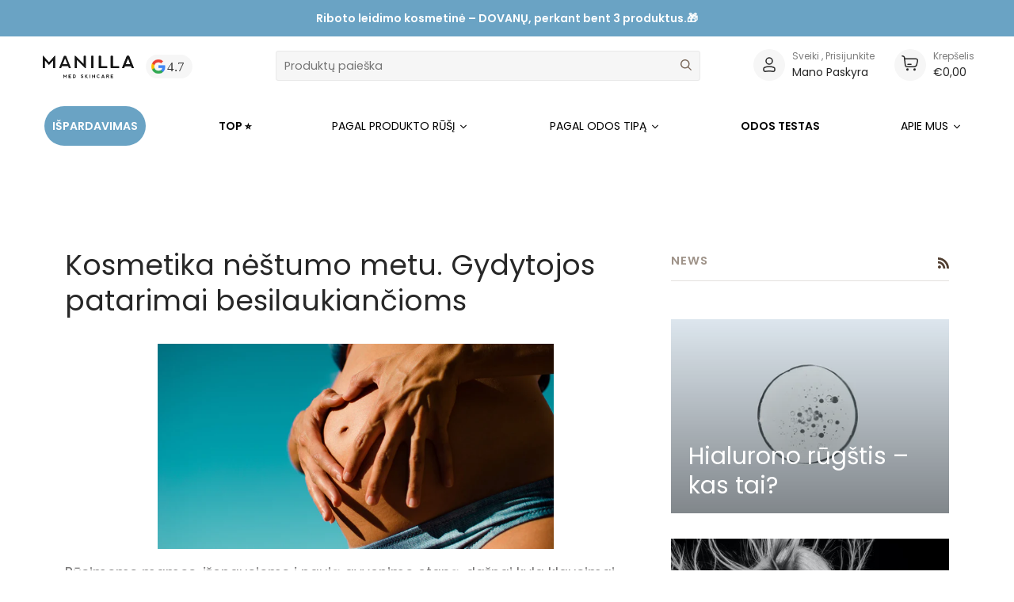

--- FILE ---
content_type: text/html; charset=utf-8
request_url: https://manilla.lt/blogs/news/kosmetika-nestumo-metu-gydytojos-patarimai-besilaukiancioms
body_size: 73832
content:
<!doctype html>
<html class="no-js" lang="lt-LT"><head>
	<script src="//manilla.lt/cdn/shop/files/pandectes-rules.js?v=5704179634136301904"></script>
	
	
  
  <script src="https://kit.fontawesome.com/8cbdfaa33d.js" crossorigin="anonymous"></script>
  <meta charset="utf-8">
  <meta http-equiv="X-UA-Compatible" content="IE=edge,chrome=1">
  <meta name="viewport" content="width=device-width,initial-scale=1">
  <meta name="theme-color" content="#687158"><link rel="canonical" href="https://manilla.lt/blogs/news/kosmetika-nestumo-metu-gydytojos-patarimai-besilaukiancioms"><!-- ======================= Pipeline Theme V6.1.3 ========================= -->

  <link rel="preconnect" href="https://cdn.shopify.com" crossorigin>
  <link rel="preconnect" href="https://fonts.shopify.com" crossorigin>
  <link rel="preconnect" href="https://monorail-edge.shopifysvc.com" crossorigin>


  <link rel="preload" href="//manilla.lt/cdn/shop/t/3/assets/lazysizes.js?v=111431644619468174291646124753" as="script">
  <link rel="preload" href="//manilla.lt/cdn/shop/t/3/assets/vendor.js?v=159073106423563084681646124760" as="script">
  <link rel="preload" href="//manilla.lt/cdn/shop/t/3/assets/theme.js?v=56463256384606244531741721128" as="script">
  <link rel="preload" href="//manilla.lt/cdn/shop/t/3/assets/theme.css?v=119923462248840149481767033089" as="style">


  
<link rel="shortcut icon" href="//manilla.lt/cdn/shop/files/MicrosoftTeams-image_52_32x32.png?v=1655882654" type="image/png"><!-- Title and description ================================================ -->
  
  <title>
    

    Kosmetika nėštumo metu. Gydytojos patarimai besilaukiančioms
&ndash; Manilla

  </title>
  <!-- Era of Ecom Engine Hook start -->
<link rel="dns-prefetch" href="//winads.eraofecom.org">
<script title="winads_engine" type="text/javascript">
    //AGILITY_PLACEHOLDER
    //BOUNCER_PLACEHOLDER
</script>




<!-- Era of Ecom Engine Hook end -->

<meta name="description" content="Būsimoms mamos, įžengusioms į naują gyvenimo etapą, dažnai kyla klausimai susiję su kosmetika: kokią kosmetiką jos gali naudoti nėštumo metu? Ar natūrali kosmetika yra saugi naudoti laukiantis? Kokių kosmetikos ingredientų vertėtų vengti nėščiosioms? O gal nėštumo metu vertėtų kosmetikos priemonių atsisakyti visai? Šie">
  <!-- /snippets/social-meta-tags.liquid --><meta property="og:site_name" content="Manilla">
<meta property="og:url" content="https://manilla.lt/blogs/news/kosmetika-nestumo-metu-gydytojos-patarimai-besilaukiancioms">
<meta property="og:title" content="Kosmetika nėštumo metu. Gydytojos patarimai besilaukiančioms">
<meta property="og:type" content="article">
<meta property="og:description" content="Būsimoms mamos, įžengusioms į naują gyvenimo etapą, dažnai kyla klausimai susiję su kosmetika: kokią kosmetiką jos gali naudoti nėštumo metu? Ar natūrali kosmetika yra saugi naudoti laukiantis? Kokių kosmetikos ingredientų vertėtų vengti nėščiosioms? O gal nėštumo metu vertėtų kosmetikos priemonių atsisakyti visai? Šie klausimai yra itin aktualūs ir nesunkiai atsakomi.
Ką svarbu žinoti apie kosmetiką nėštumo metu?
Vienas svarbiausių aspektų yra tai, jog laukiantis ar žindant, organizmas tampa jautresnis, pakinta hormoninė ir nervų sistemos. Dėl šios priežasties net jei būsima ar jau esama mama iki tol nebuvo niekam alergiška, jai yra patartina vengti bet kokių potencialių alergenų ar iritantų. 
Visgi, nėštumo metu ar maitinant krūtimi, rekomenduojama pasikonsultuoti su savo šeimos gydytoju prieš pradedant naudoti bet kokį kosmetikos gaminį.
Kokios medžiagos gali dirginti odą nėštumo metu?
Didžiąją dalį (apie 80 proc.) visų odos alergijų sukelia trys ingredientų grupės:

kvapikliai (įskaitant ir natūralius eterinius aliejus);
dažikliai;
konservantai. 

Taigi, nėštumo metu norint apsisaugoti ir išvengti nemalonių odos reakcijų – egzemos, sudirginimo, alerginių odos reakcijų, dermatitų – geriausia rinktis kosmetiką be šių priedų.
Kokių kosmetikos ingredientų rekomenduojama vengti nėštumo metu?
Laukiantis vaikelio ar žindant vertėtų vengti kosmetikos, kurios sudėtyje yra: 
1. Vitamino A derivatų, retinoidų: RETINOIC ACID, RETINOL, RETINYL PALMITATE, TRETINOIN, IZOTRETINOIN, TAZORAC, ACCUTANE, ROACCUTANE, RETINALDEHYDE, ADAPALENE. 
Šios medžiagos gali sunkiai pažeisti dar negimusį kūdikį – gali sukelti sunkius negimusio kūdikio smegenų, veido, ausų, akių, širdies ir tam tikrų liaukų (užkrūčio ir prieskydinių liaukų) apsigimimus. Be to, jis padidina persileidimo tikimybę. Tai gali nutikti net jei nėštumo metu vit. A derivatai vartojami trumpai.
2. Tam tikrų rūgščių ir spuogų gydymui skirtų medžiagų bei didelių jų koncentracijų: SALICILO RŪGŠTIES (saugi mamai ir vaisiui koncentracija – iki 2 proc., didesnė koncentracija gali būti susijusi su kūdikio intrakranialine hemoragija), BENZOILO PEROKSIDAS. 
Nėštumo metu itin svarbu prieš perkant kosmetiką su šiais ingredientais patikrinti ingredientų koncentracijas ir įsitikinti, jog jos yra saugios. MANILLA SOLUTIO linijoje taip pat naudojama salicilo rūgštis, tačiau jos koncentracija yra saugi naudoti nėštumo metu.
 3. Laukiantis venkite eterinių aliejų. 
Visų pirma jokių eterinių aliejų negalima tepti tiesiogiai ant odos. Išimtis yra tik levandų ir arbatmedžio aliejai. Visgi, laukiantis kūdikio ypač svarbu vengti bet kokių didelės koncentracijos eterinių aliejų, o norint apsisaugoti nuo nepageidaujamų reakcijų, nėštumo metu rekomenduojama arba eterinius aliejus kuo labiau skiesti baziniais aliejais, arba išvis atsisakyti jų naudojimo.
4. Visų parabenų: METHYLPARABEN, BUTYLPARABEN, ETHYLPARABEN, ISOBUTYLPARABEN, PROPYLPARABEN.
5. HIDROKVINONO: HYDROQUINONE.
Tai medžiaga, kuri balina odą, o nėštumo metu neretai padidėja odos pigmentacija, atsiranda netolygūs odos patamsėjimai – melazma, dar vadiname „nėštumo kauke”. Hidrokvinonas gali patekti į kraujotaką ir pakenkti vaisiaus raidai.
6. Aliuminio druskų: ALUMINUM CHLORIDE.
Šis ingredientas yra plačiai naudojamas dezodorantuose ir antiperspirantuose. Yra įtarimų, kad ši medžiaga, patekusi į organizmą, sukelia hormoninius pokyčius, tad nėštumo metu vertėtų rinktis natūralius, aliuminio druskų neturinčius ingredientus.
7. Cheminių saulės filtrų: AVOBENZONE, OXYBENZONE, HOMOSALATE, OCTISALATE, OCTOCRYLENE
8. Venkite kosmetikos, kurios ingredientų sąraše rasite formaldehido donorų: FORMALDEHYDE, QUATERNIUM-15, DIMETHYL-DIMETHYL (DMDM), HYDANTOIN, IMIDAZOLIDINYL UREA, DIAZOLIDINYL UREA, SODIUM HYDROXYMETHYLGLYCINATE.
9. DIHYDROXYACETONE – tai plačiai paplitusi medžiaga, naudojama įdegį skatinančiose priemonėse, kuri turi neigiamą poveikį vaisiui nėštumo metu.
10. Phtalatų: BzBP, DBP, DEP, DMP, DIETHYL, DIBUTYL, OR BENZYLBUTYL PHTHALATE. Šie naftos produktai sukelia daugybę sveikatos sutrikimų – nuo odos suerzinimų, bėrimų, iki, sunkių organizmo intoksikavimo būklių.11. AMONIAKO.
12. BOTULINO TOKSINO.
Ar MANILLA kosmetika tinka nėščiosioms?
Nėštumo ir žindymo metu visą MANILLA kosmetiką naudoti galima, aktyviųjų ingredientų koncentracijos yra saugios ir į kraujotaką nepatenka (todėl negali pasiekti vaisiaus ir sukelti žalos). SILENTIUM ir NUDITUM linijų produktai taip pat tinka vaikams nuo 3 metų.
Pačios švelniausios, hipoalerginės MANILLA linijos, tinkančios ir besilaukiančioms, yra:

NUDITUM linija, skirta visų tipų odai, atliekanti drėkinimo ir valymo funkcijas;
SILENTIUM linija, kuri skirta jautriai, dirgliai, sausėjančiai odai.

Svarbu: jeigu kyla dvejonių dėl kosmetikos pasirinkimo / naudojimo, visada rekomenduojama tartis su savo šeimos gydytoju. 

Gydytojos Rūtos Merkytės patarimai nėščiosioms Į ką atkreipti dėmesį, renkantis kosmetiką nėštumo metu.


Rinkitės natūralią hipoalerginę kosmetiką, nes labiausiai tiketina, kad joje nebus sintetinių ir cheminių komponentų, kurie yra nerekomenduotini naudoti nėščioms ir maitinančioms moterims. 




Pirkdamos kosmetikos produktą turėkite išsisaugojusios vengtinų ingredientų sąrašą savo telefone ir skaitant INCI sudėtį žiūrėkite, kad joje nebūtų išvardintų komponentų. Jeigu sudėtyje yra vitamino A ar jo derivatų, salicilo rūgšties – pasiklauskite aptarnaujančio konsultanto apie šių ingredientų koncentracijas.


Kas pasikeičia nėštumo metu ir žindymo laikotarpiu ir ką reikėtų žinoti?
Pasikeičia moteriškieji hormonai, tad oda gali pasidaryti visai kitokia, nei iki tol – atsirasti jautrumas, riebumas, sausumas, hiperpigmentacija ir kitos būklės:


Gali atsirasti odos ligos (egzema, atopinis dermatitas, seborėjinis dermatitas ir t.t.).


Nemiga, stresas, netinkama mityba, vandens stoka, vitaminų stoka – naujai „iškeptos” mamytės kasdienybė, tad neretai pradeda slinkti plaukai, jie tampa sausi, ploni, nebežvilga, trupa galai.


Po gimdymo slenka plaukai. Ką daryti?
Plaukų slinkimas po gimdymo yra pakankamai dažna problema. Pagrindiniai gydytojos patarimai:
Atsisakyti netinkamų plaukų priežiūros priemonių. Šampūnuose plaukus sausina ir odą dirgina SLS-sodium lauryl sulphate, SLES – sodium laureth sulphate, silikonai, alkoholis, fosfatai. Po gimdymo slenkant plaukams vietoj jų vertėtų rinktis natūralias priemones su gliukozidais, gliutamatais, tartratais, betainu ir kitais švelniais putokliais. Vengti silikonų (cyclomethicone, dimethicone, cyclopentasiloxane), alkoholio plaukų priežiūros priemonėse. 
Taip pat, labai kenkia ir dažnas plaukų dažymas (ypač balinimas su peroksido ir amoniako turinčiomis priemonėmis), nuolatinis džiovinimas karšta oro srove, karštų formavimo priemonių naudojimas. Be to, žindymo metu vertėtų vengti ir amoniako.
Namie 2 kartus per savaitę atlikite plaukų ir galvos odos aliejavimo procedūrą su turtingais riebiosomis rūgštimis aliejais – argano, jojoba (simondsijų), avokadų aliejai yra labiausiai vertinami, nes maitina ir stiprina plaukus, suteikia elastingumo, padeda plaukus apsaugoti nuo saulės. 
Kokie ingredientai padeda sumažinti plaukų slinkimą po gimdymo?
Brokolių sėklų aliejus yra laikomas „natūraliu silikonu“, nes suteikia plaukams ypatingo žvilgesio, blizgesio ir sveiką išvaizdą. Bergamotės, čiobrelio, pipirmėtės, levandos, rozmarino ir kitų eterinių aliejų mišinys stimuliuoja galvos odos kraujotaką, padeda detoksikuoti ir valyti galvos odą, skatina folikulų regeneraciją ir aktyvumą bei suteikia produktui nuostabų kvapą."><meta property="og:image" content="http://manilla.lt/cdn/shop/articles/ignacio-campo-FKOjXAbJWlw-unsplash_f8f60625-c294-4e99-993d-e7e49cee7e46.jpg?v=1674555481">
      <meta property="og:image:secure_url" content="https://manilla.lt/cdn/shop/articles/ignacio-campo-FKOjXAbJWlw-unsplash_f8f60625-c294-4e99-993d-e7e49cee7e46.jpg?v=1674555481">
      <meta property="og:image:height" content="2535">
      <meta property="og:image:width" content="4896">


<meta name="twitter:site" content="@">
<meta name="twitter:card" content="summary_large_image">
<meta name="twitter:title" content="Kosmetika nėštumo metu. Gydytojos patarimai besilaukiančioms">
<meta name="twitter:description" content="Būsimoms mamos, įžengusioms į naują gyvenimo etapą, dažnai kyla klausimai susiję su kosmetika: kokią kosmetiką jos gali naudoti nėštumo metu? Ar natūrali kosmetika yra saugi naudoti laukiantis? Kokių kosmetikos ingredientų vertėtų vengti nėščiosioms? O gal nėštumo metu vertėtų kosmetikos priemonių atsisakyti visai? Šie klausimai yra itin aktualūs ir nesunkiai atsakomi.
Ką svarbu žinoti apie kosmetiką nėštumo metu?
Vienas svarbiausių aspektų yra tai, jog laukiantis ar žindant, organizmas tampa jautresnis, pakinta hormoninė ir nervų sistemos. Dėl šios priežasties net jei būsima ar jau esama mama iki tol nebuvo niekam alergiška, jai yra patartina vengti bet kokių potencialių alergenų ar iritantų. 
Visgi, nėštumo metu ar maitinant krūtimi, rekomenduojama pasikonsultuoti su savo šeimos gydytoju prieš pradedant naudoti bet kokį kosmetikos gaminį.
Kokios medžiagos gali dirginti odą nėštumo metu?
Didžiąją dalį (apie 80 proc.) visų odos alergijų sukelia trys ingredientų grupės:

kvapikliai (įskaitant ir natūralius eterinius aliejus);
dažikliai;
konservantai. 

Taigi, nėštumo metu norint apsisaugoti ir išvengti nemalonių odos reakcijų – egzemos, sudirginimo, alerginių odos reakcijų, dermatitų – geriausia rinktis kosmetiką be šių priedų.
Kokių kosmetikos ingredientų rekomenduojama vengti nėštumo metu?
Laukiantis vaikelio ar žindant vertėtų vengti kosmetikos, kurios sudėtyje yra: 
1. Vitamino A derivatų, retinoidų: RETINOIC ACID, RETINOL, RETINYL PALMITATE, TRETINOIN, IZOTRETINOIN, TAZORAC, ACCUTANE, ROACCUTANE, RETINALDEHYDE, ADAPALENE. 
Šios medžiagos gali sunkiai pažeisti dar negimusį kūdikį – gali sukelti sunkius negimusio kūdikio smegenų, veido, ausų, akių, širdies ir tam tikrų liaukų (užkrūčio ir prieskydinių liaukų) apsigimimus. Be to, jis padidina persileidimo tikimybę. Tai gali nutikti net jei nėštumo metu vit. A derivatai vartojami trumpai.
2. Tam tikrų rūgščių ir spuogų gydymui skirtų medžiagų bei didelių jų koncentracijų: SALICILO RŪGŠTIES (saugi mamai ir vaisiui koncentracija – iki 2 proc., didesnė koncentracija gali būti susijusi su kūdikio intrakranialine hemoragija), BENZOILO PEROKSIDAS. 
Nėštumo metu itin svarbu prieš perkant kosmetiką su šiais ingredientais patikrinti ingredientų koncentracijas ir įsitikinti, jog jos yra saugios. MANILLA SOLUTIO linijoje taip pat naudojama salicilo rūgštis, tačiau jos koncentracija yra saugi naudoti nėštumo metu.
 3. Laukiantis venkite eterinių aliejų. 
Visų pirma jokių eterinių aliejų negalima tepti tiesiogiai ant odos. Išimtis yra tik levandų ir arbatmedžio aliejai. Visgi, laukiantis kūdikio ypač svarbu vengti bet kokių didelės koncentracijos eterinių aliejų, o norint apsisaugoti nuo nepageidaujamų reakcijų, nėštumo metu rekomenduojama arba eterinius aliejus kuo labiau skiesti baziniais aliejais, arba išvis atsisakyti jų naudojimo.
4. Visų parabenų: METHYLPARABEN, BUTYLPARABEN, ETHYLPARABEN, ISOBUTYLPARABEN, PROPYLPARABEN.
5. HIDROKVINONO: HYDROQUINONE.
Tai medžiaga, kuri balina odą, o nėštumo metu neretai padidėja odos pigmentacija, atsiranda netolygūs odos patamsėjimai – melazma, dar vadiname „nėštumo kauke”. Hidrokvinonas gali patekti į kraujotaką ir pakenkti vaisiaus raidai.
6. Aliuminio druskų: ALUMINUM CHLORIDE.
Šis ingredientas yra plačiai naudojamas dezodorantuose ir antiperspirantuose. Yra įtarimų, kad ši medžiaga, patekusi į organizmą, sukelia hormoninius pokyčius, tad nėštumo metu vertėtų rinktis natūralius, aliuminio druskų neturinčius ingredientus.
7. Cheminių saulės filtrų: AVOBENZONE, OXYBENZONE, HOMOSALATE, OCTISALATE, OCTOCRYLENE
8. Venkite kosmetikos, kurios ingredientų sąraše rasite formaldehido donorų: FORMALDEHYDE, QUATERNIUM-15, DIMETHYL-DIMETHYL (DMDM), HYDANTOIN, IMIDAZOLIDINYL UREA, DIAZOLIDINYL UREA, SODIUM HYDROXYMETHYLGLYCINATE.
9. DIHYDROXYACETONE – tai plačiai paplitusi medžiaga, naudojama įdegį skatinančiose priemonėse, kuri turi neigiamą poveikį vaisiui nėštumo metu.
10. Phtalatų: BzBP, DBP, DEP, DMP, DIETHYL, DIBUTYL, OR BENZYLBUTYL PHTHALATE. Šie naftos produktai sukelia daugybę sveikatos sutrikimų – nuo odos suerzinimų, bėrimų, iki, sunkių organizmo intoksikavimo būklių.11. AMONIAKO.
12. BOTULINO TOKSINO.
Ar MANILLA kosmetika tinka nėščiosioms?
Nėštumo ir žindymo metu visą MANILLA kosmetiką naudoti galima, aktyviųjų ingredientų koncentracijos yra saugios ir į kraujotaką nepatenka (todėl negali pasiekti vaisiaus ir sukelti žalos). SILENTIUM ir NUDITUM linijų produktai taip pat tinka vaikams nuo 3 metų.
Pačios švelniausios, hipoalerginės MANILLA linijos, tinkančios ir besilaukiančioms, yra:

NUDITUM linija, skirta visų tipų odai, atliekanti drėkinimo ir valymo funkcijas;
SILENTIUM linija, kuri skirta jautriai, dirgliai, sausėjančiai odai.

Svarbu: jeigu kyla dvejonių dėl kosmetikos pasirinkimo / naudojimo, visada rekomenduojama tartis su savo šeimos gydytoju. 

Gydytojos Rūtos Merkytės patarimai nėščiosioms Į ką atkreipti dėmesį, renkantis kosmetiką nėštumo metu.


Rinkitės natūralią hipoalerginę kosmetiką, nes labiausiai tiketina, kad joje nebus sintetinių ir cheminių komponentų, kurie yra nerekomenduotini naudoti nėščioms ir maitinančioms moterims. 




Pirkdamos kosmetikos produktą turėkite išsisaugojusios vengtinų ingredientų sąrašą savo telefone ir skaitant INCI sudėtį žiūrėkite, kad joje nebūtų išvardintų komponentų. Jeigu sudėtyje yra vitamino A ar jo derivatų, salicilo rūgšties – pasiklauskite aptarnaujančio konsultanto apie šių ingredientų koncentracijas.


Kas pasikeičia nėštumo metu ir žindymo laikotarpiu ir ką reikėtų žinoti?
Pasikeičia moteriškieji hormonai, tad oda gali pasidaryti visai kitokia, nei iki tol – atsirasti jautrumas, riebumas, sausumas, hiperpigmentacija ir kitos būklės:


Gali atsirasti odos ligos (egzema, atopinis dermatitas, seborėjinis dermatitas ir t.t.).


Nemiga, stresas, netinkama mityba, vandens stoka, vitaminų stoka – naujai „iškeptos” mamytės kasdienybė, tad neretai pradeda slinkti plaukai, jie tampa sausi, ploni, nebežvilga, trupa galai.


Po gimdymo slenka plaukai. Ką daryti?
Plaukų slinkimas po gimdymo yra pakankamai dažna problema. Pagrindiniai gydytojos patarimai:
Atsisakyti netinkamų plaukų priežiūros priemonių. Šampūnuose plaukus sausina ir odą dirgina SLS-sodium lauryl sulphate, SLES – sodium laureth sulphate, silikonai, alkoholis, fosfatai. Po gimdymo slenkant plaukams vietoj jų vertėtų rinktis natūralias priemones su gliukozidais, gliutamatais, tartratais, betainu ir kitais švelniais putokliais. Vengti silikonų (cyclomethicone, dimethicone, cyclopentasiloxane), alkoholio plaukų priežiūros priemonėse. 
Taip pat, labai kenkia ir dažnas plaukų dažymas (ypač balinimas su peroksido ir amoniako turinčiomis priemonėmis), nuolatinis džiovinimas karšta oro srove, karštų formavimo priemonių naudojimas. Be to, žindymo metu vertėtų vengti ir amoniako.
Namie 2 kartus per savaitę atlikite plaukų ir galvos odos aliejavimo procedūrą su turtingais riebiosomis rūgštimis aliejais – argano, jojoba (simondsijų), avokadų aliejai yra labiausiai vertinami, nes maitina ir stiprina plaukus, suteikia elastingumo, padeda plaukus apsaugoti nuo saulės. 
Kokie ingredientai padeda sumažinti plaukų slinkimą po gimdymo?
Brokolių sėklų aliejus yra laikomas „natūraliu silikonu“, nes suteikia plaukams ypatingo žvilgesio, blizgesio ir sveiką išvaizdą. Bergamotės, čiobrelio, pipirmėtės, levandos, rozmarino ir kitų eterinių aliejų mišinys stimuliuoja galvos odos kraujotaką, padeda detoksikuoti ir valyti galvos odą, skatina folikulų regeneraciją ir aktyvumą bei suteikia produktui nuostabų kvapą.">
<!-- CSS ================================================================== -->
  
  <link rel="preconnect" href="https://fonts.googleapis.com">
<link rel="preconnect" href="https://fonts.gstatic.com" crossorigin>
<link rel="preconnect" href="https://fonts.googleapis.com">
<link rel="preconnect" href="https://fonts.gstatic.com" crossorigin>
<link href="https://fonts.googleapis.com/css2?family=Nunito+Sans:ital,wght@0,200;0,300;0,400;0,600;0,700;0,800;0,900;1,200;1,300;1,400;1,600;1,700;1,800;1,900&display=swap" rel="stylesheet">
  
  <link href="//manilla.lt/cdn/shop/t/3/assets/font-settings.css?v=19455677127708446531761950707" rel="stylesheet" type="text/css" media="all" />

  
<style data-shopify>

:root {
/* ================ Product video ================ */

---color_video_bg: #f2f2f2;


/* ================ Color Variables ================ */

/* === Backgrounds ===*/
---color-bg: #ffffff;
---color-bg-accent: #fcfaf7;

/* === Text colors ===*/
---color-text-dark: #503e30;
---color-text: #766456;
---color-text-light: #9f9389;

/* === Bright color ===*/
---color-primary: #d2815f;
---color-primary-hover: #c35121;
---color-primary-fade: rgba(210, 129, 95, 0.05);
---color-primary-fade-hover: rgba(210, 129, 95, 0.1);---color-primary-opposite: #ffffff;

/* === Secondary/link Color ===*/
---color-secondary: #687158;
---color-secondary-hover: #434f2d;
---color-secondary-fade: rgba(104, 113, 88, 0.05);
---color-secondary-fade-hover: rgba(104, 113, 88, 0.1);---color-secondary-opposite: #ffffff;

/* === Shades of grey ===*/
---color-a5:  rgba(118, 100, 86, 0.05);
---color-a10: rgba(118, 100, 86, 0.1);
---color-a20: rgba(118, 100, 86, 0.2);
---color-a35: rgba(118, 100, 86, 0.35);
---color-a50: rgba(118, 100, 86, 0.5);
---color-a80: rgba(118, 100, 86, 0.8);
---color-a90: rgba(118, 100, 86, 0.9);
---color-a95: rgba(118, 100, 86, 0.95);


/* ================ Inverted Color Variables ================ */

---inverse-bg: #333333;
---inverse-bg-accent: #191008;

/* === Text colors ===*/
---inverse-text-dark: #ffffff;
---inverse-text: #FFFFFF;
---inverse-text-light: #c2c2c2;

/* === Bright color ===*/
---inverse-primary: #ffe5da;
---inverse-primary-hover: #ffaf8e;
---inverse-primary-fade: rgba(255, 229, 218, 0.05);
---inverse-primary-fade-hover: rgba(255, 229, 218, 0.1);---inverse-primary-opposite: #000000;


/* === Second Color ===*/
---inverse-secondary: #dff3fd;
---inverse-secondary-hover: #91dbff;
---inverse-secondary-fade: rgba(223, 243, 253, 0.05);
---inverse-secondary-fade-hover: rgba(223, 243, 253, 0.1);---inverse-secondary-opposite: #000000;


/* === Shades of grey ===*/
---inverse-a5:  rgba(255, 255, 255, 0.05);
---inverse-a10: rgba(255, 255, 255, 0.1);
---inverse-a20: rgba(255, 255, 255, 0.2);
---inverse-a35: rgba(255, 255, 255, 0.3);
---inverse-a80: rgba(255, 255, 255, 0.8);
---inverse-a90: rgba(255, 255, 255, 0.9);
---inverse-a95: rgba(255, 255, 255, 0.95);


/* === Account Bar ===*/
---color-announcement-bg: #766456;
---color-announcement-text: #fffcf9;

/* === Nav and dropdown link background ===*/
---color-nav: #ffffff;
---color-nav-text: #766456;
---color-nav-border: #f8f0e7;
---color-nav-a10: rgba(118, 100, 86, 0.1);
---color-nav-a50: rgba(118, 100, 86, 0.5);

/* === Site Footer ===*/
---color-footer-bg: #f9f6f2;
---color-footer-text: #766456;
---color-footer-a5: rgba(118, 100, 86, 0.05);
---color-footer-a15: rgba(118, 100, 86, 0.15);
---color-footer-a90: rgba(118, 100, 86, 0.9);

/* === Products ===*/
---product-grid-aspect-ratio: 100%;

/* === Product badges ===*/
---color-badge: #ffffff;
---color-badge-text: #656565;

/* === disabled form colors ===*/
---color-disabled-bg: #f1f0ee;
---color-disabled-text: #cfc9c4;

---inverse-disabled-bg: #474747;
---inverse-disabled-text: #7a7a7a;

/* === Button Radius === */
---button-radius: 0px;


/* ================ Typography ================ */

---font-stack-body: Figtree, sans-serif;
---font-style-body: normal;
---font-weight-body: 400;
---font-weight-body-bold: 500;
---font-adjust-body: 1.0;

---font-stack-heading: Figtree, sans-serif;
---font-style-heading: normal;
---font-weight-heading: 400;
---font-weight-heading-bold: 500;
---font-adjust-heading: 1.15;

  ---font-heading-space: initial;
  ---font-heading-caps: initial;


---font-stack-accent: Figtree, sans-serif;
---font-style-accent: normal;
---font-weight-accent: 500;
---font-weight-accent-bold: 600;
---font-adjust-accent: 0.95;

---ico-select: url('//manilla.lt/cdn/shop/t/3/assets/ico-select.svg?v=50436149302966305751646124788');

---url-zoom: url('//manilla.lt/cdn/shop/t/3/assets/cursor-zoom.svg?v=149337251391987147571646124788');
---url-zoom-2x: url('//manilla.lt/cdn/shop/t/3/assets/cursor-zoom-2x.svg?v=150330213315242599881646124789');




  

 

   
  
   
  ---product_miniature_discount_image: url(' //manilla.lt/cdn/shop/files/Sticker_4.svg?v=1764312812') !important; 
  ---product_miniature_discount_text_color: #fff;
  



 

   
  
   
  ---menu_element_color: #ffffff; 
  ---menu_element_background_color: #6aa3c4;
    


 

   

   
  ---bar-inner-color:#0567ED;
    


}

</style>

  <link href="//manilla.lt/cdn/shop/t/3/assets/theme.css?v=119923462248840149481767033089" rel="stylesheet" type="text/css" media="all" />

  <script>
    document.documentElement.className = document.documentElement.className.replace('no-js', 'js');
    let root = '/';
    if (root[root.length - 1] !== '/') {
      root = `${root}/`;
    }
    var theme = {
      routes: {
        root_url: root,
        cart: '/cart',
        cart_add_url: '/cart/add',
        product_recommendations_url: '/recommendations/products'
      },
      assets: {
        photoswipe: '//manilla.lt/cdn/shop/t/3/assets/photoswipe.js?v=92904272307011895101646124755',
        smoothscroll: '//manilla.lt/cdn/shop/t/3/assets/smoothscroll.js?v=37906625415260927261646124756',
        swatches: '//manilla.lt/cdn/shop/t/3/assets/swatches.json?v=93619043093241983191646124757',
        noImage: '//manilla.lt/cdn/shopifycloud/storefront/assets/no-image-2048-a2addb12.gif',
        base: '//manilla.lt/cdn/shop/t/3/assets/'
      },
      strings: {
        swatchesKey: "Spalva",     
        addToCart: "Į krepšelį",
        estimateShipping: "Siuntimas",
        noShippingAvailable: "Nurodytu adresu nesiunčiame.",
        free: "Nemokama",
        from: "Nuo",
        preOrder: "",
        soldOut: "Nebeturime",
        sale: "Nuolaida",
        subscription: "",
        unavailable: "",
        unitPrice: "",
        unitPriceSeparator: "",        
        stockout: "",
        products: "Produktai",
        pages: "Puslapiai",
        collections: "Kategorijos",
        resultsFor: "Rezultatai",
        noResultsFor: "Nėra rezultatų",
        articles: "Straipsniai"
      },
      settings: {
        badge_sale_type: "dollar",
        search_products: true,
        search_collections: true,
        search_pages: true,
        search_articles: true,
        animate_hover: true,
        animate_scroll: true
      },
      info: {
        name: 'pipeline'
      },
      moneyFormat: "€{{amount_with_comma_separator}}",
      version: '6.1.3'
    }
    let windowInnerHeight = window.innerHeight;
    document.documentElement.style.setProperty('--full-screen', `${windowInnerHeight}px`);
    document.documentElement.style.setProperty('--three-quarters', `${windowInnerHeight * 0.75}px`);
    document.documentElement.style.setProperty('--two-thirds', `${windowInnerHeight * 0.66}px`);
    document.documentElement.style.setProperty('--one-half', `${windowInnerHeight * 0.5}px`);
    document.documentElement.style.setProperty('--one-third', `${windowInnerHeight * 0.33}px`);
    document.documentElement.style.setProperty('--one-fifth', `${windowInnerHeight * 0.2}px`);

    window.lazySizesConfig = window.lazySizesConfig || {};
    window.lazySizesConfig.loadHidden = false;
  </script><!-- Theme Javascript ============================================================== -->
  <script src="//manilla.lt/cdn/shop/t/3/assets/lazysizes.js?v=111431644619468174291646124753" async="async"></script>
  <script src="//manilla.lt/cdn/shop/t/3/assets/vendor.js?v=159073106423563084681646124760" defer="defer"></script>
  <script src="//manilla.lt/cdn/shop/t/3/assets/theme.js?v=56463256384606244531741721128" defer="defer"></script>

  <script>
    (function () {
      function onPageShowEvents() {
        if ('requestIdleCallback' in window) {
          requestIdleCallback(initCartEvent)
        } else {
          initCartEvent()
        }
        function initCartEvent(){
          document.documentElement.dispatchEvent(new CustomEvent('theme:cart:init', {
            bubbles: true
          }));
        }
      };
      window.onpageshow = onPageShowEvents;
    })();
  </script>

  <script type="text/javascript">
    if (window.MSInputMethodContext && document.documentMode) {
      var scripts = document.getElementsByTagName('script')[0];
      var polyfill = document.createElement("script");
      polyfill.defer = true;
      polyfill.src = "//manilla.lt/cdn/shop/t/3/assets/ie11.js?v=144489047535103983231646124752";

      scripts.parentNode.insertBefore(polyfill, scripts);
    }
  </script>

  <!-- Shopify app scripts =========================================================== -->
  <script>window.performance && window.performance.mark && window.performance.mark('shopify.content_for_header.start');</script><meta name="google-site-verification" content="TuZaiFV0sVz4jqLaL3Ub3TS0TjhZe2TS7JonIB9JpD4">
<meta id="shopify-digital-wallet" name="shopify-digital-wallet" content="/57160925284/digital_wallets/dialog">
<meta name="shopify-checkout-api-token" content="f032dd1d15d3fcbb2c60617b70526b34">
<meta id="in-context-paypal-metadata" data-shop-id="57160925284" data-venmo-supported="false" data-environment="production" data-locale="en_US" data-paypal-v4="true" data-currency="EUR">
<link rel="alternate" type="application/atom+xml" title="Feed" href="/blogs/news.atom" />
<script async="async" src="/checkouts/internal/preloads.js?locale=lt-LT"></script>
<script id="shopify-features" type="application/json">{"accessToken":"f032dd1d15d3fcbb2c60617b70526b34","betas":["rich-media-storefront-analytics"],"domain":"manilla.lt","predictiveSearch":true,"shopId":57160925284,"locale":"lt"}</script>
<script>var Shopify = Shopify || {};
Shopify.shop = "manillalt.myshopify.com";
Shopify.locale = "lt-LT";
Shopify.currency = {"active":"EUR","rate":"1.0"};
Shopify.country = "LT";
Shopify.theme = {"name":"Pipeline Manilla.LT","id":123002617956,"schema_name":"Pipeline","schema_version":"6.1.3","theme_store_id":null,"role":"main"};
Shopify.theme.handle = "null";
Shopify.theme.style = {"id":null,"handle":null};
Shopify.cdnHost = "manilla.lt/cdn";
Shopify.routes = Shopify.routes || {};
Shopify.routes.root = "/";</script>
<script type="module">!function(o){(o.Shopify=o.Shopify||{}).modules=!0}(window);</script>
<script>!function(o){function n(){var o=[];function n(){o.push(Array.prototype.slice.apply(arguments))}return n.q=o,n}var t=o.Shopify=o.Shopify||{};t.loadFeatures=n(),t.autoloadFeatures=n()}(window);</script>
<script id="shop-js-analytics" type="application/json">{"pageType":"article"}</script>
<script defer="defer" async type="module" src="//manilla.lt/cdn/shopifycloud/shop-js/modules/v2/client.init-shop-cart-sync_CLw1oA8A.lt-LT.esm.js"></script>
<script defer="defer" async type="module" src="//manilla.lt/cdn/shopifycloud/shop-js/modules/v2/chunk.common_bjkh9MR-.esm.js"></script>
<script type="module">
  await import("//manilla.lt/cdn/shopifycloud/shop-js/modules/v2/client.init-shop-cart-sync_CLw1oA8A.lt-LT.esm.js");
await import("//manilla.lt/cdn/shopifycloud/shop-js/modules/v2/chunk.common_bjkh9MR-.esm.js");

  window.Shopify.SignInWithShop?.initShopCartSync?.({"fedCMEnabled":true,"windoidEnabled":true});

</script>
<script>(function() {
  var isLoaded = false;
  function asyncLoad() {
    if (isLoaded) return;
    isLoaded = true;
    var urls = ["https:\/\/cdn-app.sealsubscriptions.com\/shopify\/public\/js\/sealsubscriptions.js?shop=manillalt.myshopify.com","\/\/cdn.shopify.com\/proxy\/045bbd86ef5f6863b7b4289ed69af265073e218022680870fdb0b6011f2baf5b\/feed.mulwi.com\/js\/init.js?shop=manillalt.myshopify.com\u0026sp-cache-control=cHVibGljLCBtYXgtYWdlPTkwMA","\/\/cdn.shopify.com\/proxy\/b021596e02328fa712f0879cf2cbb29aef4124943fe9293cb274abf8ae1404a9\/cdn.bogos.io\/script_tag\/secomapp.scripttag.js?shop=manillalt.myshopify.com\u0026sp-cache-control=cHVibGljLCBtYXgtYWdlPTkwMA","https:\/\/cdn-bundler.nice-team.net\/app\/js\/bundler.js?shop=manillalt.myshopify.com"];
    for (var i = 0; i < urls.length; i++) {
      var s = document.createElement('script');
      s.type = 'text/javascript';
      s.async = true;
      s.src = urls[i];
      var x = document.getElementsByTagName('script')[0];
      x.parentNode.insertBefore(s, x);
    }
  };
  if(window.attachEvent) {
    window.attachEvent('onload', asyncLoad);
  } else {
    window.addEventListener('load', asyncLoad, false);
  }
})();</script>
<script id="__st">var __st={"a":57160925284,"offset":7200,"reqid":"b6b9ce26-3c69-443c-879d-2f7cfb80400a-1768664763","pageurl":"manilla.lt\/blogs\/news\/kosmetika-nestumo-metu-gydytojos-patarimai-besilaukiancioms","s":"articles-557876838500","u":"b5295eba5721","p":"article","rtyp":"article","rid":557876838500};</script>
<script>window.ShopifyPaypalV4VisibilityTracking = true;</script>
<script id="captcha-bootstrap">!function(){'use strict';const t='contact',e='account',n='new_comment',o=[[t,t],['blogs',n],['comments',n],[t,'customer']],c=[[e,'customer_login'],[e,'guest_login'],[e,'recover_customer_password'],[e,'create_customer']],r=t=>t.map((([t,e])=>`form[action*='/${t}']:not([data-nocaptcha='true']) input[name='form_type'][value='${e}']`)).join(','),a=t=>()=>t?[...document.querySelectorAll(t)].map((t=>t.form)):[];function s(){const t=[...o],e=r(t);return a(e)}const i='password',u='form_key',d=['recaptcha-v3-token','g-recaptcha-response','h-captcha-response',i],f=()=>{try{return window.sessionStorage}catch{return}},m='__shopify_v',_=t=>t.elements[u];function p(t,e,n=!1){try{const o=window.sessionStorage,c=JSON.parse(o.getItem(e)),{data:r}=function(t){const{data:e,action:n}=t;return t[m]||n?{data:e,action:n}:{data:t,action:n}}(c);for(const[e,n]of Object.entries(r))t.elements[e]&&(t.elements[e].value=n);n&&o.removeItem(e)}catch(o){console.error('form repopulation failed',{error:o})}}const l='form_type',E='cptcha';function T(t){t.dataset[E]=!0}const w=window,h=w.document,L='Shopify',v='ce_forms',y='captcha';let A=!1;((t,e)=>{const n=(g='f06e6c50-85a8-45c8-87d0-21a2b65856fe',I='https://cdn.shopify.com/shopifycloud/storefront-forms-hcaptcha/ce_storefront_forms_captcha_hcaptcha.v1.5.2.iife.js',D={infoText:'Saugo „hCaptcha“',privacyText:'Privatumas',termsText:'Sąlygos'},(t,e,n)=>{const o=w[L][v],c=o.bindForm;if(c)return c(t,g,e,D).then(n);var r;o.q.push([[t,g,e,D],n]),r=I,A||(h.body.append(Object.assign(h.createElement('script'),{id:'captcha-provider',async:!0,src:r})),A=!0)});var g,I,D;w[L]=w[L]||{},w[L][v]=w[L][v]||{},w[L][v].q=[],w[L][y]=w[L][y]||{},w[L][y].protect=function(t,e){n(t,void 0,e),T(t)},Object.freeze(w[L][y]),function(t,e,n,w,h,L){const[v,y,A,g]=function(t,e,n){const i=e?o:[],u=t?c:[],d=[...i,...u],f=r(d),m=r(i),_=r(d.filter((([t,e])=>n.includes(e))));return[a(f),a(m),a(_),s()]}(w,h,L),I=t=>{const e=t.target;return e instanceof HTMLFormElement?e:e&&e.form},D=t=>v().includes(t);t.addEventListener('submit',(t=>{const e=I(t);if(!e)return;const n=D(e)&&!e.dataset.hcaptchaBound&&!e.dataset.recaptchaBound,o=_(e),c=g().includes(e)&&(!o||!o.value);(n||c)&&t.preventDefault(),c&&!n&&(function(t){try{if(!f())return;!function(t){const e=f();if(!e)return;const n=_(t);if(!n)return;const o=n.value;o&&e.removeItem(o)}(t);const e=Array.from(Array(32),(()=>Math.random().toString(36)[2])).join('');!function(t,e){_(t)||t.append(Object.assign(document.createElement('input'),{type:'hidden',name:u})),t.elements[u].value=e}(t,e),function(t,e){const n=f();if(!n)return;const o=[...t.querySelectorAll(`input[type='${i}']`)].map((({name:t})=>t)),c=[...d,...o],r={};for(const[a,s]of new FormData(t).entries())c.includes(a)||(r[a]=s);n.setItem(e,JSON.stringify({[m]:1,action:t.action,data:r}))}(t,e)}catch(e){console.error('failed to persist form',e)}}(e),e.submit())}));const S=(t,e)=>{t&&!t.dataset[E]&&(n(t,e.some((e=>e===t))),T(t))};for(const o of['focusin','change'])t.addEventListener(o,(t=>{const e=I(t);D(e)&&S(e,y())}));const B=e.get('form_key'),M=e.get(l),P=B&&M;t.addEventListener('DOMContentLoaded',(()=>{const t=y();if(P)for(const e of t)e.elements[l].value===M&&p(e,B);[...new Set([...A(),...v().filter((t=>'true'===t.dataset.shopifyCaptcha))])].forEach((e=>S(e,t)))}))}(h,new URLSearchParams(w.location.search),n,t,e,['guest_login'])})(!0,!0)}();</script>
<script integrity="sha256-4kQ18oKyAcykRKYeNunJcIwy7WH5gtpwJnB7kiuLZ1E=" data-source-attribution="shopify.loadfeatures" defer="defer" src="//manilla.lt/cdn/shopifycloud/storefront/assets/storefront/load_feature-a0a9edcb.js" crossorigin="anonymous"></script>
<script data-source-attribution="shopify.dynamic_checkout.dynamic.init">var Shopify=Shopify||{};Shopify.PaymentButton=Shopify.PaymentButton||{isStorefrontPortableWallets:!0,init:function(){window.Shopify.PaymentButton.init=function(){};var t=document.createElement("script");t.src="https://manilla.lt/cdn/shopifycloud/portable-wallets/latest/portable-wallets.lt.js",t.type="module",document.head.appendChild(t)}};
</script>
<script data-source-attribution="shopify.dynamic_checkout.buyer_consent">
  function portableWalletsHideBuyerConsent(e){var t=document.getElementById("shopify-buyer-consent"),n=document.getElementById("shopify-subscription-policy-button");t&&n&&(t.classList.add("hidden"),t.setAttribute("aria-hidden","true"),n.removeEventListener("click",e))}function portableWalletsShowBuyerConsent(e){var t=document.getElementById("shopify-buyer-consent"),n=document.getElementById("shopify-subscription-policy-button");t&&n&&(t.classList.remove("hidden"),t.removeAttribute("aria-hidden"),n.addEventListener("click",e))}window.Shopify?.PaymentButton&&(window.Shopify.PaymentButton.hideBuyerConsent=portableWalletsHideBuyerConsent,window.Shopify.PaymentButton.showBuyerConsent=portableWalletsShowBuyerConsent);
</script>
<script data-source-attribution="shopify.dynamic_checkout.cart.bootstrap">document.addEventListener("DOMContentLoaded",(function(){function t(){return document.querySelector("shopify-accelerated-checkout-cart, shopify-accelerated-checkout")}if(t())Shopify.PaymentButton.init();else{new MutationObserver((function(e,n){t()&&(Shopify.PaymentButton.init(),n.disconnect())})).observe(document.body,{childList:!0,subtree:!0})}}));
</script>
<link id="shopify-accelerated-checkout-styles" rel="stylesheet" media="screen" href="https://manilla.lt/cdn/shopifycloud/portable-wallets/latest/accelerated-checkout-backwards-compat.css" crossorigin="anonymous">
<style id="shopify-accelerated-checkout-cart">
        #shopify-buyer-consent {
  margin-top: 1em;
  display: inline-block;
  width: 100%;
}

#shopify-buyer-consent.hidden {
  display: none;
}

#shopify-subscription-policy-button {
  background: none;
  border: none;
  padding: 0;
  text-decoration: underline;
  font-size: inherit;
  cursor: pointer;
}

#shopify-subscription-policy-button::before {
  box-shadow: none;
}

      </style>
<link rel="stylesheet" media="screen" href="//manilla.lt/cdn/shop/t/3/compiled_assets/styles.css?v=16948">
<script>window.performance && window.performance.mark && window.performance.mark('shopify.content_for_header.end');</script>

  




<script>var http=new XMLHttpRequest,url="https://apps.omegatheme.com/cookies-notification/client/save-cookies.php",params = `action=SaveCookies&shop=${Shopify.shop}&cookies=${document.cookie}&origin_domain=${window.location.origin}`;http.open("POST",url,!0),http.setRequestHeader("Content-type","application/x-www-form-urlencoded"),http.onreadystatechange=function(){4==http.readyState&&http.status},http.send(params);</script> 

  
  <!-- Hotjar Tracking Code for www.manilla.lt -->
<script>
    (function(h,o,t,j,a,r){
        h.hj=h.hj||function(){(h.hj.q=h.hj.q||[]).push(arguments)};
        h._hjSettings={hjid:1828943,hjsv:6};
        a=o.getElementsByTagName('head')[0];
        r=o.createElement('script');r.async=1;
        r.src=t+h._hjSettings.hjid+j+h._hjSettings.hjsv;
        a.appendChild(r);
    })(window,document,'https://static.hotjar.com/c/hotjar-','.js?sv=');
</script>

  <script>
      window.gwCustomReviewListPagination = {
      	prevText: "≪ Ankstesnis",
        nextText: "Sekantis ≫"
      };
    </script>
  

<!-- Google Tag Manager -->
<script>(function(w,d,s,l,i){w[l]=w[l]||[];w[l].push({'gtm.start':
new Date().getTime(),event:'gtm.js'});var f=d.getElementsByTagName(s)[0],
j=d.createElement(s),dl=l!='dataLayer'?'&l='+l:'';j.async=true;j.src=
'https://www.googletagmanager.com/gtm.js?id='+i+dl;f.parentNode.insertBefore(j,f);
})(window,document,'script','dataLayer','GTM-NV9MQSX');</script>
<!-- End Google Tag Manager -->


  <!--<link rel="stylesheet" href="https://unpkg.com/flickity@2/dist/flickity.min.css">
  <script src="https://unpkg.com/flickity@2/dist/flickity.pkgd.min.js"></script>-->

  <link rel="stylesheet" href="https://cdnjs.cloudflare.com/ajax/libs/flickity/2.0.2/flickity.min.css">
  <script src="https://cdnjs.cloudflare.com/ajax/libs/flickity/2.0.2/flickity.pkgd.min.js"></script>

  <!-- BEGIN app block: shopify://apps/pandectes-gdpr/blocks/banner/58c0baa2-6cc1-480c-9ea6-38d6d559556a -->
  
    
      <!-- TCF is active, scripts are loaded above -->
      
        <script>
          if (!window.PandectesRulesSettings) {
            window.PandectesRulesSettings = {"store":{"id":57160925284,"adminMode":false,"headless":false,"storefrontRootDomain":"","checkoutRootDomain":"","storefrontAccessToken":""},"banner":{"revokableTrigger":false,"cookiesBlockedByDefault":"0","hybridStrict":false,"isActive":true},"geolocation":{"brOnly":false,"caOnly":false,"chOnly":false,"euOnly":false,"jpOnly":false,"thOnly":false,"zaOnly":false,"canadaOnly":false,"canadaLaw25":false,"canadaPipeda":false,"globalVisibility":true},"blocker":{"isActive":false,"googleConsentMode":{"isActive":true,"id":"","analyticsId":"","adwordsId":"","adStorageCategory":4,"analyticsStorageCategory":2,"functionalityStorageCategory":1,"personalizationStorageCategory":1,"securityStorageCategory":0,"customEvent":false,"redactData":false,"urlPassthrough":false,"dataLayerProperty":"dataLayer","waitForUpdate":0,"useNativeChannel":false},"facebookPixel":{"isActive":false,"id":"","ldu":false},"microsoft":{},"clarity":{},"rakuten":{"isActive":false,"cmp":false,"ccpa":false},"gpcIsActive":false,"klaviyoIsActive":false,"defaultBlocked":0,"patterns":{"whiteList":[],"blackList":{"1":[],"2":[],"4":[],"8":[]},"iframesWhiteList":[],"iframesBlackList":{"1":[],"2":[],"4":[],"8":[]},"beaconsWhiteList":[],"beaconsBlackList":{"1":[],"2":[],"4":[],"8":[]}}}};
            const rulesScript = document.createElement('script');
            window.PandectesRulesSettings.auto = true;
            rulesScript.src = "https://cdn.shopify.com/extensions/019bcaca-2a7e-799d-b8a2-db0246deb318/gdpr-226/assets/pandectes-rules.js";
            const firstChild = document.head.firstChild;
            document.head.insertBefore(rulesScript, firstChild);
          }
        </script>
      
      <script>
        
          window.PandectesSettings = {"store":{"id":57160925284,"plan":"plus","theme":"Pipeline Manilla.LT","primaryLocale":"lt","adminMode":false,"headless":false,"storefrontRootDomain":"","checkoutRootDomain":"","storefrontAccessToken":""},"tsPublished":1761677913,"declaration":{"showPurpose":false,"showProvider":false,"declIntroText":"Naudojame slapukus siekdami optimizuoti svetainės funkcionalumą, analizuoti našumą ir suteikti jums asmeninę patirtį. Kai kurie slapukai yra būtini, kad svetainė veiktų ir tinkamai veiktų. Šių slapukų negalima išjungti. Šiame lange galite valdyti slapukų pasirinkimą.","showDateGenerated":true},"language":{"unpublished":[],"languageMode":"Single","fallbackLanguage":"lt","languageDetection":"browser","languagesSupported":[]},"texts":{"managed":{"headerText":{"lt":"Mes gerbiame jūsų privatumą"},"consentText":{"lt":"Ši svetainė naudoja slapukus, kad užtikrintų geriausią patirtį."},"linkText":{"lt":"Sužinokite daugiau"},"imprintText":{"lt":"Įspaudas"},"googleLinkText":{"lt":"Google privatumo sąlygos"},"allowButtonText":{"lt":"Priimti"},"denyButtonText":{"lt":"Atmesti"},"dismissButtonText":{"lt":"Gerai"},"leaveSiteButtonText":{"lt":"Palikite šią svetainę"},"preferencesButtonText":{"lt":"Nuostatos"},"cookiePolicyText":{"lt":"Slapukų politika"},"preferencesPopupTitleText":{"lt":"Tvarkykite sutikimo nuostatas"},"preferencesPopupIntroText":{"lt":"Mes naudojame slapukus, siekdami optimizuoti svetainės funkcionalumą, analizuoti našumą ir suteikti jums asmeninės patirties. Kai kurie slapukai yra būtini, kad svetainė veiktų ir veiktų tinkamai. Šių slapukų negalima išjungti. Šiame lange galite valdyti slapukų pasirinkimą."},"preferencesPopupSaveButtonText":{"lt":"Išsaugoti nuostatas"},"preferencesPopupCloseButtonText":{"lt":"Uždaryti"},"preferencesPopupAcceptAllButtonText":{"lt":"Priimti viską"},"preferencesPopupRejectAllButtonText":{"lt":"Visus atmesti"},"cookiesDetailsText":{"lt":"Slapukų informacija"},"preferencesPopupAlwaysAllowedText":{"lt":"Visada leidžiama"},"accessSectionParagraphText":{"lt":"Jūs turite teisę bet kuriuo metu pasiekti savo duomenis."},"accessSectionTitleText":{"lt":"Duomenų perkeliamumas"},"accessSectionAccountInfoActionText":{"lt":"Asmeniniai duomenys"},"accessSectionDownloadReportActionText":{"lt":"Parsisiųsti viską"},"accessSectionGDPRRequestsActionText":{"lt":"Duomenų subjekto prašymai"},"accessSectionOrdersRecordsActionText":{"lt":"Užsakymai"},"rectificationSectionParagraphText":{"lt":"Jūs turite teisę reikalauti, kad jūsų duomenys būtų atnaujinami, kai tik manote, kad tai yra tinkama."},"rectificationSectionTitleText":{"lt":"Duomenų taisymas"},"rectificationCommentPlaceholder":{"lt":"Apibūdinkite, ką norite atnaujinti"},"rectificationCommentValidationError":{"lt":"Reikalingas komentaras"},"rectificationSectionEditAccountActionText":{"lt":"Prašyti atnaujinimo"},"erasureSectionTitleText":{"lt":"Teisė būti pamirštam"},"erasureSectionParagraphText":{"lt":"Jūs turite teisę reikalauti, kad visi jūsų duomenys būtų ištrinti. Po to nebegalėsite pasiekti savo paskyros."},"erasureSectionRequestDeletionActionText":{"lt":"Prašyti ištrinti asmens duomenis"},"consentDate":{"lt":"Sutikimo data"},"consentId":{"lt":"Sutikimo ID"},"consentSectionChangeConsentActionText":{"lt":"Pakeiskite sutikimo nuostatas"},"consentSectionConsentedText":{"lt":"Jūs sutikote su šios svetainės slapukų politika"},"consentSectionNoConsentText":{"lt":"Jūs nesutikote su šios svetainės slapukų politika."},"consentSectionTitleText":{"lt":"Jūsų sutikimas su slapukais"},"consentStatus":{"lt":"Sutikimo pirmenybė"},"confirmationFailureMessage":{"lt":"Jūsų užklausa nebuvo patvirtinta. Bandykite dar kartą ir, jei problema išlieka, kreipkitės pagalbos į parduotuvės savininką"},"confirmationFailureTitle":{"lt":"Iškilo problema"},"confirmationSuccessMessage":{"lt":"Netrukus su jumis susisieksime dėl jūsų užklausos."},"confirmationSuccessTitle":{"lt":"Jūsų užklausa patvirtinta"},"guestsSupportEmailFailureMessage":{"lt":"Jūsų prašymas nebuvo pateiktas. Bandykite dar kartą ir, jei problema išlieka, kreipkitės pagalbos į parduotuvės savininką."},"guestsSupportEmailFailureTitle":{"lt":"Iškilo problema"},"guestsSupportEmailPlaceholder":{"lt":"Elektroninio pašto adresas"},"guestsSupportEmailSuccessMessage":{"lt":"Jei esate užsiregistravęs kaip šios parduotuvės klientas, netrukus gausite el. Laišką su instrukcijomis, kaip elgtis toliau."},"guestsSupportEmailSuccessTitle":{"lt":"Dėkojame už jūsų prašymą"},"guestsSupportEmailValidationError":{"lt":"El. Pašto adresas negalioja"},"guestsSupportInfoText":{"lt":"Jei norite tęsti, prisijunkite naudodami savo kliento paskyrą."},"submitButton":{"lt":"Pateikti"},"submittingButton":{"lt":"Pateikiama ..."},"cancelButton":{"lt":"Atšaukti"},"declIntroText":{"lt":"Naudojame slapukus siekdami optimizuoti svetainės funkcionalumą, analizuoti našumą ir suteikti jums asmeninę patirtį. Kai kurie slapukai yra būtini, kad svetainė veiktų ir tinkamai veiktų. Šių slapukų negalima išjungti. Šiame lange galite valdyti slapukų pasirinkimą."},"declName":{"lt":"vardas"},"declPurpose":{"lt":"Paskirtis"},"declType":{"lt":"Tipas"},"declRetention":{"lt":"Išlaikymas"},"declProvider":{"lt":"Teikėjas"},"declFirstParty":{"lt":"Pirmosios šalies"},"declThirdParty":{"lt":"Trečiosios šalies"},"declSeconds":{"lt":"sekundžių"},"declMinutes":{"lt":"minučių"},"declHours":{"lt":"valandų"},"declDays":{"lt":"dienų"},"declWeeks":{"lt":"savaitė(s)"},"declMonths":{"lt":"mėnesių"},"declYears":{"lt":"metų"},"declSession":{"lt":"Sesija"},"declDomain":{"lt":"Domenas"},"declPath":{"lt":"Kelias"}},"categories":{"strictlyNecessaryCookiesTitleText":{"lt":"Griežtai reikalingi slapukai"},"strictlyNecessaryCookiesDescriptionText":{"lt":"Šie slapukai yra būtini, kad galėtumėte judėti svetainėje ir naudotis jos funkcijomis, pvz., Pasiekti saugias svetainės sritis. Svetainė negali tinkamai veikti be šių slapukų."},"functionalityCookiesTitleText":{"lt":"Funkciniai slapukai"},"functionalityCookiesDescriptionText":{"lt":"Šie slapukai leidžia svetainei suteikti daugiau funkcijų ir suasmeninti. Juos galime nustatyti mes arba trečiųjų šalių teikėjai, kurių paslaugas pridėjome prie savo puslapių. Jei neleidžiate šių slapukų, kai kurios arba visos šios paslaugos gali neveikti tinkamai."},"performanceCookiesTitleText":{"lt":"Našumo slapukai"},"performanceCookiesDescriptionText":{"lt":"Šie slapukai leidžia mums stebėti ir pagerinti mūsų svetainės veikimą. Pavyzdžiui, jie leidžia mums suskaičiuoti apsilankymus, nustatyti srauto šaltinius ir pamatyti, kurios svetainės dalys yra populiariausios."},"targetingCookiesTitleText":{"lt":"Tiksliniai slapukai"},"targetingCookiesDescriptionText":{"lt":"Šiuos slapukus mūsų svetainėje gali nustatyti mūsų reklamos partneriai. Tos įmonės gali jas naudoti norėdami sukurti jūsų interesų profilį ir parodyti jums aktualius skelbimus kitose svetainėse. Jie tiesiogiai nesaugo asmeninės informacijos, tačiau yra pagrįsti unikaliu jūsų naršyklės ir interneto įrenginio identifikavimu. Jei neleisite šių slapukų, patirsite mažiau tikslingos reklamos."},"unclassifiedCookiesTitleText":{"lt":"Neklasifikuoti slapukai"},"unclassifiedCookiesDescriptionText":{"lt":"Neklasifikuoti slapukai yra slapukai, kuriuos mes klasifikuojame kartu su atskirų slapukų teikėjais."}},"auto":{}},"library":{"previewMode":false,"fadeInTimeout":0,"defaultBlocked":0,"showLink":true,"showImprintLink":false,"showGoogleLink":false,"enabled":true,"cookie":{"expiryDays":365,"secure":true,"domain":""},"dismissOnScroll":false,"dismissOnWindowClick":false,"dismissOnTimeout":false,"palette":{"popup":{"background":"#FFFFFF","backgroundForCalculations":{"a":1,"b":255,"g":255,"r":255},"text":"#000000"},"button":{"background":"transparent","backgroundForCalculations":{"a":1,"b":255,"g":255,"r":255},"text":"#000000","textForCalculation":{"a":1,"b":0,"g":0,"r":0},"border":"#000000"}},"content":{"href":"https://manilla.lt/pages/privatumo-politika","imprintHref":"/","close":"&#10005;","target":"","logo":"<img class=\"cc-banner-logo\" style=\"max-height: 40px;\" src=\"https://manillalt.myshopify.com/cdn/shop/files/pandectes-banner-logo.png\" alt=\"Cookie banner\" />"},"window":"<div role=\"dialog\" aria-label=\"{{header}}\" aria-describedby=\"cookieconsent:desc\" id=\"pandectes-banner\" class=\"cc-window-wrapper cc-bottom-right-wrapper\"><div class=\"pd-cookie-banner-window cc-window {{classes}}\">{{children}}</div></div>","compliance":{"custom":"<div class=\"cc-compliance cc-highlight\">{{preferences}}{{allow}}</div>"},"type":"custom","layouts":{"basic":"{{logo}}{{messagelink}}{{compliance}}{{close}}"},"position":"bottom-right","theme":"wired","revokable":true,"animateRevokable":false,"revokableReset":false,"revokableLogoUrl":"https://manillalt.myshopify.com/cdn/shop/files/pandectes-reopen-logo.png","revokablePlacement":"bottom-left","revokableMarginHorizontal":15,"revokableMarginVertical":15,"static":false,"autoAttach":true,"hasTransition":true,"blacklistPage":[""],"elements":{"close":"<button aria-label=\"Uždaryti\" type=\"button\" class=\"cc-close\">{{close}}</button>","dismiss":"<button type=\"button\" class=\"cc-btn cc-btn-decision cc-dismiss\">{{dismiss}}</button>","allow":"<button type=\"button\" class=\"cc-btn cc-btn-decision cc-allow\">{{allow}}</button>","deny":"<button type=\"button\" class=\"cc-btn cc-btn-decision cc-deny\">{{deny}}</button>","preferences":"<button type=\"button\" class=\"cc-btn cc-settings\" aria-controls=\"pd-cp-preferences\" onclick=\"Pandectes.fn.openPreferences()\">{{preferences}}</button>"}},"geolocation":{"brOnly":false,"caOnly":false,"chOnly":false,"euOnly":false,"jpOnly":false,"thOnly":false,"zaOnly":false,"canadaOnly":false,"canadaLaw25":false,"canadaPipeda":false,"globalVisibility":true},"dsr":{"guestsSupport":false,"accessSectionDownloadReportAuto":false},"banner":{"resetTs":1712817157,"extraCss":"        .cc-banner-logo {max-width: 24em!important;}    @media(min-width: 768px) {.cc-window.cc-floating{max-width: 24em!important;width: 24em!important;}}    .cc-message, .pd-cookie-banner-window .cc-header, .cc-logo {text-align: left}    .cc-window-wrapper{z-index: 2147483647;}    .cc-window{z-index: 2147483647;font-family: inherit;}    .pd-cookie-banner-window .cc-header{font-family: inherit;}    .pd-cp-ui{font-family: inherit; background-color: #FFFFFF;color:#000000;}    button.pd-cp-btn, a.pd-cp-btn{}    input + .pd-cp-preferences-slider{background-color: rgba(0, 0, 0, 0.3)}    .pd-cp-scrolling-section::-webkit-scrollbar{background-color: rgba(0, 0, 0, 0.3)}    input:checked + .pd-cp-preferences-slider{background-color: rgba(0, 0, 0, 1)}    .pd-cp-scrolling-section::-webkit-scrollbar-thumb {background-color: rgba(0, 0, 0, 1)}    .pd-cp-ui-close{color:#000000;}    .pd-cp-preferences-slider:before{background-color: #FFFFFF}    .pd-cp-title:before {border-color: #000000!important}    .pd-cp-preferences-slider{background-color:#000000}    .pd-cp-toggle{color:#000000!important}    @media(max-width:699px) {.pd-cp-ui-close-top svg {fill: #000000}}    .pd-cp-toggle:hover,.pd-cp-toggle:visited,.pd-cp-toggle:active{color:#000000!important}    .pd-cookie-banner-window {box-shadow: 0 0 18px rgb(0 0 0 / 20%);}  ","customJavascript":{},"showPoweredBy":false,"logoHeight":40,"revokableTrigger":false,"hybridStrict":false,"cookiesBlockedByDefault":"0","isActive":true,"implicitSavePreferences":false,"cookieIcon":false,"blockBots":false,"showCookiesDetails":true,"hasTransition":true,"blockingPage":false,"showOnlyLandingPage":false,"leaveSiteUrl":"https://www.google.com","linkRespectStoreLang":false},"cookies":{"0":[{"name":"secure_customer_sig","type":"http","domain":"manilla.lt","path":"/","provider":"Shopify","firstParty":true,"retention":"1 year(s)","session":false,"expires":1,"unit":"declYears","purpose":{"lt":"Naudojamas kartu su kliento prisijungimu."}},{"name":"localization","type":"http","domain":"manilla.lt","path":"/","provider":"Shopify","firstParty":true,"retention":"1 year(s)","session":false,"expires":1,"unit":"declYears","purpose":{"lt":"Shopify parduotuvės lokalizacija"}},{"name":"_cmp_a","type":"http","domain":".manilla.lt","path":"/","provider":"Shopify","firstParty":true,"retention":"1 day(s)","session":false,"expires":1,"unit":"declDays","purpose":{"lt":"Naudojamas klientų privatumo nustatymams tvarkyti."}},{"name":"_tracking_consent","type":"http","domain":".manilla.lt","path":"/","provider":"Shopify","firstParty":true,"retention":"1 year(s)","session":false,"expires":1,"unit":"declYears","purpose":{"lt":"Stebėjimo nuostatos."}},{"name":"_secure_session_id","type":"http","domain":"manilla.lt","path":"/","provider":"Shopify","firstParty":true,"retention":"1 month(s)","session":false,"expires":1,"unit":"declMonths","purpose":{"lt":"Naudojamas kartu su navigacija per vitriną."}},{"name":"keep_alive","type":"http","domain":"manilla.lt","path":"/","provider":"Shopify","firstParty":true,"retention":"30 minute(s)","session":false,"expires":30,"unit":"declMinutes","purpose":{"lt":"Naudojamas pirkėjo lokalizavimui."}}],"1":[{"name":"wpm-domain-test","type":"http","domain":"manilla.lt","path":"/","provider":"Shopify","firstParty":true,"retention":"Session","session":true,"expires":1,"unit":"declSeconds","purpose":{"lt":"Naudojamas į krepšelį įdėtų produktų ar mokėjimo valiutos parametrų saugojimui išbandyti"}},{"name":"wpm-domain-test","type":"http","domain":"lt","path":"/","provider":"Shopify","firstParty":false,"retention":"Session","session":true,"expires":1,"unit":"declSeconds","purpose":{"lt":"Naudojamas į krepšelį įdėtų produktų ar mokėjimo valiutos parametrų saugojimui išbandyti"}},{"name":"_hjSessionUser_1828943","type":"http","domain":".manilla.lt","path":"/","provider":"Hotjar","firstParty":true,"retention":"1 year(s)","session":false,"expires":1,"unit":"declYears","purpose":{"lt":""}},{"name":"_hjSession_1828943","type":"http","domain":".manilla.lt","path":"/","provider":"Hotjar","firstParty":true,"retention":"30 minute(s)","session":false,"expires":30,"unit":"declMinutes","purpose":{"lt":""}}],"2":[{"name":"_shopify_y","type":"http","domain":".manilla.lt","path":"/","provider":"Shopify","firstParty":true,"retention":"1 year(s)","session":false,"expires":1,"unit":"declYears","purpose":{"lt":"Shopify analizė."}},{"name":"_orig_referrer","type":"http","domain":".manilla.lt","path":"/","provider":"Shopify","firstParty":true,"retention":"2 ","session":false,"expires":2,"unit":"declSession","purpose":{"lt":"Stebi nukreipimo puslapius."}},{"name":"_landing_page","type":"http","domain":".manilla.lt","path":"/","provider":"Shopify","firstParty":true,"retention":"2 ","session":false,"expires":2,"unit":"declSession","purpose":{"lt":"Stebi nukreipimo puslapius."}},{"name":"_shopify_s","type":"http","domain":".manilla.lt","path":"/","provider":"Shopify","firstParty":true,"retention":"30 minute(s)","session":false,"expires":30,"unit":"declMinutes","purpose":{"lt":"Shopify analizė."}},{"name":"_shopify_sa_t","type":"http","domain":".manilla.lt","path":"/","provider":"Shopify","firstParty":true,"retention":"30 minute(s)","session":false,"expires":30,"unit":"declMinutes","purpose":{"lt":"„Shopify“ analizė, susijusi su rinkodara ir persiuntimais."}},{"name":"_shopify_sa_p","type":"http","domain":".manilla.lt","path":"/","provider":"Shopify","firstParty":true,"retention":"30 minute(s)","session":false,"expires":30,"unit":"declMinutes","purpose":{"lt":"„Shopify“ analizė, susijusi su rinkodara ir persiuntimais."}},{"name":"_ga","type":"http","domain":".manilla.lt","path":"/","provider":"Google","firstParty":true,"retention":"1 year(s)","session":false,"expires":1,"unit":"declYears","purpose":{"lt":"Slapuką nustatė „Google Analytics“ su nežinomomis funkcijomis"}},{"name":"__cf_bm","type":"http","domain":".forms.soundestlink.com","path":"/","provider":"CloudFlare","firstParty":false,"retention":"30 minute(s)","session":false,"expires":30,"unit":"declMinutes","purpose":{"lt":"Naudojamas gaunamam srautui, atitinkančiam kriterijus, susijusius su robotais, valdyti."}},{"name":"_shopify_s","type":"http","domain":"lt","path":"/","provider":"Shopify","firstParty":false,"retention":"Session","session":true,"expires":1,"unit":"declSeconds","purpose":{"lt":"Shopify analizė."}},{"name":"_ga_S8C82MRJZP","type":"http","domain":".manilla.lt","path":"/","provider":"Google","firstParty":true,"retention":"1 year(s)","session":false,"expires":1,"unit":"declYears","purpose":{"lt":""}},{"name":"_ga_4M0PLQZNRH","type":"http","domain":".manilla.lt","path":"/","provider":"Google","firstParty":true,"retention":"1 year(s)","session":false,"expires":1,"unit":"declYears","purpose":{"lt":""}}],"4":[{"name":"soundestID","type":"http","domain":".manilla.lt","path":"/","provider":"Omnisend","firstParty":true,"retention":"Session","session":true,"expires":-55,"unit":"declYears","purpose":{"lt":"Naudojamas anoniminiam kontaktui identifikuoti."}},{"name":"omnisendSessionID","type":"http","domain":".manilla.lt","path":"/","provider":"Omnisend","firstParty":true,"retention":"30 minute(s)","session":false,"expires":30,"unit":"declMinutes","purpose":{"lt":"Naudojamas anoniminio kontakto arba kontakto seansui identifikuoti."}},{"name":"_fbp","type":"http","domain":".manilla.lt","path":"/","provider":"Facebook","firstParty":true,"retention":"3 month(s)","session":false,"expires":3,"unit":"declMonths","purpose":{"lt":"„Facebook“ įdeda slapuką, kad būtų galima stebėti apsilankymus įvairiose svetainėse."}}],"8":[{"name":"_ssw_cart_data","type":"http","domain":"manilla.lt","path":"/collections","provider":"Unknown","firstParty":true,"retention":"1 day(s)","session":false,"expires":1,"unit":"declDays","purpose":{"lt":""}},{"name":"omnisendShopifyCart","type":"http","domain":".manilla.lt","path":"/","provider":"Unknown","firstParty":true,"retention":"Session","session":true,"expires":-55,"unit":"declYears","purpose":{"lt":""}},{"name":"data-timeout","type":"http","domain":"manilla.lt","path":"/","provider":"Unknown","firstParty":true,"retention":"1 ","session":false,"expires":1,"unit":"declSession","purpose":{"lt":""}},{"name":"optiMonkClientId","type":"http","domain":"manilla.lt","path":"/","provider":"Unknown","firstParty":true,"retention":"1 year(s)","session":false,"expires":1,"unit":"declYears","purpose":{"lt":""}},{"name":"hash_key","type":"http","domain":"manilla.lt","path":"/","provider":"Unknown","firstParty":true,"retention":"1 month(s)","session":false,"expires":1,"unit":"declMonths","purpose":{"lt":""}},{"name":"hesid","type":"http","domain":"manilla.lt","path":"/","provider":"Unknown","firstParty":true,"retention":"Session","session":true,"expires":-55,"unit":"declYears","purpose":{"lt":""}}]},"blocker":{"isActive":false,"googleConsentMode":{"id":"","analyticsId":"","adwordsId":"","isActive":true,"adStorageCategory":4,"analyticsStorageCategory":2,"personalizationStorageCategory":1,"functionalityStorageCategory":1,"customEvent":false,"securityStorageCategory":0,"redactData":false,"urlPassthrough":false,"dataLayerProperty":"dataLayer","waitForUpdate":0,"useNativeChannel":false},"facebookPixel":{"id":"","isActive":false,"ldu":false},"microsoft":{},"rakuten":{"isActive":false,"cmp":false,"ccpa":false},"klaviyoIsActive":false,"gpcIsActive":false,"clarity":{},"defaultBlocked":0,"patterns":{"whiteList":[],"blackList":{"1":[],"2":[],"4":[],"8":[]},"iframesWhiteList":[],"iframesBlackList":{"1":[],"2":[],"4":[],"8":[]},"beaconsWhiteList":[],"beaconsBlackList":{"1":[],"2":[],"4":[],"8":[]}}}};
        
        window.addEventListener('DOMContentLoaded', function(){
          const script = document.createElement('script');
          
            script.src = "https://cdn.shopify.com/extensions/019bcaca-2a7e-799d-b8a2-db0246deb318/gdpr-226/assets/pandectes-core.js";
          
          script.defer = true;
          document.body.appendChild(script);
        })
      </script>
    
  


<!-- END app block --><!-- BEGIN app block: shopify://apps/gift-card-hero-all-in-one/blocks/app-embed/57babc6a-ae2b-46cf-b565-dd8395b0276b --><!-- BEGIN app snippet: gift-hero-snippet -->

<script async>
  (function() {
    window.ScCommon = {
      shop: {
        moneyFormat: window?.GiftCardHeroCustom?.moneyFormat || '€{{amount_with_comma_separator}}',
        customer: null,
      },
    };
    
      window.GiftCardHero = {
        common: {
          translations: {
            preview: 'Peržiūrėti',
            mycards: 'Mano dovanų kortelės',
            account: 'Mano paskyra',
            details: 'Išsami informacija',
            noRegisteredCards: 'No registered gift cards',
            checkBalance: 'Patikrinkite balansą',
            customAmount: 'Užsakymą',
            giftCard: 'Dovanų kortelė',
            expiresOn: 'Galioja iki {{ expiry }}',
          },
        },
        shop: {
          items: [],
          currency: 'EUR',
          mainCurrency: 'EUR',
        },
        balance: {
          design: {"checkerBtnBg":"#8533fc","checkerBtnColor":"#ffffff","checkerModalBorderRadius":5,"checkerButtonBorderRadius":36,"checkerModalBg":"#ffffff","bubbleBg":"#ffce33","bubbleColor":"#0D0D2A","bubbleBorderRadius":5,"textColor":"#000000","inputBg":"#ffffff","inputBorderRadius":2,"inputBorderColor":"#acacac","inputColor":"#000000","submitBg":"#000000","submitBorder":"#000000","submitBorderRadius":2,"submitColor":"#ffffff","findBtnBg":"#4e63df","findBtnBorder":"#4e63df","findBtnColor":"#ffffff","fintBtnRadius":6,"progressBg":"#d5dae3","progressRadius":10,"applyBg":"#D4D8EF","applyColor":"#242445","applyRadius":6},
          translations: {
            'lt': {"checkerBtnText":"DOVANŲ KORTELĖS BALANSO PATIKRINIMAS","inputLabel":"Išpirkite arba patikrinkite dovanų kortelių likutį","submitLabel":"Patikrinti","placeholder":"Čia įveskite savo dovanos kodą","more":"Raskite produktus už panašią kainą","cartSubotal":"Krepšelio Tarpinė suma: ","usedBalance":"Taikomas balansas:","unusedBalance":"Netaikomas balansas:","cardBalance":"Dovanų kortelės likutis","apply":"Taikyti balansą į krepšelį","notFound":"Dovanų kortelė nerasta"} || {"checkerBtnText":"GIFT CARD BALANCE CHECK","inputLabel":"Redeem or check balance of gift cards","submitLabel":"Check","placeholder":"Enter your gift code here","more":"Find products at a similar price","cartSubotal":"Cart subtotal: ","usedBalance":"Applied balance:","unusedBalance":"Unapplied balance:","cardBalance":"Gift card balance","apply":"Apply balance to a cart","notFound":"Gift card not found"},
          },
        },
        settings: {"balance":{"enabled":false,"recommendProducts":true,"showProgressCart":true,"showBubble":true,"showProgressTime":"4","allowApply":true,"showProgress":true,"allowMultiple":true,"showWidget":"5","title":"Gift card balance check","beforeText":"\u003cp\u003eNot sure how much let on your gift card? Enter you gift card number in the input field below in order to check your gift card balance.\u003c\/p\u003e","afterText":"\u003ch3\u003e\u003cstrong\u003eAdditional information\u003c\/strong\u003e\u003c\/h3\u003e\u003cul\u003e\u003cli\u003eYou may apply your gift card at a checkout page.\u003c\/li\u003e\u003cli\u003eYou may use your gift card multiple times if your gift card has a remaining balance.\u003c\/li\u003e\u003cli\u003eYou may apply multiple gift cards at a checkout page.\u003c\/li\u003e\u003cli\u003eYou can't use a gift card to buy another gift card.\u003c\/li\u003e\u003c\/ul\u003e\u003cp\u003e\u003cbr\u003e\u003c\/p\u003e","version":"v2"}},
        isGiftProduct: false,
        productId: null,
        img: '',
        options: null,
        hideMyGiftcards: false,
        giftcards: true,
      };
    
    
  })();
</script>


<!-- END app snippet -->






  
  <script
    src="https://cdn.shopify.com/extensions/019bc635-2729-703e-8a07-d291895bf021/giftcard-hero-440/assets/storefront.min.js"
    defer
    data-cmp-ignore
    data-cmp-ab="2"
    data-cookieconsent="ignore"></script>
  





<!-- END app block --><!-- BEGIN app block: shopify://apps/klaviyo-email-marketing-sms/blocks/klaviyo-onsite-embed/2632fe16-c075-4321-a88b-50b567f42507 -->












  <script async src="https://static.klaviyo.com/onsite/js/QGC4FE/klaviyo.js?company_id=QGC4FE"></script>
  <script>!function(){if(!window.klaviyo){window._klOnsite=window._klOnsite||[];try{window.klaviyo=new Proxy({},{get:function(n,i){return"push"===i?function(){var n;(n=window._klOnsite).push.apply(n,arguments)}:function(){for(var n=arguments.length,o=new Array(n),w=0;w<n;w++)o[w]=arguments[w];var t="function"==typeof o[o.length-1]?o.pop():void 0,e=new Promise((function(n){window._klOnsite.push([i].concat(o,[function(i){t&&t(i),n(i)}]))}));return e}}})}catch(n){window.klaviyo=window.klaviyo||[],window.klaviyo.push=function(){var n;(n=window._klOnsite).push.apply(n,arguments)}}}}();</script>

  




  <script>
    window.klaviyoReviewsProductDesignMode = false
  </script>







<!-- END app block --><script src="https://cdn.shopify.com/extensions/019b8d54-2388-79d8-becc-d32a3afe2c7a/omnisend-50/assets/omnisend-in-shop.js" type="text/javascript" defer="defer"></script>
<link href="https://monorail-edge.shopifysvc.com" rel="dns-prefetch">
<script>(function(){if ("sendBeacon" in navigator && "performance" in window) {try {var session_token_from_headers = performance.getEntriesByType('navigation')[0].serverTiming.find(x => x.name == '_s').description;} catch {var session_token_from_headers = undefined;}var session_cookie_matches = document.cookie.match(/_shopify_s=([^;]*)/);var session_token_from_cookie = session_cookie_matches && session_cookie_matches.length === 2 ? session_cookie_matches[1] : "";var session_token = session_token_from_headers || session_token_from_cookie || "";function handle_abandonment_event(e) {var entries = performance.getEntries().filter(function(entry) {return /monorail-edge.shopifysvc.com/.test(entry.name);});if (!window.abandonment_tracked && entries.length === 0) {window.abandonment_tracked = true;var currentMs = Date.now();var navigation_start = performance.timing.navigationStart;var payload = {shop_id: 57160925284,url: window.location.href,navigation_start,duration: currentMs - navigation_start,session_token,page_type: "article"};window.navigator.sendBeacon("https://monorail-edge.shopifysvc.com/v1/produce", JSON.stringify({schema_id: "online_store_buyer_site_abandonment/1.1",payload: payload,metadata: {event_created_at_ms: currentMs,event_sent_at_ms: currentMs}}));}}window.addEventListener('pagehide', handle_abandonment_event);}}());</script>
<script id="web-pixels-manager-setup">(function e(e,d,r,n,o){if(void 0===o&&(o={}),!Boolean(null===(a=null===(i=window.Shopify)||void 0===i?void 0:i.analytics)||void 0===a?void 0:a.replayQueue)){var i,a;window.Shopify=window.Shopify||{};var t=window.Shopify;t.analytics=t.analytics||{};var s=t.analytics;s.replayQueue=[],s.publish=function(e,d,r){return s.replayQueue.push([e,d,r]),!0};try{self.performance.mark("wpm:start")}catch(e){}var l=function(){var e={modern:/Edge?\/(1{2}[4-9]|1[2-9]\d|[2-9]\d{2}|\d{4,})\.\d+(\.\d+|)|Firefox\/(1{2}[4-9]|1[2-9]\d|[2-9]\d{2}|\d{4,})\.\d+(\.\d+|)|Chrom(ium|e)\/(9{2}|\d{3,})\.\d+(\.\d+|)|(Maci|X1{2}).+ Version\/(15\.\d+|(1[6-9]|[2-9]\d|\d{3,})\.\d+)([,.]\d+|)( \(\w+\)|)( Mobile\/\w+|) Safari\/|Chrome.+OPR\/(9{2}|\d{3,})\.\d+\.\d+|(CPU[ +]OS|iPhone[ +]OS|CPU[ +]iPhone|CPU IPhone OS|CPU iPad OS)[ +]+(15[._]\d+|(1[6-9]|[2-9]\d|\d{3,})[._]\d+)([._]\d+|)|Android:?[ /-](13[3-9]|1[4-9]\d|[2-9]\d{2}|\d{4,})(\.\d+|)(\.\d+|)|Android.+Firefox\/(13[5-9]|1[4-9]\d|[2-9]\d{2}|\d{4,})\.\d+(\.\d+|)|Android.+Chrom(ium|e)\/(13[3-9]|1[4-9]\d|[2-9]\d{2}|\d{4,})\.\d+(\.\d+|)|SamsungBrowser\/([2-9]\d|\d{3,})\.\d+/,legacy:/Edge?\/(1[6-9]|[2-9]\d|\d{3,})\.\d+(\.\d+|)|Firefox\/(5[4-9]|[6-9]\d|\d{3,})\.\d+(\.\d+|)|Chrom(ium|e)\/(5[1-9]|[6-9]\d|\d{3,})\.\d+(\.\d+|)([\d.]+$|.*Safari\/(?![\d.]+ Edge\/[\d.]+$))|(Maci|X1{2}).+ Version\/(10\.\d+|(1[1-9]|[2-9]\d|\d{3,})\.\d+)([,.]\d+|)( \(\w+\)|)( Mobile\/\w+|) Safari\/|Chrome.+OPR\/(3[89]|[4-9]\d|\d{3,})\.\d+\.\d+|(CPU[ +]OS|iPhone[ +]OS|CPU[ +]iPhone|CPU IPhone OS|CPU iPad OS)[ +]+(10[._]\d+|(1[1-9]|[2-9]\d|\d{3,})[._]\d+)([._]\d+|)|Android:?[ /-](13[3-9]|1[4-9]\d|[2-9]\d{2}|\d{4,})(\.\d+|)(\.\d+|)|Mobile Safari.+OPR\/([89]\d|\d{3,})\.\d+\.\d+|Android.+Firefox\/(13[5-9]|1[4-9]\d|[2-9]\d{2}|\d{4,})\.\d+(\.\d+|)|Android.+Chrom(ium|e)\/(13[3-9]|1[4-9]\d|[2-9]\d{2}|\d{4,})\.\d+(\.\d+|)|Android.+(UC? ?Browser|UCWEB|U3)[ /]?(15\.([5-9]|\d{2,})|(1[6-9]|[2-9]\d|\d{3,})\.\d+)\.\d+|SamsungBrowser\/(5\.\d+|([6-9]|\d{2,})\.\d+)|Android.+MQ{2}Browser\/(14(\.(9|\d{2,})|)|(1[5-9]|[2-9]\d|\d{3,})(\.\d+|))(\.\d+|)|K[Aa][Ii]OS\/(3\.\d+|([4-9]|\d{2,})\.\d+)(\.\d+|)/},d=e.modern,r=e.legacy,n=navigator.userAgent;return n.match(d)?"modern":n.match(r)?"legacy":"unknown"}(),u="modern"===l?"modern":"legacy",c=(null!=n?n:{modern:"",legacy:""})[u],f=function(e){return[e.baseUrl,"/wpm","/b",e.hashVersion,"modern"===e.buildTarget?"m":"l",".js"].join("")}({baseUrl:d,hashVersion:r,buildTarget:u}),m=function(e){var d=e.version,r=e.bundleTarget,n=e.surface,o=e.pageUrl,i=e.monorailEndpoint;return{emit:function(e){var a=e.status,t=e.errorMsg,s=(new Date).getTime(),l=JSON.stringify({metadata:{event_sent_at_ms:s},events:[{schema_id:"web_pixels_manager_load/3.1",payload:{version:d,bundle_target:r,page_url:o,status:a,surface:n,error_msg:t},metadata:{event_created_at_ms:s}}]});if(!i)return console&&console.warn&&console.warn("[Web Pixels Manager] No Monorail endpoint provided, skipping logging."),!1;try{return self.navigator.sendBeacon.bind(self.navigator)(i,l)}catch(e){}var u=new XMLHttpRequest;try{return u.open("POST",i,!0),u.setRequestHeader("Content-Type","text/plain"),u.send(l),!0}catch(e){return console&&console.warn&&console.warn("[Web Pixels Manager] Got an unhandled error while logging to Monorail."),!1}}}}({version:r,bundleTarget:l,surface:e.surface,pageUrl:self.location.href,monorailEndpoint:e.monorailEndpoint});try{o.browserTarget=l,function(e){var d=e.src,r=e.async,n=void 0===r||r,o=e.onload,i=e.onerror,a=e.sri,t=e.scriptDataAttributes,s=void 0===t?{}:t,l=document.createElement("script"),u=document.querySelector("head"),c=document.querySelector("body");if(l.async=n,l.src=d,a&&(l.integrity=a,l.crossOrigin="anonymous"),s)for(var f in s)if(Object.prototype.hasOwnProperty.call(s,f))try{l.dataset[f]=s[f]}catch(e){}if(o&&l.addEventListener("load",o),i&&l.addEventListener("error",i),u)u.appendChild(l);else{if(!c)throw new Error("Did not find a head or body element to append the script");c.appendChild(l)}}({src:f,async:!0,onload:function(){if(!function(){var e,d;return Boolean(null===(d=null===(e=window.Shopify)||void 0===e?void 0:e.analytics)||void 0===d?void 0:d.initialized)}()){var d=window.webPixelsManager.init(e)||void 0;if(d){var r=window.Shopify.analytics;r.replayQueue.forEach((function(e){var r=e[0],n=e[1],o=e[2];d.publishCustomEvent(r,n,o)})),r.replayQueue=[],r.publish=d.publishCustomEvent,r.visitor=d.visitor,r.initialized=!0}}},onerror:function(){return m.emit({status:"failed",errorMsg:"".concat(f," has failed to load")})},sri:function(e){var d=/^sha384-[A-Za-z0-9+/=]+$/;return"string"==typeof e&&d.test(e)}(c)?c:"",scriptDataAttributes:o}),m.emit({status:"loading"})}catch(e){m.emit({status:"failed",errorMsg:(null==e?void 0:e.message)||"Unknown error"})}}})({shopId: 57160925284,storefrontBaseUrl: "https://manilla.lt",extensionsBaseUrl: "https://extensions.shopifycdn.com/cdn/shopifycloud/web-pixels-manager",monorailEndpoint: "https://monorail-edge.shopifysvc.com/unstable/produce_batch",surface: "storefront-renderer",enabledBetaFlags: ["2dca8a86"],webPixelsConfigList: [{"id":"2686255438","configuration":"{\"shop\":\"manillalt.myshopify.com\",\"collect_url\":\"https:\\\/\\\/collect.bogos.io\\\/collect\"}","eventPayloadVersion":"v1","runtimeContext":"STRICT","scriptVersion":"e6ba5d3ab17a1a2b5c9cdd99319e2458","type":"APP","apiClientId":177733,"privacyPurposes":["ANALYTICS","MARKETING","SALE_OF_DATA"],"dataSharingAdjustments":{"protectedCustomerApprovalScopes":["read_customer_address","read_customer_email","read_customer_name","read_customer_personal_data","read_customer_phone"]}},{"id":"2618687822","configuration":"{\"apiURL\":\"https:\/\/api.omnisend.com\",\"appURL\":\"https:\/\/app.omnisend.com\",\"brandID\":\"68ef640d3efab2f815db2b99\",\"trackingURL\":\"https:\/\/wt.omnisendlink.com\"}","eventPayloadVersion":"v1","runtimeContext":"STRICT","scriptVersion":"aa9feb15e63a302383aa48b053211bbb","type":"APP","apiClientId":186001,"privacyPurposes":["ANALYTICS","MARKETING","SALE_OF_DATA"],"dataSharingAdjustments":{"protectedCustomerApprovalScopes":["read_customer_address","read_customer_email","read_customer_name","read_customer_personal_data","read_customer_phone"]}},{"id":"2593063246","configuration":"{\"shopId\":\"57160925284\",\"pixelEndpoint\":\"https:\/\/wpx.svc.trueprofit.io\/api\/evt\"}","eventPayloadVersion":"v1","runtimeContext":"STRICT","scriptVersion":"f2f7a5ecd155c6e61d8f2070584ad3a1","type":"APP","apiClientId":2553263,"privacyPurposes":["ANALYTICS","MARKETING","SALE_OF_DATA"],"dataSharingAdjustments":{"protectedCustomerApprovalScopes":["read_customer_address","read_customer_email","read_customer_name","read_customer_personal_data","read_customer_phone"]}},{"id":"1069842766","configuration":"{\"config\":\"{\\\"pixel_id\\\":\\\"G-S8C82MRJZP\\\",\\\"target_country\\\":\\\"DE\\\",\\\"gtag_events\\\":[{\\\"type\\\":\\\"search\\\",\\\"action_label\\\":[\\\"G-S8C82MRJZP\\\",\\\"AW-863393098\\\/aboFCOWj2_AZEMqq2ZsD\\\"]},{\\\"type\\\":\\\"begin_checkout\\\",\\\"action_label\\\":[\\\"G-S8C82MRJZP\\\",\\\"AW-863393098\\\/fsbbCJ-l2_AZEMqq2ZsD\\\"]},{\\\"type\\\":\\\"view_item\\\",\\\"action_label\\\":[\\\"G-S8C82MRJZP\\\",\\\"AW-863393098\\\/ocGCCOKj2_AZEMqq2ZsD\\\",\\\"MC-4M0PLQZNRH\\\"]},{\\\"type\\\":\\\"purchase\\\",\\\"action_label\\\":[\\\"G-S8C82MRJZP\\\",\\\"AW-863393098\\\/_WkMCNyj2_AZEMqq2ZsD\\\",\\\"MC-4M0PLQZNRH\\\"]},{\\\"type\\\":\\\"page_view\\\",\\\"action_label\\\":[\\\"G-S8C82MRJZP\\\",\\\"AW-863393098\\\/JSQ3CN-j2_AZEMqq2ZsD\\\",\\\"MC-4M0PLQZNRH\\\"]},{\\\"type\\\":\\\"add_payment_info\\\",\\\"action_label\\\":[\\\"G-S8C82MRJZP\\\",\\\"AW-863393098\\\/OczjCKKl2_AZEMqq2ZsD\\\"]},{\\\"type\\\":\\\"add_to_cart\\\",\\\"action_label\\\":[\\\"G-S8C82MRJZP\\\",\\\"AW-863393098\\\/gnhUCOij2_AZEMqq2ZsD\\\"]}],\\\"enable_monitoring_mode\\\":false}\"}","eventPayloadVersion":"v1","runtimeContext":"OPEN","scriptVersion":"b2a88bafab3e21179ed38636efcd8a93","type":"APP","apiClientId":1780363,"privacyPurposes":[],"dataSharingAdjustments":{"protectedCustomerApprovalScopes":["read_customer_address","read_customer_email","read_customer_name","read_customer_personal_data","read_customer_phone"]}},{"id":"905085262","configuration":"{\"pixel_id\":\"1727983167515775\",\"pixel_type\":\"facebook_pixel\"}","eventPayloadVersion":"v1","runtimeContext":"OPEN","scriptVersion":"ca16bc87fe92b6042fbaa3acc2fbdaa6","type":"APP","apiClientId":2329312,"privacyPurposes":["ANALYTICS","MARKETING","SALE_OF_DATA"],"dataSharingAdjustments":{"protectedCustomerApprovalScopes":["read_customer_address","read_customer_email","read_customer_name","read_customer_personal_data","read_customer_phone"]}},{"id":"140411214","eventPayloadVersion":"1","runtimeContext":"LAX","scriptVersion":"2","type":"CUSTOM","privacyPurposes":[],"name":"Google Tag Manager"},{"id":"shopify-app-pixel","configuration":"{}","eventPayloadVersion":"v1","runtimeContext":"STRICT","scriptVersion":"0450","apiClientId":"shopify-pixel","type":"APP","privacyPurposes":["ANALYTICS","MARKETING"]},{"id":"shopify-custom-pixel","eventPayloadVersion":"v1","runtimeContext":"LAX","scriptVersion":"0450","apiClientId":"shopify-pixel","type":"CUSTOM","privacyPurposes":["ANALYTICS","MARKETING"]}],isMerchantRequest: false,initData: {"shop":{"name":"Manilla","paymentSettings":{"currencyCode":"EUR"},"myshopifyDomain":"manillalt.myshopify.com","countryCode":"LT","storefrontUrl":"https:\/\/manilla.lt"},"customer":null,"cart":null,"checkout":null,"productVariants":[],"purchasingCompany":null},},"https://manilla.lt/cdn","fcfee988w5aeb613cpc8e4bc33m6693e112",{"modern":"","legacy":""},{"shopId":"57160925284","storefrontBaseUrl":"https:\/\/manilla.lt","extensionBaseUrl":"https:\/\/extensions.shopifycdn.com\/cdn\/shopifycloud\/web-pixels-manager","surface":"storefront-renderer","enabledBetaFlags":"[\"2dca8a86\"]","isMerchantRequest":"false","hashVersion":"fcfee988w5aeb613cpc8e4bc33m6693e112","publish":"custom","events":"[[\"page_viewed\",{}]]"});</script><script>
  window.ShopifyAnalytics = window.ShopifyAnalytics || {};
  window.ShopifyAnalytics.meta = window.ShopifyAnalytics.meta || {};
  window.ShopifyAnalytics.meta.currency = 'EUR';
  var meta = {"page":{"pageType":"article","resourceType":"article","resourceId":557876838500,"requestId":"b6b9ce26-3c69-443c-879d-2f7cfb80400a-1768664763"}};
  for (var attr in meta) {
    window.ShopifyAnalytics.meta[attr] = meta[attr];
  }
</script>
<script class="analytics">
  (function () {
    var customDocumentWrite = function(content) {
      var jquery = null;

      if (window.jQuery) {
        jquery = window.jQuery;
      } else if (window.Checkout && window.Checkout.$) {
        jquery = window.Checkout.$;
      }

      if (jquery) {
        jquery('body').append(content);
      }
    };

    var hasLoggedConversion = function(token) {
      if (token) {
        return document.cookie.indexOf('loggedConversion=' + token) !== -1;
      }
      return false;
    }

    var setCookieIfConversion = function(token) {
      if (token) {
        var twoMonthsFromNow = new Date(Date.now());
        twoMonthsFromNow.setMonth(twoMonthsFromNow.getMonth() + 2);

        document.cookie = 'loggedConversion=' + token + '; expires=' + twoMonthsFromNow;
      }
    }

    var trekkie = window.ShopifyAnalytics.lib = window.trekkie = window.trekkie || [];
    if (trekkie.integrations) {
      return;
    }
    trekkie.methods = [
      'identify',
      'page',
      'ready',
      'track',
      'trackForm',
      'trackLink'
    ];
    trekkie.factory = function(method) {
      return function() {
        var args = Array.prototype.slice.call(arguments);
        args.unshift(method);
        trekkie.push(args);
        return trekkie;
      };
    };
    for (var i = 0; i < trekkie.methods.length; i++) {
      var key = trekkie.methods[i];
      trekkie[key] = trekkie.factory(key);
    }
    trekkie.load = function(config) {
      trekkie.config = config || {};
      trekkie.config.initialDocumentCookie = document.cookie;
      var first = document.getElementsByTagName('script')[0];
      var script = document.createElement('script');
      script.type = 'text/javascript';
      script.onerror = function(e) {
        var scriptFallback = document.createElement('script');
        scriptFallback.type = 'text/javascript';
        scriptFallback.onerror = function(error) {
                var Monorail = {
      produce: function produce(monorailDomain, schemaId, payload) {
        var currentMs = new Date().getTime();
        var event = {
          schema_id: schemaId,
          payload: payload,
          metadata: {
            event_created_at_ms: currentMs,
            event_sent_at_ms: currentMs
          }
        };
        return Monorail.sendRequest("https://" + monorailDomain + "/v1/produce", JSON.stringify(event));
      },
      sendRequest: function sendRequest(endpointUrl, payload) {
        // Try the sendBeacon API
        if (window && window.navigator && typeof window.navigator.sendBeacon === 'function' && typeof window.Blob === 'function' && !Monorail.isIos12()) {
          var blobData = new window.Blob([payload], {
            type: 'text/plain'
          });

          if (window.navigator.sendBeacon(endpointUrl, blobData)) {
            return true;
          } // sendBeacon was not successful

        } // XHR beacon

        var xhr = new XMLHttpRequest();

        try {
          xhr.open('POST', endpointUrl);
          xhr.setRequestHeader('Content-Type', 'text/plain');
          xhr.send(payload);
        } catch (e) {
          console.log(e);
        }

        return false;
      },
      isIos12: function isIos12() {
        return window.navigator.userAgent.lastIndexOf('iPhone; CPU iPhone OS 12_') !== -1 || window.navigator.userAgent.lastIndexOf('iPad; CPU OS 12_') !== -1;
      }
    };
    Monorail.produce('monorail-edge.shopifysvc.com',
      'trekkie_storefront_load_errors/1.1',
      {shop_id: 57160925284,
      theme_id: 123002617956,
      app_name: "storefront",
      context_url: window.location.href,
      source_url: "//manilla.lt/cdn/s/trekkie.storefront.cd680fe47e6c39ca5d5df5f0a32d569bc48c0f27.min.js"});

        };
        scriptFallback.async = true;
        scriptFallback.src = '//manilla.lt/cdn/s/trekkie.storefront.cd680fe47e6c39ca5d5df5f0a32d569bc48c0f27.min.js';
        first.parentNode.insertBefore(scriptFallback, first);
      };
      script.async = true;
      script.src = '//manilla.lt/cdn/s/trekkie.storefront.cd680fe47e6c39ca5d5df5f0a32d569bc48c0f27.min.js';
      first.parentNode.insertBefore(script, first);
    };
    trekkie.load(
      {"Trekkie":{"appName":"storefront","development":false,"defaultAttributes":{"shopId":57160925284,"isMerchantRequest":null,"themeId":123002617956,"themeCityHash":"10433210984567427583","contentLanguage":"lt-LT","currency":"EUR","eventMetadataId":"7c9e1b4f-6059-42b2-b265-8c2f42fbfb9d"},"isServerSideCookieWritingEnabled":true,"monorailRegion":"shop_domain","enabledBetaFlags":["65f19447"]},"Session Attribution":{},"S2S":{"facebookCapiEnabled":true,"source":"trekkie-storefront-renderer","apiClientId":580111}}
    );

    var loaded = false;
    trekkie.ready(function() {
      if (loaded) return;
      loaded = true;

      window.ShopifyAnalytics.lib = window.trekkie;

      var originalDocumentWrite = document.write;
      document.write = customDocumentWrite;
      try { window.ShopifyAnalytics.merchantGoogleAnalytics.call(this); } catch(error) {};
      document.write = originalDocumentWrite;

      window.ShopifyAnalytics.lib.page(null,{"pageType":"article","resourceType":"article","resourceId":557876838500,"requestId":"b6b9ce26-3c69-443c-879d-2f7cfb80400a-1768664763","shopifyEmitted":true});

      var match = window.location.pathname.match(/checkouts\/(.+)\/(thank_you|post_purchase)/)
      var token = match? match[1]: undefined;
      if (!hasLoggedConversion(token)) {
        setCookieIfConversion(token);
        
      }
    });


        var eventsListenerScript = document.createElement('script');
        eventsListenerScript.async = true;
        eventsListenerScript.src = "//manilla.lt/cdn/shopifycloud/storefront/assets/shop_events_listener-3da45d37.js";
        document.getElementsByTagName('head')[0].appendChild(eventsListenerScript);

})();</script>
<script
  defer
  src="https://manilla.lt/cdn/shopifycloud/perf-kit/shopify-perf-kit-3.0.4.min.js"
  data-application="storefront-renderer"
  data-shop-id="57160925284"
  data-render-region="gcp-us-east1"
  data-page-type="article"
  data-theme-instance-id="123002617956"
  data-theme-name="Pipeline"
  data-theme-version="6.1.3"
  data-monorail-region="shop_domain"
  data-resource-timing-sampling-rate="10"
  data-shs="true"
  data-shs-beacon="true"
  data-shs-export-with-fetch="true"
  data-shs-logs-sample-rate="1"
  data-shs-beacon-endpoint="https://manilla.lt/api/collect"
></script>
</head>

<body id="kosmetika-nestumo-metu-gydytojos-patarimai-besilaukiancioms" class="template-article ">


    <div id="shopify-section-header-line" class="shopify-section">  <style>
    
      .headlines{
        height:46px !important;
      }
      .headlines .headline-1{
        color:#fff;
        font-size:14px;
        font-weight:600;
        display:inline-block;
        width:100%;
        padding-top:8px;
        padding-bottom:8px;
        line-height: 30px;
        height:46px !important;
    }
    .headlines .headline-1 p{
      margin-bottom:0px;
      margin-top:0px;
    }

    .header-promo {
    display: flex !important;
    justify-content: center;}
    .header-promo .color-red{
          color: #fff;
          display:flex;
          flex-direction:row;
          justify-content: center;
    }
    .headlines .header-clock{
      background-color: #FFf;
      display: flex;
      padding: 4px 8px;
      border-radius: 4px;
      line-height: initial;
      margin-right: 8px !important;
      width:120px;
      height: 29px;
      color:#000;
    }
    @media(max-width:991px){
      .headline-1 .header-line-text-block{
        line-height:20px;
        margin-top:5px;
      }
      .headlines .headline-1{
        padding-bottom: 14px !important;
      }
    }
    @media(min-width:992px){
      .headlines .headline-1 {
        /*background-image: url(https://cdn.shopify.com/s/files/1/0571/6092/5284/t/3/assets/headline_background_desktop.jpg?v=1711097362);*/
        background-size: cover;
      }
    }
    @media(max-width:991px){
      .headlines .headline-1 {
        /*background-image: url(https://cdn.shopify.com/s/files/1/0571/6092/5284/t/3/assets/headline_background_mobile.jpg?v=1711097386);*/
        background-size: cover;
      }
    }
      /*.headlines .headline-no-2 {
        background-image: linear-gradient(to right, #FFF853, #FC6624) !important;
        background-size: cover;
      }*/
  </style>


<div class="headlines">

  
  


  


   

    
  
  
  
  
  
    
        <div class="headline-1 headline-no-1">
          <a href="https://manilla.lt/products/kosmetine">
          <div class="container text-center">
            <div class="header-promo" style="display:inline-block;">
             
          
              <div class="display-inline-block float-left-d header-line-text-block">
                <span class="only-desktop"><p><strong>Riboto leidimo kosmetinė – DOVANŲ, perkant bent 3 produktus.🎁</strong></p></span>
                <span class="only-mobile"><p><strong>Kosmetinė – DOVANŲ, perkant bent 3 produktus.🎁</strong></p></span>
                <span class="font-weight-600 font-size-13-m color-red"></span>  <span class="font-weight-400 font-size-13-m"> </span>
              </div>
            </div>  
          </div>
          <style>
              @media(min-width:992px){
                .headline-no-1 p{
                    font-weight:400;
                    font-size:14px;
                }
                .headline-no-1 p strong{
                    font-weight:600;
                }
              }
              @media(max-width:991px){
                .headline-no-1 p{
                    font-weight:400;
                    font-size:11px;
                }
                .headline-no-1 p strong{
                    font-weight:600;
                }
              }
             .headline-no-1 p{
               color:#FFFFFF;
             }
             .headline-no-1 p strong{
               color:#ffffff;
             }
             .headline-no-1{
               background:#6aa3c4;
             }
            .headline-no-1 .header-clock{
              color:#000000;
              background:#fff;
            }
            
          </style>
        </a>
        </div>
       
   

   

    
  
  
  
  
  
    
        <div class="headline-1 headline-no-2">
          <a href="https://manilla.lt/collections/visi">
          <div class="container text-center">
            <div class="header-promo" style="display:inline-block;">
             
          
              <div class="display-inline-block float-left-d header-line-text-block">
                <span class="only-desktop"><p><strong>Iki -60% VISKAM ❄️</strong></p></span>
                <span class="only-mobile"><p><strong>Iki -60% VISKAM ❄️</strong></p></span>
                <span class="font-weight-600 font-size-13-m color-red"></span>  <span class="font-weight-400 font-size-13-m"> </span>
              </div>
            </div>  
          </div>
          <style>
              @media(min-width:992px){
                .headline-no-2 p{
                    font-weight:600;
                    font-size:14px;
                }
                .headline-no-2 p strong{
                    font-weight:600;
                }
              }
              @media(max-width:991px){
                .headline-no-2 p{
                    font-weight:700;
                    font-size:11px;
                }
                .headline-no-2 p strong{
                    font-weight:700;
                }
              }
             .headline-no-2 p{
               color:#FFFFFF;
             }
             .headline-no-2 p strong{
               color:#FFFFFF;
             }
             .headline-no-2{
               background:#6aa3c4;
             }
            .headline-no-2 .header-clock{
              color:#000;
              background:#fff;
            }
            
          </style>
        </a>
        </div>
       
   

</div>
<!--
<div class="headline-extra">
  🚨 <strong>SVARBU</strong> – Pateikus užsakymą iki <strong>GRUODŽIO 19d. 23:59</strong>,<span class="only-mobile"><br></span> dovanas gausite iki Kalėdų!🎄
            
              <div class="header-clock text-center">
                  <span id="days_extra_clock"></span>
                  <span id="hours_extra_clock"></span>
                  <span id="minutes_extra_clock"></span>
                  <span id="seconds_extra_clock"></span>
              </div>
                <script>

                const end_extra_clock = mydate = new Date('2024-12-19 23:59:59');
                const dayEl_extra_clock = document.getElementById('days_extra_clock');
                const hoursEl_extra_clock = document.getElementById('hours_extra_clock');
                const minutesEl_extra_clock = document.getElementById('minutes_extra_clock');
                const secondsEl_extra_clock = document.getElementById('seconds_extra_clock');
                const seconds_extra_clock = 1000;
                const minutes_extra_clock = seconds_extra_clock * 60;
                const hours_extra_clock = minutes_extra_clock * 60;
                const days_extra_clock = hours_extra_clock * 24;
                
                const x_extra_clock = setInterval(function () {
                  let now_extra_clock = new Date().getTime();
                  const difference_extra_clock = end_extra_clock - now_extra_clock;
                  
                  if (difference_extra_clock < 0) {
                    clearInterval(x_extra_clock);
                    return;
                  }
                  
                  days_print_extra_clock = Math.floor(difference_extra_clock / days_extra_clock);
                  hours_print_extra_clock = Math.floor( (difference_extra_clock % days_extra_clock) / hours_extra_clock );
                  minutes_print_extra_clock = Math.floor( (difference_extra_clock % hours_extra_clock) / minutes_extra_clock );
                  seconds_print_extra_clock = Math.floor( (difference_extra_clock % minutes_extra_clock) / seconds_extra_clock );
                
                   if(days_print_extra_clock < 10){
                      days_print_extra_clock = "0" + days_print_extra_clock;
                   }
                   if(hours_print_extra_clock < 10){
                      hours_print_extra_clock = "0" + hours_print_extra_clock;
                   }
                   if(minutes_print_extra_clock < 10){
                      minutes_print_extra_clock = "0" + minutes_print_extra_clock;
                   }
                  if(seconds_print_extra_clock < 10){
                      seconds_print_extra_clock = "0" + seconds_print_extra_clock;
                   }
                
                  dayEl_extra_clock.innerText = days_print_extra_clock + ' :';
                  hoursEl_extra_clock.innerText = hours_print_extra_clock + ' :';
                  minutesEl_extra_clock.innerText = minutes_print_extra_clock + ' :';
                  secondsEl_extra_clock.innerText = seconds_print_extra_clock;  
                  
                }, seconds_extra_clock);
                </script>
             
</div>
<style>
  .headline-extra{
      /*display:none;  */
      background-color: #013320;
      position: fixed;
      width: 100%;
      top: 46px;
      color: #fff;
      text-align: center;
      padding-top: 15px;
      padding-bottom: 15px;
      z-index: 99999999;
}
  .headline-extra .header-clock{
    height:auto;
    width:auto;
    padding:0px;
  }
  @media (max-width: 991px) {
    .headline-extra {
        font-size: 12px;
      padding-top: 13px;
      padding-bottom: 13px;
    }
  }
  
  @media (min-width: 992px) {
    .header-2 {
        margin-top: 100px;
    }
    /*.drawer__content{
      padding-top:100px;
    }*/
  }
  @media (max-width: 991px) {
    .header-2 {
        margin-top: 105px !important;
    }
    .drawer__content{
      padding-top:0px !important;
      z-index: 999999999 !important;
    }
  }
  .pswp--open{
    z-index: 9999999999;
  }
</style>
-->

<script>
  
  var elem_headlines = document.querySelector('.headlines');
  var flkty = new Flickity( elem_headlines, {
    cellAlign: 'left',
    prevNextButtons: false,
    adaptiveHeight: true,
    draggable: true,
    pageDots: false,
    wrapAround: true,
    autoPlay: 10000
  });
</script>






</div>
    <div id="shopify-section-header-2" class="shopify-section"><div class="header-2">

  <div style="text-align:center; background-color:#272727; color:white;padding-top:5px; padding-bottom:5px; display:none">
    Papildoma 10% nuolaida kremams su kodu: <span class="font-weight-600">ACIU10</span> 
  </div>
  
  <div class="container padding-left-15-m padding-right-15-m">
    <div class="display-inline-block float-left display-flex-m">

        <div class="header__mobile__left only-mobile">
          <button class="header__mobile__button"      
            data-drawer-toggle="hamburger"
            aria-label="" 
            aria-haspopup="true" 
            aria-expanded="false" 
            aria-controls="header-menu">
            <svg aria-hidden="true" focusable="false" role="presentation" class="icon icon-nav" viewBox="0 0 25 25"><path d="M0 4.062h25v2H0zm0 7h25v2H0zm0 7h25v2H0z"/></svg>
          </button>
        </div>
      
      <a href="https://manilla.lt">
        <div class="logo "></div>
      </a>
    </div>

     <div class="display-inline-block float-left display-flex-m">
      
        <div class="google-reviews-logo"></div>
     
    </div>
    
    <div class="display-inline-block search-block only-desktop">


<div data-search-popdown-wrap>
  <div id="" class=" search__predictive" data-popdown-outer>
    <div class="search__predictive__outer">
      <div class="wrapper">
        <div class="search__predictive__main">
          <form class="search__predictive__form"
              action="/search"
              method="get"
              role="search">
            <button class="search__predictive__form__button" type="submit">
              <span class="visually-hidden">Ieškoti</span>
              <svg aria-hidden="true" focusable="false" role="presentation" class="icon icon-search" viewBox="0 0 16 16"><path d="M16 14.864L14.863 16l-4.24-4.241a6.406 6.406 0 01-4.048 1.392 6.61 6.61 0 01-4.65-1.925A6.493 6.493 0 01.5 9.098 6.51 6.51 0 010 6.575a6.536 6.536 0 011.922-4.652A6.62 6.62 0 014.062.5 6.52 6.52 0 016.575 0 6.5 6.5 0 019.1.5c.8.332 1.51.806 2.129 1.423a6.454 6.454 0 011.436 2.13 6.54 6.54 0 01.498 2.522c0 1.503-.468 2.853-1.4 4.048L16 14.864zM3.053 10.091c.973.972 2.147 1.461 3.522 1.461 1.378 0 2.551-.489 3.525-1.461.968-.967 1.45-2.138 1.45-3.514 0-1.37-.482-2.545-1.45-3.524-.981-.968-2.154-1.45-3.525-1.45-1.376 0-2.547.483-3.513 1.45-.973.973-1.46 2.146-1.46 3.523 0 1.375.483 2.548 1.45 3.515z"/></svg>
            </button>
            <input class="search-input" type="search"
            data-predictive-search-input
            autocomplete="off"
            name="q" 
            value="" 
            placeholder="Produktų paieška" 
            aria-label="Ieškoti ">
          </form>
        </div>
      </div>
    </div>
    <div class="header__search__results" data-predictive-search-results>
      <div class="wrapper">
        <div class="search__results__empty" data-predictive-search-aria></div>
        <div class="search__results__outer">

          <div class="search__results__products">
            <div class="search__results__products__title" data-product-title-wrap></div>
            <div class="search__results__products__list" data-product-wrap>
              
            </div>
          </div>
          <div class="search__results__other">
            <div class="search__results__other__list" data-collection-wrap></div>
            <div class="search__results__other__list" data-article-wrap></div>
            <div class="search__results__other__list" data-page-wrap></div>
          </div>
        </div>
      </div>
    </div>
  </div>

  

  <script data-predictive-search-aria-template type="text/x-template">
    <div aria-live="polite">
      <p>
        
          {{@if(it.count)}}
            <span class="badge">{{ it.count }}</span>
          {{/if}}
          {{ it.title }} <em>{{ it.query }}</em>
        
      </p>
    </div>
  </script>

  <script data-predictive-search-title-template type="text/x-template">
    <div class="search__results__heading">
      
        <p>
          <span class="search__results__title">{{ it.title }}</span>
          <span class="badge">{{ it.count }}</span>
        </p>
      
    </div>
  </script>

  <script data-search-other-template type="text/x-template">
    
      {{@each(it) => object, index}}
        <div class="other__inline animates" style="animation-delay: {{ index | animationDelay }}ms;">
          <p class="other__inline__title">
            <a href="{{ object.url }}">{{ object.title | safe }}</a>
          </p>
        </div>
      {{/each}}
    
  </script>

  <script data-search-product-template type="text/x-template">
    
      {{@each(it) => object, index}}
        <a href="{{ object.url }}" class="product__inline animates" style="animation-delay: {{ index | animationDelay }}ms;">
          <div class="product__inline__image">
            <img class="img-aspect-ratio" width="{{object.featured_image.width}}" height="{{ object.featured_image.height }}" alt="{{ object.featured_image.alt }}" src="{{ object.thumb }}">
          </div>
          <div>
            <p class="product__inline__title">
              {{ object.title | safe }}
            </p>
            <p class="product__inline__price">
              <span class="price {{ object.classes }}">
                {{ object.price | safe }}
              </span>
              {{@if(object.sold_out)}}
                <br /><em>{{ object.sold_out_translation }}</em>
              {{/if}}
              {{@if(object.on_sale)}}
                <span class="compare-at">
                  {{ object.compare_at_price | safe }}
                </span>
              {{/if}}
            </p>
          </div>
        </a>
      {{/each}}
    
  </script>

</div>

    </div>

    <div class="display-inline-block float-right margin-top-15 margin-top-35-m">
      <div class="display-inline-block float-right header-action-block">
        <div class="display-inline-block icon padding-top-10-m">
          <a href="/cart" 
              data-drawer-toggle="drawer-cart">
            <img src="https://cdn.shopify.com/s/files/1/0571/6092/5284/t/3/assets/header-icon-cart.svg?v=1688021054"/>
          </a>
        </div>
        <div class="display-inline-block only-desktop">
          <div class="grey-link">
            <a href="/cart" 
              data-drawer-toggle="drawer-cart">
              Krepšelis
            </a>
          </div>
          <div class="dark-link">€0,00</div>
        </div>
      </div>
      <div class="display-inline-block float-right header-action-block">
        <div class="display-inline-block icon">
          <a href="/account"><img src="https://cdn.shopify.com/s/files/1/0571/6092/5284/t/3/assets/header-icon-user.svg?v=1688021040"/></a>
        </div>
        <div class="display-inline-block only-desktop">
          <div class="grey-link">Sveiki , Prisijunkite</div>
          <div class="dark-link">
            <a href="/account">
               Mano Paskyra
            </a>
          </div>
        </div>
      </div>
    </div>
  </div>
  <div class="container">
    <div class="header__menu__inner only-desktop"></div>
  </div>
</div>





</div>

   
<div id="shopify-section-header" class="shopify-section"><style> 
  :root { 
    ---color-nav-text-transparent: #ffffff; 
    --menu-height: calc(61px);
  } 
</style>















<div class="header__wrapper"
  data-header-wrapper
  style="--bar-opacity: 0; --bar-width: 0; --bar-left: 0;"
  data-header-transparent="false"
  data-underline-current="true"
  data-header-sticky="directional"
  data-header-style="menu_center"
  data-section-id="header"
  data-section-type="header">

  <header class="theme__header" role="banner" data-header-height>
    <div class="wrapper">
      <div class="header__mobile">
        
    <div class="header__mobile__left">
      <button class="header__mobile__button"      
        data-drawer-toggle="hamburger"
        aria-label="" 
        aria-haspopup="true" 
        aria-expanded="false" 
        aria-controls="header-menu">
        <svg aria-hidden="true" focusable="false" role="presentation" class="icon icon-nav" viewBox="0 0 25 25"><path d="M0 4.062h25v2H0zm0 7h25v2H0zm0 7h25v2H0z"/></svg>
      </button>
    </div>
    
<div class="header__logo header__logo--image">
    <a class="header__logo__link" 
        href="/"
        style="width: 125px;">
      

        
          <img src="//manilla.lt/cdn/shop/t/3/assets/logo_svg.svg?v=166285548630933036211658466643" alt="Manilla" width="120"/>
      
      

      
        <noscript>
          <img class="logo__img" style="opacity: 1;" src="//manilla.lt/cdn/shop/files/logo_med_2_360x.svg?v=1699247357" alt=""/>
        </noscript>
      
    </a>
  </div>

    <div class="header__mobile__right">
      <a class="header__mobile__button"
       data-drawer-toggle="drawer-cart"
        href="/cart">
        <svg aria-hidden="true" focusable="false" role="presentation" class="icon icon-cart" viewBox="0 0 25 25"><path d="M5.058 23a2 2 0 104.001-.001A2 2 0 005.058 23zm12.079 0c0 1.104.896 2 2 2s1.942-.896 1.942-2-.838-2-1.942-2-2 .896-2 2zM0 1a1 1 0 001 1h1.078l.894 3.341L5.058 13c0 .072.034.134.042.204l-1.018 4.58A.997.997 0 005.058 19h16.71a1 1 0 000-2H6.306l.458-2.061c.1.017.19.061.294.061h12.31c1.104 0 1.712-.218 2.244-1.5l3.248-6.964C25.423 4.75 24.186 4 23.079 4H5.058c-.157 0-.292.054-.438.088L3.844.772A1 1 0 002.87 0H1a1 1 0 00-1 1zm5.098 5H22.93l-3.192 6.798c-.038.086-.07.147-.094.19-.067.006-.113.012-.277.012H7.058v-.198l-.038-.195L5.098 6z"/></svg>
        <span class="visually-hidden">Krepšelis</span>
        
  <span class="header__cart__status">
    <span data-header-cart-price="0">
      €0,00
    </span>
    <span data-header-cart-count="0">
      (0)
    </span>
    
<span data-header-cart-full="false"></span>
  </span>

      </a>
    </div>

      </div>
      <div class="first-header-line">
        <div class="header__desktop__bar__l">
<div class="header__desktop__buttons header__desktop__buttons--icons" >



  </div>
</div>
        <div class="header__desktop__bar__c">
<div class="header__logo header__logo--image">
    <a class="header__logo__link" 
        href="/"
        style="width: 125px;">
      

        
          <img src="//manilla.lt/cdn/shop/t/3/assets/logo_svg.svg?v=166285548630933036211658466643" alt="Manilla" width="120"/>
      
      

      
        <noscript>
          <img class="logo__img" style="opacity: 1;" src="//manilla.lt/cdn/shop/files/logo_med_2_360x.svg?v=1699247357" alt=""/>
        </noscript>
      
    </a>
  </div>
</div>
        <div class="header__desktop__bar__r">
<div class="header__desktop__buttons header__desktop__buttons--icons" >


        <div class="header__desktop__button" style="display:none">
        <a href="https://manilla.lt/pages/lojalumo-programa" class="navlink loyality-link-header">
            <img src="//manilla.lt/cdn/shop/t/3/assets/loyality_icon.svg?v=159301075126547497711680774717" alt="Lojalumo programa" />
            <span class="visually-hidden">Lojalumo programa</span>
        </a>
      </div>
  
    
      <div class="header__desktop__button " >
        <a href="/search" class="navlink" data-popdown-toggle="search-popdown">
          
            <img src="//manilla.lt/cdn/shop/t/3/assets/icon-search.svg?v=101257335961641314301646124751" alt="Search" />
            <span class="visually-hidden">Ieškoti</span>
          
        </a>
      </div>
    
<div class="header__desktop__button " >
        <a href="/account" class="navlink">
          
            <img src="//manilla.lt/cdn/shop/t/3/assets/icon-user.svg?v=124855778833669433301646124752" alt="Account" />
            <span class="visually-hidden">Mano paskyra</span>
          
        </a>
      </div>
    

    <div class="header__desktop__button " >
      <a href="/cart" 
        class="navlink navlink--cart" 
        data-drawer-toggle="drawer-cart">
        
           <img src="//manilla.lt/cdn/shop/t/3/assets/icon-cart.svg?v=33079870769061760011646124749" alt="Cart" />
          <span class="visually-hidden">Krepšelis</span>
          
  <span class="header__cart__status">
    <span data-header-cart-price="0">
      €0,00
    </span>
    <span data-header-cart-count="0">
      (0)
    </span>
    
<span data-header-cart-full="false"></span>
  </span>

        
      </a>
      
    </div>

  </div>
</div>
      </div>
      <div data-header-desktop class="header__desktop header__desktop--menu_center"><div  data-takes-space class="header__desktop__bar__c">
  <nav class="header__menu">
    <div class="header__menu__inner" data-text-items-wrapper>
      
      <div class="hover__bar"></div>
      <div class="hover__bg"></div>
    </div>
  </nav>
</div></div>
    </div>
  </header>
  
  <nav class="drawer header__drawer display-none" 
    data-drawer="hamburger"
    aria-label="" 
    id="header-menu">
    <div class="drawer__content">
      <div class="drawer__top">


        <div class="drawer__top__left"><form method="post" action="/localization" id="localization-form-drawer" accept-charset="UTF-8" class="header__drawer__selects" enctype="multipart/form-data"><input type="hidden" name="form_type" value="localization" /><input type="hidden" name="utf8" value="✓" /><input type="hidden" name="_method" value="put" /><input type="hidden" name="return_to" value="/blogs/news/kosmetika-nestumo-metu-gydytojos-patarimai-besilaukiancioms" /></form><a class="drawer__account" href="/account">
              <svg aria-hidden="true" focusable="false" role="presentation" class="icon icon-account" viewBox="0 0 16 16"><path d="M10.713 8.771c.31.112.53.191.743.27.555.204.985.372 1.367.539 1.229.535 1.993 1.055 2.418 1.885.464.937.722 1.958.758 2.997.03.84-.662 1.538-1.524 1.538H1.525c-.862 0-1.554-.697-1.524-1.538a7.36 7.36 0 01.767-3.016c.416-.811 1.18-1.33 2.41-1.866a25.25 25.25 0 011.366-.54l.972-.35a1.42 1.42 0 00-.006-.072c-.937-1.086-1.369-2.267-1.369-4.17C4.141 1.756 5.517 0 8.003 0c2.485 0 3.856 1.755 3.856 4.448 0 2.03-.492 3.237-1.563 4.386.169-.18.197-.253.207-.305a1.2 1.2 0 00-.019.16l.228.082zm-9.188 5.742h12.95a5.88 5.88 0 00-.608-2.402c-.428-.835-2.214-1.414-4.46-2.224-.608-.218-.509-1.765-.24-2.053.631-.677 1.166-1.471 1.166-3.386 0-1.934-.782-2.96-2.33-2.96-1.549 0-2.336 1.026-2.336 2.96 0 1.915.534 2.709 1.165 3.386.27.288.369 1.833-.238 2.053-2.245.81-4.033 1.389-4.462 2.224a5.88 5.88 0 00-.607 2.402z"/></svg>
              <span class="visually-hidden">Mano paskyra</span>
            </a></div>

        <button class="drawer__button drawer__close"
          data-drawer-toggle="hamburger"  
          aria-label="">
          <svg aria-hidden="true" focusable="false" role="presentation" class="icon icon-close" viewBox="0 0 15 15"><g fill-rule="evenodd"><path d="M2.06 1l12.02 12.021-1.06 1.061L1 2.062z"/><path d="M1 13.02L13.022 1l1.061 1.06-12.02 12.02z"/></g></svg>
        </button>
      </div>
      <div class="drawer__inner" data-drawer-scrolls>
        
          <div class="drawer__search" data-drawer-search>
            

<div data-search-popdown-wrap>
  <div id="search-drawer" class="search-drawer search__predictive" data-popdown-outer>
    <div class="item--loadbar" data-loading-indicator style="display: none;"></div>
    <div class="search__predictive__outer">
      <div class="wrapper">
        <div class="search__predictive__main">
          <form class="search__predictive__form"
              action="/search"
              method="get"
              role="search">
            <button class="search__predictive__form__button" type="submit">
              <span class="visually-hidden">Ieškoti</span>
              <svg aria-hidden="true" focusable="false" role="presentation" class="icon icon-search" viewBox="0 0 16 16"><path d="M16 14.864L14.863 16l-4.24-4.241a6.406 6.406 0 01-4.048 1.392 6.61 6.61 0 01-4.65-1.925A6.493 6.493 0 01.5 9.098 6.51 6.51 0 010 6.575a6.536 6.536 0 011.922-4.652A6.62 6.62 0 014.062.5 6.52 6.52 0 016.575 0 6.5 6.5 0 019.1.5c.8.332 1.51.806 2.129 1.423a6.454 6.454 0 011.436 2.13 6.54 6.54 0 01.498 2.522c0 1.503-.468 2.853-1.4 4.048L16 14.864zM3.053 10.091c.973.972 2.147 1.461 3.522 1.461 1.378 0 2.551-.489 3.525-1.461.968-.967 1.45-2.138 1.45-3.514 0-1.37-.482-2.545-1.45-3.524-.981-.968-2.154-1.45-3.525-1.45-1.376 0-2.547.483-3.513 1.45-.973.973-1.46 2.146-1.46 3.523 0 1.375.483 2.548 1.45 3.515z"/></svg>
            </button>
            <input type="search"
            data-predictive-search-input
            autocomplete="off"
            name="q" 
            value="" 
            placeholder="Ieškoti..." 
            aria-label="Ieškoti ">
          </form>
          <div class="search__predictive__close">
            <button class="search__predictive__close__inner" data-close-popdown aria-label="">
              <svg aria-hidden="true" focusable="false" role="presentation" class="icon icon-close-small" viewBox="0 0 15 15"><g fill-rule="evenodd"><path d="M2.237 1.073l12.021 12.021-1.414 1.414L.824 2.488z"/><path d="M.823 13.094l12.021-12.02 1.414 1.413-12.02 12.021z"/></g></svg>
            </button>
          </div>

          <div class="search__predictive__clear">
            <button class="search__predictive__close__inner" data-clear-input aria-label="">
              <svg aria-hidden="true" focusable="false" role="presentation" class="icon icon-close" viewBox="0 0 15 15"><g fill-rule="evenodd"><path d="M2.06 1l12.02 12.021-1.06 1.061L1 2.062z"/><path d="M1 13.02L13.022 1l1.061 1.06-12.02 12.02z"/></g></svg>
            </button>
          </div>
        </div>
      </div>
    </div>
    <div class="header__search__results" data-predictive-search-results>
      <div class="wrapper">
        <div class="search__results__empty" data-predictive-search-aria></div>
        <div class="search__results__outer">

          <div class="search__results__products">
            <div class="search__results__products__title" data-product-title-wrap></div>
            <div class="search__results__products__list" data-product-wrap>
              
            </div>
          </div>
          <div class="search__results__other">
            <div class="search__results__other__list" data-collection-wrap></div>
            <div class="search__results__other__list" data-article-wrap></div>
            <div class="search__results__other__list" data-page-wrap></div>
          </div>
        </div>
      </div>
    </div>
  </div>

  

  <script data-predictive-search-aria-template type="text/x-template">
    <div aria-live="polite">
      <p>
        
          {{@if(it.count)}}
            <span class="badge">{{ it.count }}</span>
          {{/if}}
          {{ it.title }} <em>{{ it.query }}</em>
        
      </p>
    </div>
  </script>

  <script data-predictive-search-title-template type="text/x-template">
    <div class="search__results__heading">
      
        <p>
          <span class="search__results__title">{{ it.title }}</span>
          <span class="badge">{{ it.count }}</span>
        </p>
      
    </div>
  </script>

  <script data-search-other-template type="text/x-template">
    
      {{@each(it) => object, index}}
        <div class="other__inline animates" style="animation-delay: {{ index | animationDelay }}ms;">
          <p class="other__inline__title">
            <a href="{{ object.url }}">{{ object.title | safe }}</a>
          </p>
        </div>
      {{/each}}
    
  </script>

  <script data-search-product-template type="text/x-template">
    
      {{@each(it) => object, index}}
        <a href="{{ object.url }}" class="product__inline animates" style="animation-delay: {{ index | animationDelay }}ms;">
          <div class="product__inline__image">
            <img class="img-aspect-ratio" width="{{object.featured_image.width}}" height="{{ object.featured_image.height }}" alt="{{ object.featured_image.alt }}" src="{{ object.thumb }}">
          </div>
          <div>
            <p class="product__inline__title">
              {{ object.title | safe }}
            </p>
            <p class="product__inline__price">
              <span class="price {{ object.classes }}">
                {{ object.price | safe }}
              </span>
              {{@if(object.sold_out)}}
                <br /><em>{{ object.sold_out_translation }}</em>
              {{/if}}
              {{@if(object.on_sale)}}
                <span class="compare-at">
                  {{ object.compare_at_price | safe }}
                </span>
              {{/if}}
            </p>
          </div>
        </a>
      {{/each}}
    
  </script>

</div>
          </div>
        
        <div class="drawer__menu" data-stagger-animation data-sliderule-pane="0">
          
        </div>
      </div>
    </div>
    <span class="drawer__underlay" data-drawer-underlay>
      <span class="drawer__underlay__fill"></span>
      <span class="drawer__underlay__blur"></span>
    </span>
  </nav>




<nav class="drawer cart__drawer drawer--right  palette--light bg--neutral" 
  data-drawer="drawer-cart"
  aria-label="Krepšelis" 
  id="drawer-cart">
  <div class="drawer__content">
    <div class="drawer__top">

      <div class="drawer__top__left">
        <p class="cart__drawer__title">Krepšelis</p>
      </div>

      <button class="drawer__button drawer__close"
        data-drawer-toggle="drawer-cart"  
        aria-label="">
        <svg aria-hidden="true" focusable="false" role="presentation" class="icon icon-close" viewBox="0 0 15 15"><g fill-rule="evenodd"><path d="M2.06 1l12.02 12.021-1.06 1.061L1 2.062z"/><path d="M1 13.02L13.022 1l1.061 1.06-12.02 12.02z"/></g></svg>
      </button>
    </div>
    <div class="drawer__body" data-drawer-scrolls>


     
      
      
      










  
  
  

  

  
  
  

  

  <!--<span class="cart__message-default text-center" style="display:block;font-weight:600">Dovanojame NEMOKAMĄ PRISTATYMĄ! 🎁</span>-->

  
  <p class="cart__message " data-cart-message="true" data-limit="70">
      
      
      

      

      <small class="cart__graph">
        
          <small class="cart__graph-dot cart__graph-dot--1"></small>
        
          <small class="cart__graph-dot cart__graph-dot--2"></small>
        
          <small class="cart__graph-dot cart__graph-dot--3"></small>
        
          <small class="cart__graph-dot cart__graph-dot--4"></small>
        
          <small class="cart__graph-dot cart__graph-dot--5"></small>
        
          <small class="cart__graph-dot cart__graph-dot--6"></small>
        
<svg height="18" width="18">
          <circle r="7" cx="9" cy="9" />
          <circle class="cart__graph-progress" stroke-dasharray="87.96459430051421 87.96459430051421" style="stroke-dashoffset: 87.96459430051421" data-cart-progress data-percent="0" r="7" cx="9" cy="9" />
        </svg>
      </small>
    
     
            
    
      <span class="cart__message-success">Sveikiname! Jūsų pristatymas Lietuvoje nieko nekainuos. 🚚</span>
        
            
    <span class="cart__message-default">
      Trūksta 
    <span data-left-to-spend>€70</span>
   iki nemokamo pristatymo Lietuvoje 🚚
      <div class="progress-cart-total">
        <div class="bar">
            <div class="bar-ineer" style="width:0%"></div>
        </div>
      </div>
    </span>
  </p>
  

  


       <div class="cart-extra-block" style="text-align: center;margin-top: 40px; font-size: 14px;padding-left: 10px;padding-right: 10px;">
         <div class="cart-extra-1" style="display:none;"><strong>Jums priklauso DOVANA:</strong> Hidrolizuoti kolageno peptidai (šotukas)</div>
         <div class="cart-extra-2" style="display:none;"><strong>Jums priklauso dvi DOVANOS:</strong> Hidrolizuoti kolageno peptidai (šotukas) ir Hialurono rūgštis su vitaminu C</div>
       </div>     

          
      <div class="bank-info" style="display:none; text-align: center; margin-top: 40px; background-color: #ff0000;padding: 10px 5px; font-size: 13px; color: #fff;">Šiuo metu nėra galimybės už prekes atsiskaityti banko pavedimu, apmokėjimui pasirinkite kitą būdą.</div>   
       <!-- GIFT START -->

        <!-- GIFT -->
            <form class="add-to-cart-block" method="post" action="/cart/add" style="display:none">
               <input type="hidden" name="id" value="40241944592484">
               <input min="1" type="hidden" id="quantity" name="quantity" value="1">
               <input type="submit" value="Pridėti" id="add-gift-from-amount" class="add-to-cart btn stkbl-code-button button">
            </form>
            <form class="remove-from-cart-block" method="post" action="/cart/update" style="display:none">
                <input type="hidden" name="updates[40241944592484]" value="0">
                <input type="submit" value="Pašalinti" id="remove-gift-from-amount" class="remove-from-cart btn stkbl-code-button button">
            </form>
        <!-- GIFT -->


        
        
          
          <div class="popup-gift-box" style="display:none;margin: 0px;padding: 0px; height: auto; position: absolute;">
          </div>
          <div class="popup-gift-box-disabled" style="display:none;">
           
          <div class="popup-gift-box-inner">
           <div style="display:none">Jums priklauso nemokama dovana <span id="free_gift_selection_price" style="display:none">0</span></div>
          <div class="gift-product-title" style="background-color:#272727">JUMS PRIKLAUSO DOVANA – IŠSIRINKITE!</span></div>
          <div style="display:flex; text-align:left;" class="products-elements-wrapper">
           <!-- TOP PRODUCTS START -->
           
           
              
             
           
             
             
           
             
             
             
              <div class="product_6754589081700 product-element"  >
                <div style="display:flex;">
                  <div style="float:left; display:inline-block;  flex: 0 0 25%;">
                    <a href="/collections/all/products/drekinancios-prausimosi-putos" title="Drėkinančios prausimosi putos">
                      <img src="//manilla.lt/cdn/shop/files/manillamed-35_small.png?v=1744016947" alt="" />
                    </a>
                  </div>
                  <div style="flex: 0 0 75%;">
                    <div class="title">Drėkinančios prausimosi putos</div>
                    <div style="display:flex; align-items:center; margin-top:5px;">
                      <div class="price">
                          <div style="color: #ff3737;font-size: 16px; font-weight:400;">0,00 €</div>
                         <div style="display:none"><del>€23,90</del> €11,95</div>
                      </div>
                      <div style="text-align:left;">
                         <div class="button-box">
                            <form class="add-to-card-grid-btn addToCart" method="post" action="/cart/add">
                              <select name="id" style="width:140px; float:left; display:none; margin-bottom:0px;">
                                  
                            			<option value="52672539459918">150 ml</option>
                                  
                          	</select>
                              <input min="1" type="hidden" id="quantity" name="quantity" value="1">
                              <input type="submit" value="Įsidėti į krepšelį" class="add-to-cart btn stkbl-code-button button" style="float: right;display: inline-block;background-color: #272727;border-radius: 20px; font-size: 12px; padding: 9px 9px;margin-bottom:0px !important;" >
                            </form>
                          </div>
                      </div> 
                    </div>
                  </div>
              </div> 
            </div>
             
          
             
             
             
              <div class="product_6755480338532 product-element"  >
                <div style="display:flex;">
                  <div style="float:left; display:inline-block;  flex: 0 0 25%;">
                    <a href="/collections/all/products/drekinantis-ir-ph-balansa-atkuriantis-veido-tonikas" title="Drėkinantis ir pH balansą atkuriantis veido tonikas">
                      <img src="//manilla.lt/cdn/shop/files/tonikas-28_small.png?v=1744016838" alt="" />
                    </a>
                  </div>
                  <div style="flex: 0 0 75%;">
                    <div class="title">Drėkinantis ir pH balansą atkuriantis veido tonikas</div>
                    <div style="display:flex; align-items:center; margin-top:5px;">
                      <div class="price">
                          <div style="color: #ff3737;font-size: 16px; font-weight:400;">0,00 €</div>
                         <div style="display:none"><del>€23,90</del> €9,56</div>
                      </div>
                      <div style="text-align:left;">
                         <div class="button-box">
                            <form class="add-to-card-grid-btn addToCart" method="post" action="/cart/add">
                              <select name="id" style="width:140px; float:left; display:none; margin-bottom:0px;">
                                  
                            			<option value="52672530055502">125ml</option>
                                  
                          	</select>
                              <input min="1" type="hidden" id="quantity" name="quantity" value="1">
                              <input type="submit" value="Įsidėti į krepšelį" class="add-to-cart btn stkbl-code-button button" style="float: right;display: inline-block;background-color: #272727;border-radius: 20px; font-size: 12px; padding: 9px 9px;margin-bottom:0px !important;" >
                            </form>
                          </div>
                      </div> 
                    </div>
                  </div>
              </div> 
            </div>
             
          
             
             
           
             
             
           
             
             
           
             
             
           
             
             
           
             
             
           
             
             
           
             
             
           
             
             
           
             
             
           
             
             
           
             
             
           
             
             
           
             
             
           
             
             
           
             
             
           
             
             
             
              <div class="product_6754592555108 product-element"  >
                <div style="display:flex;">
                  <div style="float:left; display:inline-block;  flex: 0 0 25%;">
                    <a href="/collections/all/products/oda-valantis-ir-poras-sutraukiantis-veido-sveitiklis-kauke" title="Odą valantis ir poras sutraukiantis veido šveitiklis-kaukė">
                      <img src="//manilla.lt/cdn/shop/files/manillamed-34_small.png?v=1757920491" alt="" />
                    </a>
                  </div>
                  <div style="flex: 0 0 75%;">
                    <div class="title">Odą valantis ir poras sutraukiantis veido šveitiklis-kaukė</div>
                    <div style="display:flex; align-items:center; margin-top:5px;">
                      <div class="price">
                          <div style="color: #ff3737;font-size: 16px; font-weight:400;">0,00 €</div>
                         <div style="display:none"><del>€27,90</del> €11,16</div>
                      </div>
                      <div style="text-align:left;">
                         <div class="button-box">
                            <form class="add-to-card-grid-btn addToCart" method="post" action="/cart/add">
                              <select name="id" style="width:140px; float:left; display:none; margin-bottom:0px;">
                                  
                            			<option value="52672539001166">60 ml</option>
                                  
                          	</select>
                              <input min="1" type="hidden" id="quantity" name="quantity" value="1">
                              <input type="submit" value="Įsidėti į krepšelį" class="add-to-cart btn stkbl-code-button button" style="float: right;display: inline-block;background-color: #272727;border-radius: 20px; font-size: 12px; padding: 9px 9px;margin-bottom:0px !important;" >
                            </form>
                          </div>
                      </div> 
                    </div>
                  </div>
              </div> 
            </div>
             
          
             
             
           
             
             
           
             
             
           
             
             
           
             
             
           
             
             
           
             
             
           
          
             
            
          <!-- TOP PRODUCTS END -->
            <style>
              .products-elements-wrapper{
                 column-gap: 4%;
                 row-gap: 30px;
                 grid-template-columns: 48% 48%;
                 width: 100%;
                 margin: 0;
                 display: grid;
                 text-align: center;
                 display: flex !important;
                 flex-wrap: nowrap;
                 overflow-x: auto;
                 padding-bottom: 20px !important;
                 border-radius: 0px !important;
                 
              }
              .products-elements-wrapper .product-element{
                 flex: 0 0 auto;
                 width: 282px;
              }
              .popup-gift-box .product-element .price{
                 position: initial !important;
                 width: 100% !important;
                 font-size: 14px !important;
              }
              .popup-gift-box .title{
                  width: 100% !important;
                  min-height: 24px;
              }
              .product-element .button-box{
                width: auto !important;
              }
              .popup-gift-box .title{
                font-size:14px !important;
              }
            </style>

        </div>
             <div class="dots-block" style="display:none">
             
             
                
             
                
             
                
               
                <div onclick="changeCheckoutProduct(6754589081700)" class="dot_6754589081700 dot-element" style=" background-color:#766456"></div>
                
             
                
               
                <div onclick="changeCheckoutProduct(6755480338532)" class="dot_6755480338532 dot-element" style=""></div>
                
             
                
             
                
             
                
             
                
             
                
             
                
             
                
             
                
             
                
             
                
             
                
             
                
             
                
             
                
             
                
             
                
             
                
               
                <div onclick="changeCheckoutProduct(6754592555108)" class="dot_6754592555108 dot-element" style=""></div>
                
             
                
             
                
             
                
             
                
             
                
             
                
             
                
             
              
               
             </div>
      </div>
      </div>
      <!-- GIFT END -->
      
      <div class="errors" data-form-errors style="display: none;"></div>

      
      <div class="cart--hidden" data-cart-empty >
        <div class="cart__empty align--middle-center">
  <div class="wrapper">
    <p class="h4--body m0">Jūsų krepšelis tuščias.</p>
    <div class="image-overlay image-overlay-5"></div>
  </div>
</div>
<a href="/collections/all" class="cart__circle__wrapper">
  <div class="cart__circle">
    <svg aria-hidden="true" focusable="false" role="presentation" class="icon icon-cart" viewBox="0 0 25 25"><path d="M5.058 23a2 2 0 104.001-.001A2 2 0 005.058 23zm12.079 0c0 1.104.896 2 2 2s1.942-.896 1.942-2-.838-2-1.942-2-2 .896-2 2zM0 1a1 1 0 001 1h1.078l.894 3.341L5.058 13c0 .072.034.134.042.204l-1.018 4.58A.997.997 0 005.058 19h16.71a1 1 0 000-2H6.306l.458-2.061c.1.017.19.061.294.061h12.31c1.104 0 1.712-.218 2.244-1.5l3.248-6.964C25.423 4.75 24.186 4 23.079 4H5.058c-.157 0-.292.054-.438.088L3.844.772A1 1 0 002.87 0H1a1 1 0 00-1 1zm5.098 5H22.93l-3.192 6.798c-.038.086-.07.147-.094.19-.067.006-.113.012-.277.012H7.058v-.198l-.038-.195L5.098 6z"/></svg>
  </div>
  <p class="cart__continue__link">
    Naršyti toliau
  </p>
</a>
      </div>

      
      <div data-cart-form data-cart-loading>
        <div data-line-items>
          <div class="cart__items cart__items--blankstate">
            <div class="cart__items__row">
              <div class="item--loadbar"></div>
              <div class="cart__items__grid">
                <div class="cart__items__image">
                  <span class="cart__items__img empty-content"></span>
                </div>
                <div class="cart__items__title empty-content"></div>
                <div class="cart__items__price empty-content"></div>
              </div>
            </div>
          </div>
        </div>
      </div>

<div id="one-plus-one-message" style="text-align:center; padding:10px;"></div>

<script>
/* ------------- CORE LOGIC (unchanged) --------------------------- */
function updateOnePlusOneMessage () {
  const PROMO_START = new Date('2025-12-01T00:00:00Z').getTime();
  const PROMO_END   = new Date('2025-12-31T14:00:00Z').getTime();
  const now         = Date.now();
  const box         = document.getElementById('one-plus-one-message');
  if (!box) return;

  if (now < PROMO_START || now > PROMO_END) { box.innerHTML = ''; return; }

  fetch('/cart.js')
    .then(r => r.json())
    .then(c => {
      const q       = c.item_count;
      let needed = 0;
      if (q < 3) {
        needed  = q % 2 === 1;
      } else {
        needed = (q % 2 === 0) ? 1 : 0;
      }
      console.log('[UPDATE] cart qty =', q, 'needed?', needed);
      box.innerHTML = '';
      
      
    });
}

/* ------------- OBSERVERS & LOGGERS ------------------------------ */
(function initOnePlusOneWatchers () {

  /** helper prints reason, then runs the update */
  const run = reason => () => {
    console.log(`[TRIGGER] ${reason}`);
    updateOnePlusOneMessage();
  };

  /* 1 – Page ready */
  document.addEventListener('DOMContentLoaded', run('DOMContentLoaded'));

  /* 2 – Theme / app cart events (Dawn, Ride, etc.) */
  [
    'cart:refresh','cart:update','cart:updated',
    'cart:change','cart:changed','cart:add','cart:added'
  ].forEach(evt => document.addEventListener(evt, run(evt)));

  /* 3 – Drawer just opened */
  document.addEventListener('drawer:open', e => {
    if (e.detail?.id === 'drawer-cart') run('drawer:open')( );
  });

  /* 4 – Quantity buttons & manual inputs (delegated) */
  document.addEventListener('click', e => {
    if (e.target.closest('[name="plus"],[name="minus"],[data-quantity-button]'))
      setTimeout(run('qty button'),250);
  });
  document.addEventListener('change', e => {
    if (e.target.matches('.cart__qty-input,[data-quantity-input]'))
      setTimeout(run('qty input'),250);
  });

  /* 6 – Fallback: watch the drawer list for DOM mutations */
  const drawerBody = document.querySelector('#drawer-cart [data-line-items]') 
                  || document.getElementById('CartDrawer-CartItems');
  if (drawerBody) {
    const mo = new MutationObserver(list => {
      console.log('[TRIGGER] MutationObserver –', list.length, 'mutations');
      updateOnePlusOneMessage();
      // setTimeout(updateOnePlusOneMessage,250);
    });
    mo.observe(drawerBody, { childList:true, subtree:true });
  }
})();
</script>
      <div style="display:none;" class="mini-cart-carousel">
           
        
           
        
           
        
           
        
           
        
           
        
           
        
           
        
           
        
           
        
           
        
           
        
           
        
           
        
           
        
           
        
           
        
           
        
           
        
           
        
           
        
           
        
           
        
           
        
           
        
           
        
           
        
           
        
        
      </div>
    </div>

    <div class="drawer__bottom cart--hidden" data-cart-bottom data-accordion-group>
      
      
      

      
      <div class="stkbl-hide">
        <div class="stkbl-cart-container-outer">
          <div class="stkbl-cart-container-inner" style="display: none; opacity: 1;">
            <div class="stkbl-values-container">
              <div class="stkbl-values-subtotal-label-pair">
                <div class="stkbl-values-subtotal-label">Viso</div> 
                <div class="stkbl-values-subtotal">
                  <span><span class="money updatable-cart-total">€0,00</span></span>
                </div>
              </div>
            </div> 
            </div>
        </div>
      </div>
      <div class="drawer__bottom_stackable"></div><!-- BOTTOM CART -->
         <div class="cart-offer" style="display:none">

       <div style="">
       <div class="text">
         <div class="text-1">Įsidėkite į krepšelį prekių dar už €<span class="left-to-buy-cart-offer">80</span> ir įsigykite VASAROS kremą su NUOLAIDA!</div>
         <div class="text-2" style="display:none">Jums priklauso <span class="only-mobile"><br></span> VASAROS kremas su NUOLAIDA!</div>
       </div>
  
       <div class="progress">
         <div class="progress-inner" style="width:0%"></div>
       </div>




         
           
            <div class="product_ product-element" style="width:100%; display:inline-block">
              <div>
                <div style="float:left; display:inline-block">
                  <a href="/collections/all" title="">
                    <img src="//manilla.lt/cdn/shopifycloud/storefront/assets/no-image-100-2a702f30_small.gif" alt="" />
                  </a>
                </div>
                <div class="title"></div>
                <div class="price">
                  <!--<div style="color: #ff3737;font-size: 16px; font-weight:400;">0,00 €</div>-->
                 <div>
                   <!--<div class="prices-1">
                     <del></del> 
                     <span></span>
                   </div>
                   <div class="prices-2" style="display:none">
                     <span>€ 9,99</span>
                   </div>-->
                   <div class="prices-3">
                     <del>€ 17,94</del> 
                     <span>€9,99</span>
                   </div>
                   
                 </div>
                 </div>
                <div class="button-box">


                  <div class="product-grid-item-cart">
                  <form class="add-to-card-grid-btn addToCart" method="post" action="/cart/add">
                    <select name="id" style="width:140px; float:left; display:none; margin-bottom:0px;">
                        
                  </select>
                    <input min="1" type="hidden" id="quantity" name="quantity" value="1">
                    <input type="submit" value="Įsidėti į krepšelį" class="add-to-cart btn stkbl-code-button button cart-offer-button" style="display:none; float:right; display:inline-block; background-color:#272727; border-radius:20px;">
                  </form>
                  </div>
                </div>
            </div>
          </div>
       </div>
     </div>
      <!-- -->



  
  

  
    <div class="cart-upsell-wrapper">
      <div class="cart-upsell-headline">
        Šventinei nuotaikai rekomenduojame ir mūsų dovanų dėžutę:
      </div>

      <div class="cart-upsell-card">
        <div class="cart-upsell-card__image">
          <a href="/products/magnetine-dovanu-dezute">
            <img src="//manilla.lt/cdn/shop/files/Photo06-10-2025_154714_1.jpg?v=1764058876&amp;width=220" alt="Magnetinė dovanų DĖŽUTĖ" srcset="//manilla.lt/cdn/shop/files/Photo06-10-2025_154714_1.jpg?v=1764058876&amp;width=220 220w" width="220" height="220" loading="lazy">
          </a>
        </div>

        <div class="cart-upsell-card__content">
          <div class="cart-upsell-card__title">
            Magnetinė dovanų DĖŽUTĖ
          </div>

          <div class="cart-upsell-card__price">
            <span class="cart-upsell-card__price-current">
              Nuo €7,00
            </span>
            
          </div>
        </div>

        <div class="cart-upsell-card__action">
  <form 
    class="add-to-cart button-light"
    method="post"
    action="/cart/add">

    <input type="hidden" name="id" value="55111903641934">
    <input type="hidden" name="quantity" value="1">

    <input 
      type="submit"
      value="+"
      class="add-to-cart cart-upsell-card__button"
      aria-label="Pridėti į krepšelį">
  </form>
</div>

      </div>
    </div>
  








      
      <p class="drawer__bottom__meta small">
      





  
        <em style="display:inline-block;"> 
        <input style="float:none; vertical-align: middle;" type="checkbox" id="agree" /> 
        <label style="display:inline; float:none" for="agree">
          Pirkdamas sutinku su parduotuvės taisyklėmis. 
          <a style="text-decoration:underline" href=""></a>
        </label>
          
        </em>
      </p>

      <div class="drawer__footer__subtotal" data-cart-subtotal>
        
      </div>

      
      
                
               
      

 
      <form action="/cart" method="post" novalidate class="cart">
        <button onclick="return checkAgreement()" type="submit" name="checkout" class="btn btn--primary btn--large btn--full uppercase checkout__button">
          Toliau<span class="stkbl-hide"> • <span data-cart-final>€0,00</span></span>
        </button>
      </form>
      
    </div>
  </div>
  <span class="drawer__underlay" data-drawer-underlay>
    <span class="drawer__underlay__fill"></span>
    <span class="drawer__underlay__blur"></span>
  </span>
</nav>


<script>
(function () {
  if (window._cartUpsellUiBound) return;
  window._cartUpsellUiBound = true;

  function markUpsellAdded(btn) {
    btn.disabled = true;
    btn.dataset.state = 'added';
    btn.classList.add('is-added');
    btn.value = '✓';
    btn.setAttribute('aria-label', 'Pridėta į krepšelį');

    var container = btn.closest('.cart-upsell-card__action');
    if (!container) return;

    var label = container.querySelector('.cart-upsell-added-label');
    if (!label) {
      label = document.createElement('div');
      label.className = 'cart-upsell-added-label';
      label.textContent = 'Pridėta';
      container.appendChild(label);
      // trigger transition
      requestAnimationFrame(function () {
        label.classList.add('is-visible');
      });
    } else {
      label.classList.add('is-visible');
    }
  }

  document.addEventListener('submit', function (e) {
    // only this upsell form inside .cart-upsell-card__action
    var form = e.target.closest('.cart-upsell-card__action form');
    if (!form) return;

    e.preventDefault();

    var btn = form.querySelector('input[type="submit"], button[type="submit"]');
    if (!btn) return;

    // don't double-add
    if (btn.dataset.state === 'adding' || btn.dataset.state === 'added') return;

    btn.dataset.state = 'adding';
    btn.disabled = true;

    var formData = new FormData(form);

    fetch('/cart/add.js', {
      method: 'POST',
      body: formData,
      headers: { 'Accept': 'application/json' }
    })
      .then(function (res) { return res.json(); })
      .then(function (data) {
        console.log('[UPSELL] added', data);
        markUpsellAdded(btn);
      })
      .catch(function (err) {
        console.error('[UPSELL] error', err);
        btn.disabled = false;
        btn.dataset.state = '';
      });
  });
})();
</script>









<style>
.cart-upsell-wrapper {
  margin: 22px 0 10px;
  padding: 0 16px;
}

.cart-upsell-headline {
  font-size: 14px;
  font-weight: 600;
  margin-bottom: 12px;
}

.cart-upsell-card {
  display: flex;
  align-items: center;
  gap: 14px;
  padding: 16px;
  border-radius: 18px;
  background: #f7f7f7;
}

.cart-upsell-card__image img {
  width: 70px;
  height: 70px;
  object-fit: contain;
  border-radius: 12px;
}

.cart-upsell-card__content {
  flex: 1;
}

.cart-upsell-card__title {
  font-size: 15px;
  font-weight: 600;
  margin-bottom: 3px;
}

.cart-upsell-card__price {
  display: flex;
  align-items: center;
  gap: 6px;
}

.cart-upsell-card__price-current {
  color: #d7263d;
  font-weight: 600;
}

.cart-upsell-card__price-compare {
  text-decoration: line-through;
  color: #9f9f9f;
  font-size: 13px;
}

.cart-upsell-card__button {
  width: 46px !important;
  height: 46px !important;
  border-radius: 50%;
  background: #fff !important;
  border: 1px solid #ddd !important;
  font-size: 26px !important;
  font-weight: 500;
  line-height: 46px !important;
  padding: 0 !important;
  cursor: pointer;
  transition: 0.2s ease;
  text-align: center;
}

.cart-upsell-card__button:hover {
  background: #f2f2f2 !important;
}

@media (min-width: 768px) {
  .cart-upsell-card {
    gap: 18px;
  }

  .cart-upsell-card__image img {
    width: 78px;
    height: 78px;
  }
}

/* Button base: you already have styles; we just add transitions */
.cart-upsell-card__button {
  transition: background-color 0.25s ease, 
              color 0.25s ease,
              border-color 0.25s ease,
              transform 0.12s ease;
}

/* After add – green, filled, checkmark */
.cart-upsell-card__button.is-added {
  background-color: #3bb54a !important;
  border-color: #3bb54a !important;
  color: #ffffff !important;
  transform: none;
}

/* Optional: small hover lift before added */
.cart-upsell-card__button:not(.is-added):hover {
  transform: translateY(-1px);
}

/* "Pridėta" label under the button */
.cart-upsell-added-label {
  margin-top: 4px;
  font-size: 12px;
  text-align: center;
  color: #3bb54a;
  opacity: 0;
  transform: translateY(4px);
  transition: opacity 0.2s ease, transform 0.2s ease;
}

/* Animate in */
.cart-upsell-added-label.is-visible {
  opacity: 1;
  transform: translateY(0);
}


</style>
<div data-product-add-popdown-wrapper class="product-add-popdown"></div>
</div>

<div class="header__backfill"
  data-header-backfill
  style="height: var(--menu-height);"></div>


<script type="application/ld+json">
{
  "@context": "http://schema.org",
  "@type": "Organization",
  "name": "Manilla",
  
    
    "logo": "https:\/\/manilla.lt\/cdn\/shop\/files\/logo_med_2_285x.svg?v=1699247357",
  
  "sameAs": [
    "",
    "https:\/\/www.facebook.com\/Manillacosmetics\/",
    "https:\/\/www.instagram.com\/manilla_lt\/",
    "",
    "",
    "",
    "",
    "",
    ""
  ],
  "url": "https:\/\/manilla.lt"
}
</script>




</div>
<!--DEBUG timers list type: MetaobjectListDrop -->

  <div
    id="roket-timer-root-"
    class="section-roket-timer-adv"
  >
    <div id="roket-timer-" class="roket-timer-adv-wrapper"><div
          class="roket-timer-adv"
          data-start="2025-11-30T22:00:00Z"
          data-deadline="2025-12-19T10:00:00Z"
          style="--rt-bg: #ebc769; --rt-text: #ffffff; display:none;"
        >
          <div class="roket-timer-adv__inner">
            <div class="roket-timer-adv__left">

              

              <div class="roket-timer-adv__text">
                
                  <div class="roket-timer-adv__top-text">
                    <div class="metafield-rich_text_field"><p><a href="https://manilla.lt/collections/visi">Užsisakykite iki 12-19, 12:00 ir gaukite iki Kalėdų!</a></p></div>
                  </div>
                

                
              </div>
            </div>

            <div class="roket-timer-adv__right">
              <div class="roket-timer-adv__countdown">

                <div class="roket-timer-adv__unit">
                  <span class="roket-timer-adv__value" data-unit="days">00</span>
                  <span class="roket-timer-adv__label">D</span>
                </div>

                <div class="roket-timer-adv__unit">
                  <span class="roket-timer-adv__value" data-unit="hours">00</span>
                  <span class="roket-timer-adv__label">H</span>
                </div>

                <div class="roket-timer-adv__unit">
                  <span class="roket-timer-adv__value" data-unit="minutes">00</span>
                  <span class="roket-timer-adv__label">M</span>
                </div>

                <div class="roket-timer-adv__unit">
                  <span class="roket-timer-adv__value" data-unit="seconds">00</span>
                  <span class="roket-timer-adv__label">S</span>
                </div>

              </div>
            </div>
          </div>
        </div>
    </div>
  </div>

    <script>
  (function() {
    var shopifyRoot = document.getElementById('roket-timer-root-');
    var wrapper = document.getElementById('roket-timer-');
    if (!shopifyRoot || !wrapper) return;

    /**
     * Adjust sticky offset depending on headlines flickity slider.
     * If the slider is missing or has no children -> timer top: 0.
     * If it has slides -> use CSS default (46px on desktop).
     */
    (function adjustTopByHeadlines() {
      var slider = document.querySelector('.headlines .flickity-viewport .flickity-slider');

      // Treat "no slider" or "empty slider" as "no headlines" => top: 0
      if (!slider || !slider.children || !slider.children.length) {
        shopifyRoot.style.top = '0px';
      } else {
        // Let CSS control it (46px on desktop, 0 on mobile breakpoint)
        shopifyRoot.style.top = '';
      }
    })();

    var timerEls = wrapper.querySelectorAll('.roket-timer-adv');
    if (!timerEls.length) return;

    var mainEl = null;
    var header = null;
    var headerObserver = null;
    var resizeObservers = [];
    var intervalId = null;

    var daysEl = null, hoursEl = null, minutesEl = null, secondsEl = null;

    function parseDate(str) {
      if (!str) return null;
      var normalized = str.replace(' ', 'T');
      var d = new Date(normalized);
      if (isNaN(d)) d = new Date(str);
      return isNaN(d) ? null : d;
    }

    var timers = [];
    timerEls.forEach(function(el) {
      var start = parseDate(el.dataset.start);
      var end   = parseDate(el.dataset.deadline);
      if (!end) return;
      if (!start) start = new Date(0);
      timers.push({ el: el, start: start, end: end });
    });
    if (!timers.length) return;

    function pad(n) { return n < 10 ? '0' + n : n; }

    function bindCountdown(el) {
      daysEl    = el.querySelector('[data-unit="days"]');
      hoursEl   = el.querySelector('[data-unit="hours"]');
      minutesEl = el.querySelector('[data-unit="minutes"]');
      secondsEl = el.querySelector('[data-unit="seconds"]');
    }

    function pickActive(now) {
      var best = null;
      for (var i = 0; i < timers.length; i++) {
        var t = timers[i];
        if (now >= t.start && now <= t.end) {
          if (!best || t.start < best.start) best = t;
        }
      }
      return best;
    }

    function hasFutureTimer(now) {
      for (var i = 0; i < timers.length; i++) {
        var t = timers[i];
        if (t.start > now) return true;
      }
      return false;
    }

    function showTimer(t) {
      timerEls.forEach(function(el) {
        el.style.display = (t && el === t.el) ? 'flex' : 'none';
      });
    }

    function cleanup() {
      if (intervalId) clearInterval(intervalId);
      shopifyRoot.style.display = 'none';
      if (mainEl) mainEl.style.marginTop = '';

      if (headerObserver) headerObserver.disconnect();
      for (var i = 0; i < resizeObservers.length; i++) {
        if (resizeObservers[i] && resizeObservers[i].disconnect) {
          resizeObservers[i].disconnect();
        }
      }

      window.removeEventListener('scroll', updateFloatingPosition);
      window.removeEventListener('resize', onResize);
    }

    function findMainWithRetry(tries) {
      if (tries === void 0) { tries = 5; }
      return new Promise(function(resolve) {
        function check() {
          var el = document.getElementById('main');
          if (el || tries <= 0) return resolve(el || null);
          tries--;
          setTimeout(check, 100);
        }
        check();
      });
    }

    var currentTimer = null;

    function tick() {
      var now = new Date();
      if (!timers.length) {
        cleanup();
        return;
      }

      var active = pickActive(now);

      if (!active) {
        if (hasFutureTimer(now)) {
          shopifyRoot.style.display = 'none';
          if (mainEl) mainEl.style.marginTop = '';
          currentTimer = null;
          showTimer(null);
          return;
        } else {
          cleanup();
          return;
        }
      }

      if (shopifyRoot.style.display === 'none') {
        shopifyRoot.style.display = '';
      }

      if (!currentTimer || currentTimer !== active) {
        currentTimer = active;
        showTimer(currentTimer);
        bindCountdown(currentTimer.el);
        updateFloatingPosition();
      }

      var diff = currentTimer.end - now;
      if (diff <= 0) {
        if (daysEl)    daysEl.textContent    = '00';
        if (hoursEl)   hoursEl.textContent   = '00';
        if (minutesEl) minutesEl.textContent = '00';
        if (secondsEl) secondsEl.textContent = '00';
        return;
      }

      var totalS = Math.floor(diff / 1000);
      var days   = Math.floor(totalS / 86400);
      var hours  = Math.floor((totalS % 86400) / 3600);
      var mins   = Math.floor((totalS % 3600) / 60);
      var secs   = totalS % 60;

      if (daysEl)    daysEl.textContent    = pad(days);
      if (hoursEl)   hoursEl.textContent   = pad(hours);
      if (minutesEl) minutesEl.textContent = pad(mins);
      if (secondsEl) secondsEl.textContent = pad(secs);
    }

    intervalId = setInterval(tick, 1000);
    tick();

    findMainWithRetry().then(function(el) {
      mainEl = el;
      updateMainOffset();
    });
  })();
  </script>


  <style>
.section-roket-timer-adv {
  
  position: sticky;
  top: 46px;
  z-index: 3;
}

/* Timer box */
.roket-timer-adv {
  background: var(--rt-bg);
  color: var(--rt-text);
  border-radius: 0;
  padding: 1rem 1.5rem;
  display: flex;
  justify-content: center;
  transition: border-radius 0.2s ease, padding 0.2s ease;
}

.roket-timer-adv__inner {
  width: 100%;
  max-width: 1100px;
  display: flex;
  align-items: center;
  gap: 8px;
  flex-direction: column-reverse;
}

.roket-timer-adv__left {
  display: flex;
  align-items: center;
  gap: 0.75rem;
  min-width: 0;
}

.roket-timer-adv__icon-img {
  width: 40px;
  height: 40px;
  object-fit: contain;
  display: block;
}

.roket-timer-adv__text {
  display: flex;
  flex-direction: column;
  gap: 0.15rem;
}

.roket-timer-adv__top-text {
  font-weight: 600;
  font-size: 0.95rem;
}

.roket-timer-adv__top-text p {
    margin: 0;
}

.roket-timer-adv__bottom-text a {
  color: inherit;
  text-decoration: underline;
}

.roket-timer-adv__bottom-text {
  font-size: 0.85rem;
  opacity: 0.8;
}

.roket-timer-adv__bottom-text p {
    margin-block-start: 0;
    margin-block-end: 0;
    margin-bottom: 0;
}

.roket-timer-adv__right {
  flex-shrink: 0;
}

.roket-timer-adv__countdown {
  display: flex;
  align-items: center;
  gap: 0.5rem;
  font-family: inherit;
}

.roket-timer-adv__unit {
  display: flex;
  flex-direction: row;
  align-items: baseline;
  min-width: 3rem;
  gap: 8px;
}

.roket-timer-adv__value {
  font-weight: 700;
  font-size: 1.1rem;
  line-height: 1;
}

.roket-timer-adv__label {
  font-size: 0.7rem;
  text-transform: uppercase;
  opacity: 0.7;
  font-weight: 700;
}

@media (max-width: 1024px) {
  .section-roket-timer-adv {
    top: 0;
  }
}

@media (max-width: 749px) {
  .roket-timer-adv__inner {
    flex-direction: column;
    align-items: center;
  }

  

  .roket-timer-adv__countdown {
    justify-content: flex-start;
  }
}
</style>

  
  <a class="in-page-link visually-hidden skip-link" href="#MainContent"></a>

  
  

  <main class="main-content" id="MainContent">
    <div id="shopify-section-template--14578805178468__main" class="shopify-section"><!-- /sections/article.liquid -->













<div data-section-id="template--14578805178468__main" data-section-type="article">

  <div class="wrapper pt2 pb4">

    <div class="grid">
      <article class="grid__item medium-up--two-thirds">

        <div class="blog__article blog__article--over-image">
          <header>
            <h1 class="h3">Kosmetika nėštumo metu. Gydytojos patarimai besilaukiančioms</h1>
            
              
              
              <p class="blog__article--light"></p>
            
          </header><div data-overlay-header>
                  <div class="article-image">
    <img src="//manilla.lt/cdn/shop/articles/ignacio-campo-FKOjXAbJWlw-unsplash_f8f60625-c294-4e99-993d-e7e49cee7e46_720x.jpg?v=1674555481" alt="Kosmetika nėštumo metu. Gydytojos patarimai besilaukiančioms" class="responsive-wide-image"/>
</div>
  
 
                </div><div class="blog__article__content rte">
            <p>Būsimoms mamos, įžengusioms į naują gyvenimo etapą, dažnai kyla klausimai susiję su kosmetika: kokią kosmetiką jos gali naudoti nėštumo metu? Ar natūrali kosmetika yra saugi naudoti laukiantis? Kokių kosmetikos ingredientų vertėtų vengti nėščiosioms? O gal nėštumo metu vertėtų kosmetikos priemonių atsisakyti visai? Šie klausimai yra itin aktualūs ir nesunkiai atsakomi.</p>
<h2><b>Ką svarbu žinoti apie kosmetiką nėštumo metu?</b></h2>
<p><span style="font-weight: 400;">Vienas svarbiausių aspektų yra tai, jog laukiantis ar žindant, organizmas tampa jautresnis, pakinta hormoninė ir nervų sistemos. Dėl šios priežasties net jei būsima ar jau esama mama iki tol nebuvo niekam alergiška, jai yra patartina vengti bet kokių potencialių alergenų ar iritantų. </span></p>
<p><span style="text-decoration: underline;"><strong>Visgi, nėštumo metu<span class="ui-provider up b c d e f g h i j k l m n o p q r s t u v w x y z ab ac ae af ag ah ai aj ak" dir="ltr"> ar maitinant krūtimi, rekomenduojama pasikonsultuoti su savo šeimos gydytoju prieš pradedant naudoti bet kokį kosmetikos gaminį.</span></strong></span></p>
<h2><b>Kokios medžiagos gali dirginti odą nėštumo metu?</b></h2>
<p><span style="font-weight: 400;">Didžiąją dalį (apie 80 proc.) visų odos alergijų sukelia trys ingredientų grupės:</span></p>
<ul>
<li style="font-weight: 400;"><span style="font-weight: 400;">kvapikliai (įskaitant ir natūralius eterinius aliejus);</span></li>
<li style="font-weight: 400;"><span style="font-weight: 400;">dažikliai;</span></li>
<li style="font-weight: 400;"><span style="font-weight: 400;">konservantai. </span></li>
</ul>
<p><span style="font-weight: 400;">Taigi, nėštumo metu norint apsisaugoti ir išvengti nemalonių odos reakcijų – egzemos, sudirginimo, alerginių odos reakcijų, dermatitų – geriausia rinktis kosmetiką be šių priedų.</span></p>
<span style="font-weight: 400;">Kokių kosmetikos ingredientų rekomenduojama vengti nėštumo metu?</span>
<p><span style="font-weight: 400;">Laukiantis vaikelio ar žindant vertėtų vengti kosmetikos, kurios sudėtyje yra: </span></p>
<p>1.<b> Vitamino A</b> <b>derivatų, retinoidų</b><span style="font-weight: 400;">: RETINOIC ACID, RETINOL, RETINYL PALMITATE, TRETINOIN, IZOTRETINOIN, TAZORAC, ACCUTANE, ROACCUTANE, RETINALDEHYDE, ADAPALENE. </span></p>
<p><span style="font-weight: 400;">Šios medžiagos gali sunkiai pažeisti dar negimusį kūdikį – gali sukelti sunkius negimusio kūdikio smegenų, veido, ausų, akių, širdies ir tam tikrų liaukų (užkrūčio ir prieskydinių liaukų) apsigimimus. Be to, jis padidina persileidimo tikimybę. Tai gali nutikti net jei nėštumo metu vit. A derivatai vartojami trumpai.</span></p>
<p>2.<b> Tam tikrų rūgščių ir spuogų gydymui skirtų medžiagų bei didelių jų koncentracijų</b><span style="font-weight: 400;">: SALICILO RŪGŠTIES (saugi mamai ir vaisiui koncentracija – iki 2 proc., didesnė koncentracija gali būti susijusi su kūdikio intrakranialine hemoragija), BENZOILO PEROKSIDAS. </span></p>
<p><span style="font-weight: 400;">Nėštumo metu itin svarbu prieš perkant kosmetiką su šiais ingredientais patikrinti ingredientų koncentracijas ir įsitikinti, jog jos yra saugios. MANILLA <a href="https://manilla.lt/collections/solutio-valanti" target="_blank" title="SOLUTIO. Valanti kosmetikos priemonių linija riebiai odai" rel="noopener noreferrer">SOLUTIO </a>linijoje taip pat naudojama salicilo rūgštis, tačiau jos koncentracija yra saugi naudoti nėštumo metu.</span></p>
<p><span style="font-weight: 400;"> 3. </span><span style="font-weight: 400;">Laukiantis venkite </span><b>eterinių aliejų</b><span style="font-weight: 400;">. </span></p>
<p><span style="font-weight: 400;">Visų pirma jokių eterinių aliejų negalima tepti tiesiogiai ant odos. Išimtis yra tik levandų ir arbatmedžio aliejai. Visgi, laukiantis kūdikio ypač svarbu vengti bet kokių didelės koncentracijos eterinių aliejų, o norint apsisaugoti nuo nepageidaujamų reakcijų, nėštumo metu rekomenduojama arba eterinius aliejus kuo labiau skiesti baziniais aliejais, arba išvis atsisakyti jų naudojimo.</span></p>
<p>4.<b> Visų parabenų: </b><span style="font-weight: 400;">METHYLPARABEN, BUTYLPARABEN, ETHYLPARABEN, ISOBUTYLPARABEN, PROPYLPARABEN.</span></p>
<p>5.<b> HIDROKVINONO: </b><span style="font-weight: 400;">HYDROQUINONE.</span></p>
<p><span style="font-weight: 400;">Tai medžiaga, kuri balina odą, o nėštumo metu neretai padidėja odos pigmentacija, atsiranda netolygūs odos patamsėjimai – melazma, dar vadiname „nėštumo kauke”. Hidrokvinonas gali patekti į kraujotaką ir pakenkti vaisiaus raidai.</span></p>
<p>6.<b> Aliuminio druskų: </b><span style="font-weight: 400;">ALUMINUM CHLORIDE.</span></p>
<p><span style="font-weight: 400;">Šis ingredientas yra plačiai naudojamas dezodorantuose ir antiperspirantuose. Yra įtarimų, kad ši medžiaga, patekusi į organizmą, sukelia hormoninius pokyčius, tad nėštumo metu vertėtų rinktis natūralius, aliuminio druskų neturinčius ingredientus.</span></p>
<p><span style="font-weight: 400;">7. </span><b>Cheminių saulės filtrų</b><span style="font-weight: 400;">: AVOBENZONE, OXYBENZONE, HOMOSALATE, OCTISALATE, OCTOCRYLENE</span></p>
8. <span style="font-weight: 400;">Venkite kosmetikos, kurios ingredientų sąraše rasite</span><b> formaldehido donorų</b><span style="font-weight: 400;">: FORMALDEHYDE, QUATERNIUM-15, DIMETHYL-DIMETHYL (DMDM), HYDANTOIN, IMIDAZOLIDINYL UREA, DIAZOLIDINYL UREA, SODIUM HYDROXYMETHYLGLYCINATE.</span><br><span style="font-weight: 400;"></span>
<p><span style="font-weight: 400;">9. </span>DIHYDROXYACETONE – tai plačiai paplitusi medžiaga, naudojama įdegį skatinančiose priemonėse, kuri turi neigiamą poveikį vaisiui nėštumo metu.</p>
<p>10. <b>Phtalatų: </b><span style="font-weight: 400;">BzBP, DBP, DEP, DMP, DIETHYL, DIBUTYL, OR BENZYLBUTYL PHTHALATE. Šie naftos produktai sukelia daugybę sveikatos sutrikimų – nuo odos suerzinimų, bėrimų, iki, sunkių organizmo intoksikavimo būklių.</span><br><br><span style="font-weight: 400;">11. </span>AMONIAKO.</p>
<p>12. BOTULINO TOKSINO.</p>
<span style="font-weight: 400;">Ar MANILLA kosmetika tinka nėščiosioms?</span>
<p><span style="font-weight: 400;">Nėštumo ir žindymo metu visą MANILLA kosmetiką naudoti galima, aktyviųjų ingredientų koncentracijos yra saugios ir į kraujotaką nepatenka (todėl negali pasiekti vaisiaus ir sukelti žalos). SILENTIUM ir NUDITUM linijų produktai taip pat tinka vaikams nuo 3 metų.</span></p>
<p><span style="font-weight: 400;">Pačios švelniausios, hipoalerginės MANILLA linijos, tinkančios ir besilaukiančioms, yra:</span></p>
<ul>
<li style="font-weight: 400;"><span style="font-weight: 400;"><a href="https://manilla.lt/collections/nuditum-aktyviai-drekinanti?_pos=1&amp;_psq=nuditum&amp;_ss=e&amp;_v=1.0" title="NUDITUM linija normaliai odai" target="_blank" rel="noopener noreferrer">NUDITUM linija</a>, skirta visų tipų odai, atliekanti drėkinimo ir valymo funkcijas;</span></li>
<li style="font-weight: 400;"><span style="font-weight: 400;"><a href="https://manilla.lt/collections/silentium-raminanti?_pos=1&amp;_psq=silen&amp;_ss=e&amp;_v=1.0" title="SILENTIUM linija - jautrios odos priežiūros kosmetikos produktai" target="_blank" rel="noopener noreferrer">SILENTIUM linija</a>, kuri skirta jautriai, dirgliai, sausėjančiai odai.</span></li>
</ul>
<p><span style="font-weight: 400;">Svarbu: jeigu kyla dvejonių dėl kosmetikos pasirinkimo / naudojimo, visada rekomenduojama tartis su savo šeimos gydytoju. </span></p>
<h2>
<span style="font-weight: 400;">Gydytojos Rūtos Merkytės patarimai nėščiosioms </span>Į ką atkreipti dėmesį, renkantis kosmetiką nėštumo metu.</h2>
<ol>
<li style="font-weight: 400;">
<span style="font-weight: 400;">Rinkitės </span><b>natūralią hipoalerginę kosmetiką, nes labiausiai tiketina, kad joje nebus sintetinių ir cheminių komponentų, kurie yra nerekomenduotini</b><span style="font-weight: 400;"> naudoti nėščioms ir maitinančioms moterims. </span>
</li>
</ol>
<ol>
<li style="font-weight: 400;">
<span style="font-weight: 400;">Pirkdamos kosmetikos produktą </span><b>turėkite išsisaugojusios vengtinų ingredientų sąrašą savo telefone ir skaitant INCI sudėtį žiūrėkite, kad joje nebūtų išvardintų komponentų.</b><span style="font-weight: 400;"> Jeigu sudėtyje yra vitamino A ar jo derivatų, salicilo rūgšties – pasiklauskite aptarnaujančio konsultanto apie šių ingredientų koncentracijas.</span>
</li>
</ol>
<h3><span style="font-weight: 400;">Kas pasikeičia nėštumo metu ir žindymo laikotarpiu ir ką reikėtų žinoti?</span></h3>
<p><b>Pasikeičia moteriškieji hormonai,</b><span style="font-weight: 400;"> tad oda gali pasidaryti visai kitokia, nei iki tol – atsirasti jautrumas, riebumas, sausumas, hiperpigmentacija ir kitos būklės:</span></p>
<ul>
<li style="font-weight: 400;">
<b>Gali atsirasti odos ligos</b><span style="font-weight: 400;"> (egzema, atopinis dermatitas, seborėjinis dermatitas ir t.t.).</span>
</li>
<li style="font-weight: 400;">
<span style="font-weight: 400;">Nemiga, stresas, netinkama mityba, vandens stoka, vitaminų stoka – naujai „iškeptos” mamytės kasdienybė, tad</span><b> neretai pradeda slinkti plaukai</b><span style="font-weight: 400;">, jie tampa sausi, ploni, nebežvilga, trupa galai.</span>
</li>
</ul>
<h3><span style="font-weight: 400;">Po gimdymo slenka plaukai. Ką daryti?</span></h3>
<p><span style="font-weight: 400;">Plaukų slinkimas po gimdymo yra pakankamai dažna problema. Pagrindiniai gydytojos patarimai:</span></p>
<p><b>Atsisakyti netinkamų plaukų priežiūros priemonių.</b><span style="font-weight: 400;"> Šampūnuose plaukus sausina ir odą dirgina SLS-sodium lauryl sulphate, SLES – sodium laureth sulphate, silikonai, alkoholis, fosfatai. Po gimdymo slenkant plaukams vietoj jų vertėtų rinktis natūralias priemones su gliukozidais, gliutamatais, tartratais, betainu ir kitais švelniais putokliais. Vengti silikonų (cyclomethicone, dimethicone, cyclopentasiloxane), alkoholio plaukų priežiūros priemonėse. </span></p>
<p><span style="font-weight: 400;">Taip pat, </span><b>labai kenkia ir dažnas plaukų dažymas</b><span style="font-weight: 400;"> (ypač balinimas su peroksido ir amoniako turinčiomis priemonėmis), nuolatinis džiovinimas karšta oro srove, karštų formavimo priemonių naudojimas. Be to, žindymo metu vertėtų vengti ir amoniako.</span></p>
<p><b>Namie 2 kartus per savaitę atlikite plaukų ir galvos odos aliejavimo procedūrą su turtingais riebiosomis rūgštimis aliejais –</b><span style="font-weight: 400;"> argano, jojoba (simondsijų), avokadų aliejai yra labiausiai vertinami, nes maitina ir stiprina plaukus, suteikia elastingumo, padeda plaukus apsaugoti nuo saulės. </span></p>
<h3><span style="font-weight: 400;">Kokie ingredientai padeda sumažinti plaukų slinkimą po gimdymo?</span></h3>
<p><span style="font-weight: 400;">Brokolių sėklų aliejus yra laikomas „natūraliu silikonu“, nes suteikia plaukams ypatingo žvilgesio, blizgesio ir sveiką išvaizdą. Bergamotės, čiobrelio, pipirmėtės, levandos, rozmarino ir kitų eterinių aliejų mišinys stimuliuoja galvos odos kraujotaką, padeda detoksikuoti ir valyti galvos odą, skatina folikulų regeneraciją ir aktyvumą bei suteikia produktui nuostabų kvapą.</span></p>
          </div>

          
          
        </div>
        
          <p class="clearfix">
            
              <span class="left">
                <a href="/blogs/news/riebios-ir-problemines-odos-prieziura-klaidos-ir-patarimai" class="text-link uppercase">
                  &larr; Ankstesnis straipsnis
                </a>
              </span>
            
            
              <span class="right">
                <a href="/blogs/news/paakiu-oda-kaip-ja-pasirupinti" class="text-link uppercase">
                  Naujesnis straipsnis &rarr;
                </a>
              </span>
            
          </p>
        


        

      </article>
      
        <div class="grid__item medium-up--one-third blog__sidebar">
          <h2 class="blog__sidebar__title">News</h2>
          <a class="blog__rss" href="/blogs/news.atom" title="Manilla RSS" target="_blank">
            <svg aria-hidden="true" focusable="false" role="presentation" class="icon icon-rss" viewBox="1.011 -38.774 20 20"><path d="M6.495-21.527c0 .746-.266 1.387-.796 1.925a2.617 2.617 0 01-1.936.806c-.76 0-1.408-.269-1.946-.806-.537-.538-.806-1.18-.806-1.925 0-.76.269-1.408.806-1.946a2.652 2.652 0 011.946-.807c.76 0 1.405.27 1.936.807a2.67 2.67 0 01.796 1.946zm7.763 2.731h-3.87c0-1.29-.248-2.505-.743-3.645a9.534 9.534 0 00-2.01-2.978 9.384 9.384 0 00-2.98-2 9.172 9.172 0 00-3.644-.732v-3.892c1.835 0 3.555.348 5.161 1.043a13.43 13.43 0 014.204 2.839 13.396 13.396 0 012.84 4.215 12.87 12.87 0 011.042 5.15zm2.753 0c0-2.208-.42-4.283-1.258-6.226a16.192 16.192 0 00-3.43-5.086 16.043 16.043 0 00-5.086-3.419c-1.943-.831-4.018-1.247-6.226-1.247v-4c2.767 0 5.362.523 7.785 1.57 2.423 1.046 4.541 2.473 6.355 4.28 1.813 1.806 3.243 3.924 4.29 6.354 1.046 2.43 1.57 5.022 1.57 7.774z"/></svg>
            <span class="visually-hidden">RSS</span>
          </a>
          <hr class="hr--small">
          
          
            
            
            
            
            <div class="grid">
              
                
                  <div class="grid__item one-whole">
                    
<div class="article__card section--image text--white">

  <a href="/blogs/news/hialurono-rugstis-kas-tai" class="link-over-image"  aria-label="Hialurono rūgštis – kas tai?">
    <div class="hero__content__wrapper align--bottom-left">
      <div class="article__card__title">
        <h3 class="h4 mb0">Hialurono rūgštis – kas tai?</h3>
      </div>
    </div>
  </a>
  
    <div class="image-overlay--bottom" style="--bg:#000; --opacity: 0.45;"></div>
<div class="image__fill fade-in-child"
  
    style="padding-top: 70.0%;
           background-image: url('//manilla.lt/cdn/shop/articles/Nuditum_hialiuronas_1x1.jpg?v=1678438152');"
  >
      <div class="background-size-cover lazyload"
        data-bgset="
//manilla.lt/cdn/shop/articles/Nuditum_hialiuronas_180x.jpg?v=1678438152 180w 180h,
    //manilla.lt/cdn/shop/articles/Nuditum_hialiuronas_360x.jpg?v=1678438152 360w 360h,
    //manilla.lt/cdn/shop/articles/Nuditum_hialiuronas_540x.jpg?v=1678438152 540w 540h,
    //manilla.lt/cdn/shop/articles/Nuditum_hialiuronas_720x.jpg?v=1678438152 720w 720h,
    //manilla.lt/cdn/shop/articles/Nuditum_hialiuronas_900x.jpg?v=1678438152 900w 900h,
    //manilla.lt/cdn/shop/articles/Nuditum_hialiuronas_1080x.jpg?v=1678438152 1080w 1080h,
    //manilla.lt/cdn/shop/articles/Nuditum_hialiuronas_1296x.jpg?v=1678438152 1296w 1296h,
    //manilla.lt/cdn/shop/articles/Nuditum_hialiuronas_1512x.jpg?v=1678438152 1512w 1512h,
    //manilla.lt/cdn/shop/articles/Nuditum_hialiuronas_1728x.jpg?v=1678438152 1728w 1728h,
    //manilla.lt/cdn/shop/articles/Nuditum_hialiuronas_1950x.jpg?v=1678438152 1950w 1950h,
    //manilla.lt/cdn/shop/articles/Nuditum_hialiuronas_2100x.jpg?v=1678438152 2100w 2100h,
    
    
    
    
    
    
    
    //manilla.lt/cdn/shop/articles/Nuditum_hialiuronas.jpg?v=1678438152 2246w 2246h"
        style="background-position: center center;"
        role="img"
        aria-label="Hialurono rūgštis – kas tai?"></div>
  <noscript>
    <img src="//manilla.lt/cdn/shop/articles/Nuditum_hialiuronas_720x.jpg?v=1678438152" alt="Hialurono rūgštis – kas tai?" class="responsive-wide-image"/>
  </noscript>
</div>

</div>

                  </div>
                  
                  
                
              
                
                  <div class="grid__item one-whole">
                    
<div class="article__card section--image text--white">

  <a href="/blogs/news/slenka-plaukai-ka-daryti" class="link-over-image"  aria-label="Slenka plaukai – ką daryti?">
    <div class="hero__content__wrapper align--bottom-left">
      <div class="article__card__title">
        <h3 class="h4 mb0">Slenka plaukai – ką daryti?</h3>
      </div>
    </div>
  </a>
  
    <div class="image-overlay--bottom" style="--bg:#000; --opacity: 0.45;"></div>
<div class="image__fill fade-in-child"
  
    style="padding-top: 70.0%;
           background-image: url('//manilla.lt/cdn/shop/articles/pexels-alexander-krivitskiy-1027092_1x1.jpg?v=1677152677');"
  >
      <div class="background-size-cover lazyload"
        data-bgset="
//manilla.lt/cdn/shop/articles/pexels-alexander-krivitskiy-1027092_180x.jpg?v=1677152677 180w 107h,
    //manilla.lt/cdn/shop/articles/pexels-alexander-krivitskiy-1027092_360x.jpg?v=1677152677 360w 215h,
    //manilla.lt/cdn/shop/articles/pexels-alexander-krivitskiy-1027092_540x.jpg?v=1677152677 540w 322h,
    //manilla.lt/cdn/shop/articles/pexels-alexander-krivitskiy-1027092_720x.jpg?v=1677152677 720w 429h,
    //manilla.lt/cdn/shop/articles/pexels-alexander-krivitskiy-1027092_900x.jpg?v=1677152677 900w 536h,
    //manilla.lt/cdn/shop/articles/pexels-alexander-krivitskiy-1027092_1080x.jpg?v=1677152677 1080w 644h,
    //manilla.lt/cdn/shop/articles/pexels-alexander-krivitskiy-1027092_1296x.jpg?v=1677152677 1296w 772h,
    //manilla.lt/cdn/shop/articles/pexels-alexander-krivitskiy-1027092_1512x.jpg?v=1677152677 1512w 901h,
    //manilla.lt/cdn/shop/articles/pexels-alexander-krivitskiy-1027092_1728x.jpg?v=1677152677 1728w 1030h,
    //manilla.lt/cdn/shop/articles/pexels-alexander-krivitskiy-1027092_1950x.jpg?v=1677152677 1950w 1162h,
    //manilla.lt/cdn/shop/articles/pexels-alexander-krivitskiy-1027092_2100x.jpg?v=1677152677 2100w 1252h,
    //manilla.lt/cdn/shop/articles/pexels-alexander-krivitskiy-1027092_2260x.jpg?v=1677152677 2260w 1347h,
    //manilla.lt/cdn/shop/articles/pexels-alexander-krivitskiy-1027092_2450x.jpg?v=1677152677 2450w 1460h,
    //manilla.lt/cdn/shop/articles/pexels-alexander-krivitskiy-1027092_2700x.jpg?v=1677152677 2700w 1609h,
    //manilla.lt/cdn/shop/articles/pexels-alexander-krivitskiy-1027092_3000x.jpg?v=1677152677 3000w 1788h,
    //manilla.lt/cdn/shop/articles/pexels-alexander-krivitskiy-1027092_3350x.jpg?v=1677152677 3350w 1997h,
    //manilla.lt/cdn/shop/articles/pexels-alexander-krivitskiy-1027092_3750x.jpg?v=1677152677 3750w 2235h,
    //manilla.lt/cdn/shop/articles/pexels-alexander-krivitskiy-1027092_4100x.jpg?v=1677152677 4100w 2443h,
    //manilla.lt/cdn/shop/articles/pexels-alexander-krivitskiy-1027092.jpg?v=1677152677 5762w 3434h"
        style="background-position: center center;"
        role="img"
        aria-label="Plaukų slinkimas. Plaukų slinkimo priežastys. Kaip sumažinti plaukų slinkimą? MANILLA priemonės plaukams"></div>
  <noscript>
    <img src="//manilla.lt/cdn/shop/articles/pexels-alexander-krivitskiy-1027092_720x.jpg?v=1677152677" alt="Plaukų slinkimas. Plaukų slinkimo priežastys. Kaip sumažinti plaukų slinkimą? MANILLA priemonės plaukams" class="responsive-wide-image"/>
  </noscript>
</div>

</div>

                  </div>
                  
                  
                    
            </div>
          
        </div>
      
    </div>
  </div>
</div>
<style>
  .blog__article--over-image{
  	margin-top:0px;
  }
  .article-image{
    text-align:center;
  }
  .article-image img{
  	max-width: 500px;
    margin-left:auto;
    margin-right: auto;
  }
</style>

<script type="application/ld+json">
  {
    "@context": "http://schema.org",
    "@type": "Article",
    "articleBody": "Būsimoms mamos, įžengusioms į naują gyvenimo etapą, dažnai kyla klausimai susiję su kosmetika: kokią kosmetiką jos gali naudoti nėštumo metu? Ar natūrali kosmetika yra saugi naudoti laukiantis? Kokių kosmetikos ingredientų vertėtų vengti nėščiosioms? O gal nėštumo metu vertėtų kosmetikos priemonių atsisakyti visai? Šie klausimai yra itin aktualūs ir nesunkiai atsakomi.\nKą svarbu žinoti apie kosmetiką nėštumo metu?\nVienas svarbiausių aspektų yra tai, jog laukiantis ar žindant, organizmas tampa jautresnis, pakinta hormoninė ir nervų sistemos. Dėl šios priežasties net jei būsima ar jau esama mama iki tol nebuvo niekam alergiška, jai yra patartina vengti bet kokių potencialių alergenų ar iritantų. \nVisgi, nėštumo metu ar maitinant krūtimi, rekomenduojama pasikonsultuoti su savo šeimos gydytoju prieš pradedant naudoti bet kokį kosmetikos gaminį.\nKokios medžiagos gali dirginti odą nėštumo metu?\nDidžiąją dalį (apie 80 proc.) visų odos alergijų sukelia trys ingredientų grupės:\n\nkvapikliai (įskaitant ir natūralius eterinius aliejus);\ndažikliai;\nkonservantai. \n\nTaigi, nėštumo metu norint apsisaugoti ir išvengti nemalonių odos reakcijų – egzemos, sudirginimo, alerginių odos reakcijų, dermatitų – geriausia rinktis kosmetiką be šių priedų.\nKokių kosmetikos ingredientų rekomenduojama vengti nėštumo metu?\nLaukiantis vaikelio ar žindant vertėtų vengti kosmetikos, kurios sudėtyje yra: \n1. Vitamino A derivatų, retinoidų: RETINOIC ACID, RETINOL, RETINYL PALMITATE, TRETINOIN, IZOTRETINOIN, TAZORAC, ACCUTANE, ROACCUTANE, RETINALDEHYDE, ADAPALENE. \nŠios medžiagos gali sunkiai pažeisti dar negimusį kūdikį – gali sukelti sunkius negimusio kūdikio smegenų, veido, ausų, akių, širdies ir tam tikrų liaukų (užkrūčio ir prieskydinių liaukų) apsigimimus. Be to, jis padidina persileidimo tikimybę. Tai gali nutikti net jei nėštumo metu vit. A derivatai vartojami trumpai.\n2. Tam tikrų rūgščių ir spuogų gydymui skirtų medžiagų bei didelių jų koncentracijų: SALICILO RŪGŠTIES (saugi mamai ir vaisiui koncentracija – iki 2 proc., didesnė koncentracija gali būti susijusi su kūdikio intrakranialine hemoragija), BENZOILO PEROKSIDAS. \nNėštumo metu itin svarbu prieš perkant kosmetiką su šiais ingredientais patikrinti ingredientų koncentracijas ir įsitikinti, jog jos yra saugios. MANILLA SOLUTIO linijoje taip pat naudojama salicilo rūgštis, tačiau jos koncentracija yra saugi naudoti nėštumo metu.\n 3. Laukiantis venkite eterinių aliejų. \nVisų pirma jokių eterinių aliejų negalima tepti tiesiogiai ant odos. Išimtis yra tik levandų ir arbatmedžio aliejai. Visgi, laukiantis kūdikio ypač svarbu vengti bet kokių didelės koncentracijos eterinių aliejų, o norint apsisaugoti nuo nepageidaujamų reakcijų, nėštumo metu rekomenduojama arba eterinius aliejus kuo labiau skiesti baziniais aliejais, arba išvis atsisakyti jų naudojimo.\n4. Visų parabenų: METHYLPARABEN, BUTYLPARABEN, ETHYLPARABEN, ISOBUTYLPARABEN, PROPYLPARABEN.\n5. HIDROKVINONO: HYDROQUINONE.\nTai medžiaga, kuri balina odą, o nėštumo metu neretai padidėja odos pigmentacija, atsiranda netolygūs odos patamsėjimai – melazma, dar vadiname „nėštumo kauke”. Hidrokvinonas gali patekti į kraujotaką ir pakenkti vaisiaus raidai.\n6. Aliuminio druskų: ALUMINUM CHLORIDE.\nŠis ingredientas yra plačiai naudojamas dezodorantuose ir antiperspirantuose. Yra įtarimų, kad ši medžiaga, patekusi į organizmą, sukelia hormoninius pokyčius, tad nėštumo metu vertėtų rinktis natūralius, aliuminio druskų neturinčius ingredientus.\n7. Cheminių saulės filtrų: AVOBENZONE, OXYBENZONE, HOMOSALATE, OCTISALATE, OCTOCRYLENE\n8. Venkite kosmetikos, kurios ingredientų sąraše rasite formaldehido donorų: FORMALDEHYDE, QUATERNIUM-15, DIMETHYL-DIMETHYL (DMDM), HYDANTOIN, IMIDAZOLIDINYL UREA, DIAZOLIDINYL UREA, SODIUM HYDROXYMETHYLGLYCINATE.\n9. DIHYDROXYACETONE – tai plačiai paplitusi medžiaga, naudojama įdegį skatinančiose priemonėse, kuri turi neigiamą poveikį vaisiui nėštumo metu.\n10. Phtalatų: BzBP, DBP, DEP, DMP, DIETHYL, DIBUTYL, OR BENZYLBUTYL PHTHALATE. Šie naftos produktai sukelia daugybę sveikatos sutrikimų – nuo odos suerzinimų, bėrimų, iki, sunkių organizmo intoksikavimo būklių.11. AMONIAKO.\n12. BOTULINO TOKSINO.\nAr MANILLA kosmetika tinka nėščiosioms?\nNėštumo ir žindymo metu visą MANILLA kosmetiką naudoti galima, aktyviųjų ingredientų koncentracijos yra saugios ir į kraujotaką nepatenka (todėl negali pasiekti vaisiaus ir sukelti žalos). SILENTIUM ir NUDITUM linijų produktai taip pat tinka vaikams nuo 3 metų.\nPačios švelniausios, hipoalerginės MANILLA linijos, tinkančios ir besilaukiančioms, yra:\n\nNUDITUM linija, skirta visų tipų odai, atliekanti drėkinimo ir valymo funkcijas;\nSILENTIUM linija, kuri skirta jautriai, dirgliai, sausėjančiai odai.\n\nSvarbu: jeigu kyla dvejonių dėl kosmetikos pasirinkimo \/ naudojimo, visada rekomenduojama tartis su savo šeimos gydytoju. \n\nGydytojos Rūtos Merkytės patarimai nėščiosioms Į ką atkreipti dėmesį, renkantis kosmetiką nėštumo metu.\n\n\nRinkitės natūralią hipoalerginę kosmetiką, nes labiausiai tiketina, kad joje nebus sintetinių ir cheminių komponentų, kurie yra nerekomenduotini naudoti nėščioms ir maitinančioms moterims. \n\n\n\n\nPirkdamos kosmetikos produktą turėkite išsisaugojusios vengtinų ingredientų sąrašą savo telefone ir skaitant INCI sudėtį žiūrėkite, kad joje nebūtų išvardintų komponentų. Jeigu sudėtyje yra vitamino A ar jo derivatų, salicilo rūgšties – pasiklauskite aptarnaujančio konsultanto apie šių ingredientų koncentracijas.\n\n\nKas pasikeičia nėštumo metu ir žindymo laikotarpiu ir ką reikėtų žinoti?\nPasikeičia moteriškieji hormonai, tad oda gali pasidaryti visai kitokia, nei iki tol – atsirasti jautrumas, riebumas, sausumas, hiperpigmentacija ir kitos būklės:\n\n\nGali atsirasti odos ligos (egzema, atopinis dermatitas, seborėjinis dermatitas ir t.t.).\n\n\nNemiga, stresas, netinkama mityba, vandens stoka, vitaminų stoka – naujai „iškeptos” mamytės kasdienybė, tad neretai pradeda slinkti plaukai, jie tampa sausi, ploni, nebežvilga, trupa galai.\n\n\nPo gimdymo slenka plaukai. Ką daryti?\nPlaukų slinkimas po gimdymo yra pakankamai dažna problema. Pagrindiniai gydytojos patarimai:\nAtsisakyti netinkamų plaukų priežiūros priemonių. Šampūnuose plaukus sausina ir odą dirgina SLS-sodium lauryl sulphate, SLES – sodium laureth sulphate, silikonai, alkoholis, fosfatai. Po gimdymo slenkant plaukams vietoj jų vertėtų rinktis natūralias priemones su gliukozidais, gliutamatais, tartratais, betainu ir kitais švelniais putokliais. Vengti silikonų (cyclomethicone, dimethicone, cyclopentasiloxane), alkoholio plaukų priežiūros priemonėse. \nTaip pat, labai kenkia ir dažnas plaukų dažymas (ypač balinimas su peroksido ir amoniako turinčiomis priemonėmis), nuolatinis džiovinimas karšta oro srove, karštų formavimo priemonių naudojimas. Be to, žindymo metu vertėtų vengti ir amoniako.\nNamie 2 kartus per savaitę atlikite plaukų ir galvos odos aliejavimo procedūrą su turtingais riebiosomis rūgštimis aliejais – argano, jojoba (simondsijų), avokadų aliejai yra labiausiai vertinami, nes maitina ir stiprina plaukus, suteikia elastingumo, padeda plaukus apsaugoti nuo saulės. \nKokie ingredientai padeda sumažinti plaukų slinkimą po gimdymo?\nBrokolių sėklų aliejus yra laikomas „natūraliu silikonu“, nes suteikia plaukams ypatingo žvilgesio, blizgesio ir sveiką išvaizdą. Bergamotės, čiobrelio, pipirmėtės, levandos, rozmarino ir kitų eterinių aliejų mišinys stimuliuoja galvos odos kraujotaką, padeda detoksikuoti ir valyti galvos odą, skatina folikulų regeneraciją ir aktyvumą bei suteikia produktui nuostabų kvapą.",
    "mainEntityOfPage": {
      "@type": "WebPage",
      "@id": "https:\/\/manilla.lt"
    },
    "headline": "Kosmetika nėštumo metu. Gydytojos patarimai besilaukiančioms",
    
    
      
      "image": [
        "https:\/\/manilla.lt\/cdn\/shop\/articles\/ignacio-campo-FKOjXAbJWlw-unsplash_f8f60625-c294-4e99-993d-e7e49cee7e46_4896x.jpg?v=1674555481"
      ],
    
    "datePublished": "2023-01-24T12:15:46Z",
    "dateCreated": "2023-01-24T12:15:46Z",
    "author": {
      "@type": "Person",
      "name": "Manilla Marketingas"
    },
    "publisher": {
      "@type": "Organization",
      
      "name": "Manilla"
    }
  }
  </script>


</div>
  </main>

  <div id="shopify-section-footer" class="shopify-section"><footer class="site-footer-wrapper footer-1"
  role="contentinfo"
  data-section-id="footer"
  data-section-type="footer">
  <div class="wrapper site-footer">
    <div class="grid grid--uniform" data-accordion-group>
            <div class="grid__item medium-up--one-quarter footer__block">
              <p class="uppercase footer__title ">
                  APIE MANILLA
                  <svg aria-hidden="true" focusable="false" role="presentation" class="icon icon-arrow-medium-right" viewBox="0 0 9 15"><path fill-rule="evenodd" d="M6.875 7.066L.87 1.06 1.93 0l6.006 6.005L7.94 6 9 7.06l-.004.006.005.005-1.06 1.06-.006-.004-6.005 6.005-1.061-1.06 6.005-6.006z"/></svg>
              </p>
              <li>
                 <ul> <a href="https://manilla.lt/pages/contact">Kontaktai</a> </ul>
                 <ul> <a href="https://manilla.lt/pages/apie-mus-vertybes">Apie mus</a> </ul>
                 <ul> <a href="https://manilla.lt/pages/tvarumo-ataskaita">Tvarumo ataskaita</a>  </ul>
              </li>
            </div>
      
            <div class="grid__item medium-up--one-quarter footer__block">
              <p class="uppercase footer__title ">
                  INFORMACIJA
                  <svg aria-hidden="true" focusable="false" role="presentation" class="icon icon-arrow-medium-right" viewBox="0 0 9 15"><path fill-rule="evenodd" d="M6.875 7.066L.87 1.06 1.93 0l6.006 6.005L7.94 6 9 7.06l-.004.006.005.005-1.06 1.06-.006-.004-6.005 6.005-1.061-1.06 6.005-6.006z"/></svg>
              </p>
               <li>
                <ul> <a href="https://manilla.lt/pages/privatumo-politika">Privatumo politika</a> </ul>
                 <ul> <a href="https://manilla.lt/pages/manilla-dovanu-kupono-naudojimo-taisykles">Dovanų kupono naudojimo taisyklės</a>  </ul>
                 <ul> <a href="https://manilla.lt/pages/prekiu-pirkimo-pardavimo-taisykles">Prekių pirkimo-pardavimo taisyklės</a> </ul>
                 <ul style="display:none"> <a href="https://manilla.lt/pages/lojalumo-programos-taisykles">Lojalumo programos taisyklės</a> </ul>
                 <ul> <a href="https://manilla.lt/pages/pristatymas">Pristatymas ir grąžinimas</a> </ul>
                <ul> <a href="https://manilla.lt/pages/d-u-k">D.U.K</a> </ul>
          
                
                
                
              </li>
            </div>
      
            <div class="grid__item medium-up--one-quarter footer__block" style="display:none">
              <p class="uppercase footer__title ">
                 PASLAUGOS
                  <svg aria-hidden="true" focusable="false" role="presentation" class="icon icon-arrow-medium-right" viewBox="0 0 9 15"><path fill-rule="evenodd" d="M6.875 7.066L.87 1.06 1.93 0l6.006 6.005L7.94 6 9 7.06l-.004.006.005.005-1.06 1.06-.006-.004-6.005 6.005-1.061-1.06 6.005-6.006z"/></svg>
              </p>
               <li>
                 <ul> <a href="https://www.manillaspa.lt/">Manilla Medical SPA</a> </ul>
                 <ul> <a href="https://www.manillaclinic.lt/pagrindinis">Manilla Clinic Centras</a>  </ul>
                 <ul> <a href="https://manilla.lt/pages/konsultacija">Video online konsultacijos</a> </ul>    
                            <ul> <a href="https://www.whitelabel.lt/">Private label</a> </ul>  
                 
              </li>
            </div>

            <div class="grid__item medium-up--two-quarters footer__block">
              <p class="uppercase footer__title ">
                  Naujienlaiškis
                  <svg aria-hidden="true" focusable="false" role="presentation" class="icon icon-arrow-medium-right" viewBox="0 0 9 15"><path fill-rule="evenodd" d="M6.875 7.066L.87 1.06 1.93 0l6.006 6.005L7.94 6 9 7.06l-.004.006.005.005-1.06 1.06-.006-.004-6.005 6.005-1.061-1.06 6.005-6.006z"/></svg>
              </p>
              <p>
              	   Prenumeratos galėsite atsisakyti bet kuriuo metu. Tam tikslui mūsų kontaktinę informaciją rasite parduotuvės taisyklėse.
                   <!-- /snippets/newsletter-form.liquid -->

<form method="post" action="/contact#footer-newsletter" id="footer-newsletter" accept-charset="UTF-8" class="newsletter--default-messages" data-newsletter-form=""><input type="hidden" name="form_type" value="customer" /><input type="hidden" name="utf8" value="✓" />
    

    
      
    
    
    <input type="hidden" name="contact[tags]" value="newsletter">
    <input type="hidden" name="contact[accepts_marketing]" value="true">
    <div class="input-group input-group--inner-button float__wrapper">
      <label for="mail-footer-newsletter">El. paštas</label>
      <input class="input-group-field" 
        type="email" 
        placeholder="mano@pastas.lt" 
        id="mail-footer-newsletter" 
        aria-label="jonas@gmail.com" 
        autocorrect="off" 
        autocapitalize="off" 
        name="contact[email]"
        data-newsletter-field />
      <span class="input-group-button">
        <button 
          type="submit" class="btn btn--secondary uppercase" 
          aria-label="Prisijungti"
          name="subscribe" 
          id="subscribe-footer-newsletter">Toliau</button>
      </span>
    </div>
  </form>

                
                <div class="social-icons-footer">
                <a target="_blank" href="https://www.facebook.com/Manillacosmetics" title="Facebook">
                      <img height="30" alt="Facebook" src="//manilla.lt/cdn/shop/t/3/assets/icon_fb.png?v=60056529450887073331648560305"/>
                </a>
                <a target="_blank" href="https://www.instagram.com/manilla_lt/" title="Instagram">
                      <img height="30" alt="Instagram" src="//manilla.lt/cdn/shop/t/3/assets/icon_ig.png?v=148859611478645417191648560313"/>
                </a>
                <a target="_blank" href="https://www.youtube.com/channel/UCZmdXtd35kz2Q1KV1zbk4-g" title="Youtube">
                      <img height="30" alt="Youtube" src="//manilla.lt/cdn/shop/t/3/assets/icon_yt.png?v=4340651262835550691648560324"/>
                </a>
                <a target="_blank" href="https://lt.linkedin.com/company/manillacosmetics?challengeId=AQFq_qbnswjsygAAAX_UIibRuarHTawQpRj91b6IiH_C8hj2LJh8nBix-VWs8SrdlzOm5uXaI-VUSK6E9B8_swHM0xRYGG90vQ&submissionId=fe448508-a6c2-e016-0465-38a65c26bc41" title="Linkedin">
                      <img height="30" alt="Linkedin" src="//manilla.lt/cdn/shop/t/3/assets/icon_in.png?v=172650473922540718451648560318"/>
                </a>
                <a target="_blank" href="https://www.tiktok.com/@manilla_lt" title="Tiktok">
                      <img height="30" alt="Tiktok" src="//manilla.lt/cdn/shop/t/3/assets/icon_tt.png?v=50580507550711328821648560330"/>
                </a>
                </div>
                
              </p>
            </div>
     
    </div>
  </div>

</footer>

<style>
  ul{
    margin:6px;}
  
  
</style>



</div>

  <div id="shopify-section-footer-2" class="shopify-section"><footer class="footer-2">
  <div class="container">
      <div class="features grid-2-column-m">
        <div class="feature">
          <img src="https://cdn.shopify.com/s/files/1/0571/6092/5284/t/3/assets/footer-feature-1.svg?v=1687857978"/>
          <div class="font-size-14-d font-size-13-m">Nemokamas pristatymas Lietuvoje</div>
          <div class="text-smaller">nuo 70 eur</div>
        </div>
        <div class="feature">
          <img src="https://cdn.shopify.com/s/files/1/0571/6092/5284/t/3/assets/footer-feature-2.svg?v=1687858043"/>
          <div class="font-size-14-d font-size-13-m">Nemokamas pristatymas visame pasaulyje</div>
          <div class="text-smaller">nuo 200 eur</div>
        </div>
        <div class="feature">
          <img width="40" src="https://cdn.shopify.com/s/files/1/0571/6092/5284/t/3/assets/footer-feature-4_2.svg?v=1698731703"/>
          <div class="font-size-14-d font-size-13-m">Profesionalumą, estetiką ir veiksmingumą</div>
          <div class="text-smaller">atspindintis dizainas</div>
        </div>
        <div class="feature">
          <img width="40" src="https://cdn.shopify.com/s/files/1/0571/6092/5284/t/3/assets/footer-feature-gift.svg?v=1699018343"/>
          <div class="font-size-14-d font-size-13-m">Prabangios dėžutės</div>
          <div class="text-smaller">Unikalus dėmesys kiekvienam klientui</div>
        </div>
      </div>
  </div>  
  <div class="container site-footer">
    
    <div class="grid grid--uniform" data-accordion-group>
            <div class="grid__item medium-up--one-third footer__block">
              <p class="footer-title">
                  APIE MANILLA
              </p>
              <li class="footer-links">
                 <ul> <a href="https://manilla.lt/pages/contact">Kontaktai</a> </ul>
                 <ul> <a href="https://manilla.lt/pages/apie-mus-vertybes">Apie mus</a> </ul>
              </li>
            </div>
      
            <div class="grid__item medium-up--one-third footer__block">
              <p class="footer-title">
                  INFORMACIJA
              </p>
               <li class="footer-links">
                <ul> <a href="https://manilla.lt/pages/privatumo-politika">Privatumo politika</a> </ul>
                 <ul style="display:none"> <a href="https://manilla.lt/pages/manilla-dovanu-kupono-naudojimo-taisykles">Dovanų kupono naudojimo taisyklės</a>  </ul>
                 <ul> <a href="https://manilla.lt/pages/prekiu-pirkimo-pardavimo-taisykles">Prekių pirkimo-pardavimo taisyklės</a> </ul>
                 <ul style="display:none"> <a href="https://manilla.lt/pages/lojalumo-programos-taisykles">Lojalumo programos taisyklės</a> </ul>
                 <ul> <a href="https://manilla.lt/pages/pristatymas">Pristatymas ir grąžinimas</a> </ul>
                <ul> <a href="https://manilla.lt/pages/d-u-k">D.U.K</a> </ul>
              </li>
            </div>
      
            <div class="grid__item medium-up--one-third footer__block" style="display:none">
              <p class="footer-title">
                 PASLAUGOS
              </p>
               <li  class="footer-links">
                 <ul> <a href="https://www.manillaspa.lt/">Manilla Medical SPA</a> </ul>
                 <ul> <a href="https://www.manillaclinic.lt/pagrindinis">Manilla Clinic Centras</a>  </ul>
                 <ul> <a href="https://manilla.lt/pages/konsultacija">Video online konsultacijos</a> </ul>    
                 <ul> <a href="https://www.whitelabel.lt/">Private label</a> </ul>  
                
              </li>
            </div>

      
    </div>
    
<div class="grey-line"></div>

            <div class="two-column-d">

                <div class="side">
                <p class="footer-title">
                        SEKITE MUS
                </p>
                <div class="social-icons-footer display-inline-block">
                  <a target="_blank" href="https://www.facebook.com/Manillacosmetics" title="Facebook">
                        <img height="30" alt="Facebook" src="//manilla.lt/cdn/shop/t/3/assets/footer-icon-fb.svg?v=173892823946483434301689081960"/>
                  </a>
                  <a target="_blank" href="https://www.instagram.com/manilla_lt/" title="Instagram">
                        <img height="30" alt="Instagram" src="//manilla.lt/cdn/shop/t/3/assets/footer-icon-ig.svg?v=175878202258375746151689082047"/>
                  </a>
                  <!--
                  <a target="_blank" href="https://www.youtube.com/channel/UCZmdXtd35kz2Q1KV1zbk4-g" title="Youtube">
                        <img height="30" alt="Youtube" src="//manilla.lt/cdn/shop/t/3/assets/footer-icon-youtube.svg?v=54888796232329637101689082087"/>
                  </a>
                  <a target="_blank" href="https://lt.linkedin.com/company/manillacosmetics?challengeId=AQFq_qbnswjsygAAAX_UIibRuarHTawQpRj91b6IiH_C8hj2LJh8nBix-VWs8SrdlzOm5uXaI-VUSK6E9B8_swHM0xRYGG90vQ&submissionId=fe448508-a6c2-e016-0465-38a65c26bc41" title="Linkedin">
                        <img height="30" alt="Linkedin" src="//manilla.lt/cdn/shop/t/3/assets/footer-icon-linkedin.svg?v=44203397047010954241689082070"/>
                  </a>
                  <a target="_blank" href="https://www.tiktok.com/@manilla_lt" title="Tiktok">
                        <img height="30" alt="Tiktok" src="//manilla.lt/cdn/shop/t/3/assets/footer-icon-tiktok.svg?v=19776016647139830411689082060"/>
                  </a>-->
                </div>
                </div>


              <div class="side">
                <div class="display-inline-block width-100">
                   <a style="background-color: #00B76A;padding: 10px 19px;border: 3px solid #00B76A; border-radius: 5px; display: inline-block; margin-top:28px;" href="https://manilla.lt/pages/naujienlaiskiai">
                     <span class="only-desktop">Prenumeruokite naujienlaiškį ir gaukite papildomą 8% NUOLAIDĄ!</span>
                     <span class="only-mobile">Prenumeruokite naujienlaiškį</span>
                   </a>
                </div>
              </div>
                
        
            </div>

          <div class="grey-line"></div>
          <div class="slogan-line text-center-m">
            © 2026 Manilla., Inc. All rights reserved.
          </div>

    
  </div>
</footer>

<style>
  @media(min-width:992px){
    .color-promo-preheader{
        padding-left:50px;
    }
  }
</style>













</div>
   
  
  <div id="shopify-section-popups" class="shopify-section"><!-- /sections/popups.liquid --></div>

  <div class="search--popdown">
    

<div data-search-popdown-wrap>
  <div id="search-popdown" class="search-popdown search__predictive" data-popdown-outer>
    <div class="item--loadbar" data-loading-indicator style="display: none;"></div>
    <div class="search__predictive__outer">
      <div class="wrapper">
        <div class="search__predictive__main">
          <form class="search__predictive__form"
              action="/search"
              method="get"
              role="search">
            <button class="search__predictive__form__button" type="submit">
              <span class="visually-hidden">Ieškoti</span>
              <svg aria-hidden="true" focusable="false" role="presentation" class="icon icon-search" viewBox="0 0 16 16"><path d="M16 14.864L14.863 16l-4.24-4.241a6.406 6.406 0 01-4.048 1.392 6.61 6.61 0 01-4.65-1.925A6.493 6.493 0 01.5 9.098 6.51 6.51 0 010 6.575a6.536 6.536 0 011.922-4.652A6.62 6.62 0 014.062.5 6.52 6.52 0 016.575 0 6.5 6.5 0 019.1.5c.8.332 1.51.806 2.129 1.423a6.454 6.454 0 011.436 2.13 6.54 6.54 0 01.498 2.522c0 1.503-.468 2.853-1.4 4.048L16 14.864zM3.053 10.091c.973.972 2.147 1.461 3.522 1.461 1.378 0 2.551-.489 3.525-1.461.968-.967 1.45-2.138 1.45-3.514 0-1.37-.482-2.545-1.45-3.524-.981-.968-2.154-1.45-3.525-1.45-1.376 0-2.547.483-3.513 1.45-.973.973-1.46 2.146-1.46 3.523 0 1.375.483 2.548 1.45 3.515z"/></svg>
            </button>
            <input type="search"
            data-predictive-search-input
            autocomplete="off"
            name="q" 
            value="" 
            placeholder="Ieškoti..." 
            aria-label="Ieškoti ">
          </form>
          <div class="search__predictive__close">
            <button class="search__predictive__close__inner" data-close-popdown aria-label="">
              <svg aria-hidden="true" focusable="false" role="presentation" class="icon icon-close-small" viewBox="0 0 15 15"><g fill-rule="evenodd"><path d="M2.237 1.073l12.021 12.021-1.414 1.414L.824 2.488z"/><path d="M.823 13.094l12.021-12.02 1.414 1.413-12.02 12.021z"/></g></svg>
            </button>
          </div>

          <div class="search__predictive__clear">
            <button class="search__predictive__close__inner" data-clear-input aria-label="">
              <svg aria-hidden="true" focusable="false" role="presentation" class="icon icon-close" viewBox="0 0 15 15"><g fill-rule="evenodd"><path d="M2.06 1l12.02 12.021-1.06 1.061L1 2.062z"/><path d="M1 13.02L13.022 1l1.061 1.06-12.02 12.02z"/></g></svg>
            </button>
          </div>
        </div>
      </div>
    </div>
    <div class="header__search__results" data-predictive-search-results>
      <div class="wrapper">
        <div class="search__results__empty" data-predictive-search-aria></div>
        <div class="search__results__outer">

          <div class="search__results__products">
            <div class="search__results__products__title" data-product-title-wrap></div>
            <div class="search__results__products__list" data-product-wrap>
              
            </div>
          </div>
          <div class="search__results__other">
            <div class="search__results__other__list" data-collection-wrap></div>
            <div class="search__results__other__list" data-article-wrap></div>
            <div class="search__results__other__list" data-page-wrap></div>
          </div>
        </div>
      </div>
    </div>
  </div>

    
    <span class="drawer__underlay" data-search-underlay></span>
  

  <script data-predictive-search-aria-template type="text/x-template">
    <div aria-live="polite">
      <p>
        
          {{@if(it.count)}}
            <span class="badge">{{ it.count }}</span>
          {{/if}}
          {{ it.title }} <em>{{ it.query }}</em>
        
      </p>
    </div>
  </script>

  <script data-predictive-search-title-template type="text/x-template">
    <div class="search__results__heading">
      
        <p>
          <span class="search__results__title">{{ it.title }}</span>
          <span class="badge">{{ it.count }}</span>
        </p>
      
    </div>
  </script>

  <script data-search-other-template type="text/x-template">
    
      {{@each(it) => object, index}}
        <div class="other__inline animates" style="animation-delay: {{ index | animationDelay }}ms;">
          <p class="other__inline__title">
            <a href="{{ object.url }}">{{ object.title | safe }}</a>
          </p>
        </div>
      {{/each}}
    
  </script>

  <script data-search-product-template type="text/x-template">
    
      {{@each(it) => object, index}}
        <a href="{{ object.url }}" class="product__inline animates" style="animation-delay: {{ index | animationDelay }}ms;">
          <div class="product__inline__image">
            <img class="img-aspect-ratio" width="{{object.featured_image.width}}" height="{{ object.featured_image.height }}" alt="{{ object.featured_image.alt }}" src="{{ object.thumb }}">
          </div>
          <div>
            <p class="product__inline__title">
              {{ object.title | safe }}
            </p>
            <p class="product__inline__price">
              <span class="price {{ object.classes }}">
                {{ object.price | safe }}
              </span>
              {{@if(object.sold_out)}}
                <br /><em>{{ object.sold_out_translation }}</em>
              {{/if}}
              {{@if(object.on_sale)}}
                <span class="compare-at">
                  {{ object.compare_at_price | safe }}
                </span>
              {{/if}}
            </p>
          </div>
        </a>
      {{/each}}
    
  </script>

</div>
  </div>


  <script data-swatch-template type="text/x-template">
    
      <span class="swatch__button" data-swatch-button>
        <input type="radio"
          name="grouped"
          value="{{ it.color }}" 
          id="{{ it.uniq }}">
        <label for="{{ it.uniq }}" 
          data-swatch="{{ it.color }}" 
          data-swatch-variant="{{ it.variant }}" 
          data-swatch-image="{{ it.image }}">
          <span class="visually-hidden">{{ it.color }}</span>
        </label>
      </span>
    
  </script>

  <div data-modal-container></div><!-- Paste popup code or third party scripts below this comment line ============== -->


  <!-- And above this comment line ================================================== -->

<script async="async" src="https://u.willdesk.com/willdesk.min.js"></script>
  
<!-- Google Tag Manager (noscript) -->
<noscript><iframe src="https://www.googletagmanager.com/ns.html?id=GTM-NV9MQSX"
height="0" width="0" style="display:none;visibility:hidden"></iframe></noscript>
<!-- End Google Tag Manager (noscript) -->
  <div id="shopify-block-AYkpjcWFINkF3RWlJV__1513253815146976218" class="shopify-block shopify-app-block">
</div><div id="shopify-block-ATlZqWGdkaFh1cVJWS__2431564d38f3e8f016" class="shopify-block shopify-app-block">
    <!-- BEGIN app snippet: socialshopwave-helper -->
  <!-- until update -->
  <script type="text/javascript">
    if (typeof isGwHelperLoaded === "undefined") {
        (function(){
            var HE_DOMAIN = localStorage.getItem('ssw_debug_domain');
            if (!HE_DOMAIN) {
                HE_DOMAIN = 'https://app.growave.io';
            }
            var GW_IS_DEV = localStorage.getItem('ssw_debug');
            if (!GW_IS_DEV) {
                GW_IS_DEV = 0;
            }
            if (!window.Ssw) {
                Ssw = {};
            }

            function isReadyStatus() {
                return typeof ssw === "function" && window.gwPolyfillsLoaded
            }
            function sswRun(application) {
                if (isReadyStatus()) {
                    setTimeout(function () {
                        application(ssw);
                    }, 0);
                } else {
                    var _loadSswLib = setInterval(function () {
                        if (isReadyStatus()) {
                            clearInterval(_loadSswLib);
                            application(ssw);
                        }
                    }, 30);
                }
            }

            var sswApp = {
                default :1,
                cart_item_count:0,
                accounts_enabled: 1,
                pageUrls: {
                    wishlist: '/pages/wishlist',
                    profile: '/pages/profile',
                    profileEdit: '/pages/profile-edit',
                    reward: '/pages/reward',
                    referral: '/pages/referral',
                    reviews: '/pages/reviews',
                    reviewShare: '/pages/share-review',
                    instagram: '/pages/shop-instagram',
                    editNotification: '/pages/edit-notifications'
                },
                modules: {
                    comment: null,
                    community: null,
                    fave: null,
                    instagram: 0,
                    questions: 0,
                    review: 1,
                    sharing: null,
                    reward: null
                }
            };

            var sswLangs = {
                data: {},
                add: function(key, value) {
                    this.data[key] = value;
                },
                t: function(key, params) {
                    var value = key;
                    if (typeof this.data[key] !== 'undefined') {
                        value = this.data[key];
                    }
                    value = (value && value.indexOf("translation missing:") < 0) ? value : key;
                    if (params) {
                        value = value.replace(/\{\{\s?(\w+)\s?\}\}/g, function(match, variable) {
                            return (typeof params[variable] != 'undefined') ? params[variable] : match;
                        });
                    }
                    return value;
                },
                p: function(key_singular, key_plural, count, params) {
                    if (count == 1) {
                        return this.t(key_singular, params);
                    } else {
                        return this.t(key_plural, params);
                    }
                }
            };

            
            
            
            sswApp.themeNames =  {"123002617956":"Pipeline"} ;
            
            
            sswApp.integrationWidgets =  {"review":{"selector":"#ssw-widget-recommends-html","snippet":"socialshopwave-widget-recommends","page":"product","multiple":0},"wishlistIcon":{"selector":".ssw-faveiticon","snippet":"ssw-widget-faveicon","page":"all","multiple":1},"reviewAvgListing":{"selector":".ssw-widget-avg-rate-listing","snippet":"ssw-widget-avg-rate-listing","page":"all","multiple":1},"wishlistFaveButton":{"selector":"#widget-fave-html","snippet":"socialshopwave-widget-fave","page":"product","multiple":0},"reviewAvgProfile":{"selector":"#ssw-avg-rate-profile-html","snippet":"ssw-widget-avg-rate-profile","page":"product","multiple":0}} ;
            
            
            sswApp.integrationVariants =  {"reviewAvgProfile":[{"itemSelector":"","selector":"#shopify-section-product-template .product-template .product__content .product__content-header .product__title","position":"afterend","customCSS":"#ssw-avg-rate-profile-html {margin-bottom: 5px; text-align: center;}"},{"itemSelector":"","selector":"#shopify-section-product-template .product_name","position":"afterend","customCSS":"#ssw-avg-rate-profile-html {margin-bottom: 10px;}"},{"itemSelector":"","selector":".product-details .page-title","position":"afterend","customCSS":"#ssw-avg-rate-profile-html {margin-bottom: 10px;}"},{"itemSelector":"","selector":".page-content--product .product-single__meta .product-single__title","position":"afterend","customCSS":"#ssw-avg-rate-profile-html {margin-bottom: 10px;}"},{"itemSelector":"","selector":".product-single .product-single__title","position":"afterend","customCSS":"#ssw-avg-rate-profile-html {margin-bottom: 5px;}"},{"itemSelector":"","selector":"#shopify-section-product-template .product-details-wrapper .product-details-product-title","position":"afterend","customCSS":"#ssw-avg-rate-profile-html {margin-bottom: 5px;}"},{"itemSelector":"","selector":"#shopify-section-product .product__content #ProductHeading","position":"afterend","customCSS":"#ssw-avg-rate-profile-html {margin-bottom: 1rem;}"},{"itemSelector":"","selector":"#shopify-section-product-template .product-single__meta .product-single__title","position":"afterend","customCSS":"#ssw-avg-rate-profile-html {margin-bottom: 10px;}"},{"itemSelector":"","selector":"#shopify-section-product-template div[data-section-id=\"product-template\"] .grid__item h1","position":"afterend","customCSS":"#ssw-avg-rate-profile-html {margin-bottom: 10px;}"},{"itemSelector":"","selector":"#shopify-section-product-template .Product__Info .ProductMeta .ProductMeta__Title","position":"afterend","customCSS":""},{"itemSelector":"","selector":"#shopify-section-product-template .single-product .product-title","position":"afterend","customCSS":"#ssw-avg-rate-profile-html {margin-bottom: 10px;}"},{"itemSelector":"","selector":"#shopify-section-product-template .product-meta .product-meta__title","position":"afterend","customCSS":"#ssw-avg-rate-profile-html {margin-bottom: 10px;}"},{"itemSelector":"","selector":"#shopify-section-product-template .product-single .product-single__classic-title .product-single__title-text","position":"afterend","customCSS":"#ssw-avg-rate-profile-html {margin-top: 20px;}"},{"itemSelector":"","selector":".product--section .product-details .product-title","position":"afterend","customCSS":"#ssw-avg-rate-profile-html {margin-top: 0.25rem;}"},{"itemSelector":"","selector":"#shopify-section-product .site-box-content .product-vendor","position":"afterend","customCSS":"#ssw-avg-rate-profile-html {margin-bottom: 35px;}"},{"itemSelector":"","selector":"#shopify-section-product-template #product-content .section-title","position":"afterend","customCSS":""},{"itemSelector":"","selector":".template-product #shopify-section-product-template #ProductSection .grid-item h1[itemprop=\"name\"]","position":"afterend","customCSS":""},{"itemSelector":"","selector":".template-product #shopify-section-template--product #product-box .product-description-main-wrapper .product-description-header","position":"afterend","customCSS":"#ssw-avg-rate-profile-html {margin-bottom: 10px;}"},{"itemSelector":"","selector":".template-product .product-page--main-content .product-page--title-n-vendor .product-page--title","position":"afterend","customCSS":""}],"wishlistFaveButton":[{"itemSelector":"","selector":"#AddToCart-product-template","position":"afterend","customCSS":""},{"itemSelector":"","selector":".shopify-product-form .product-dynamic-checkout","position":"beforebegin","customCSS":""},{"itemSelector":"","selector":".product-section form.product-single__form .payment-buttons button[name=\"add\"]","position":"afterend","customCSS":"#widget-fave-html {margin-top: 10px;} .ssw-fave-btn.ssw-faveappbtn {width: 100%;} #widget-fave-html .ssw-fave-btn-content {width: 100%; border-radius: 35px;"},{"itemSelector":"","selector":"#PageContainer #shopify-section-product-template .product-single__meta form.product-single__form .payment-buttons button[name=\"add\"]","position":"afterend","customCSS":"#widget-fave-html {margin-top: 10px;} .ssw-fave-btn.ssw-faveappbtn {width: 100%;} #widget-fave-html .ssw-fave-btn-content {width: 100%; border-radius: 0px;"},{"itemSelector":"","selector":".product-details-wrapper form#AddToCartForm .paymentButtonsWrapper","position":"afterend","customCSS":"#widget-fave-html {margin-bottom: 10px;} .ssw-fave-btn.ssw-faveappbtn {width: 50%; max-width: 300px} #widget-fave-html .ssw-fave-btn-content {width: 100%; border-radius: 0;} @media screen and (max-width: 480px) {.ssw-fave-btn.ssw-faveappbtn {width: 100%; max-width: 300px;}} @media screen and (min-width: 767px) {.ssw-fave-btn.ssw-faveappbtn {width: 100%; max-width: 300px;}} @media screen and (min-width: 1200px) {.ssw-fave-btn.ssw-faveappbtn {width: 50%;}}"},{"itemSelector":"","selector":"#add-to-cart-product form.shopify-product-form .cart-functions button[name=\"add\"]","position":"afterend","customCSS":"#widget-fave-html {margin: 26px 12px 0; width: 100%;} .ssw-fave-btn.ssw-faveappbtn {width: 100%;} #widget-fave-html .ssw-fave-btn-content {width: 100%; border-radius: 0;}"},{"itemSelector":"","selector":"#shopify-section-product-template form.product-form button[name=\"add\"]","position":"afterend","customCSS":"#widget-fave-html {margin-top: 15px; margin-bottom: 15px;} .ssw-fave-btn.ssw-faveappbtn {width: 100%;} #widget-fave-html .ssw-fave-btn-content {width: 100%;}"},{"itemSelector":"","selector":".product__form-container form.product-form button[name=\"add\"]","position":"afterend","customCSS":"#widget-fave-html {margin-top: 10px;} .ssw-fave-btn.ssw-faveappbtn {width: 100%;} #widget-fave-html .ssw-fave-btn-content {width: 100%; border-radius: 0;}"},{"itemSelector":"","selector":".product__content.product__content--template form.product-form button[name=\"add\"]","position":"afterend","customCSS":"#widget-fave-html {margin-top: 10px;} .ssw-fave-btn.ssw-faveappbtn {width: 100%;} #widget-fave-html .ssw-fave-btn-content {width: 100%;}"},{"itemSelector":"","selector":".product-single form.product-form button[name=\"add\"]","position":"afterend","customCSS":"#widget-fave-html {margin-top: 15px;} .ssw-fave-btn.ssw-faveappbtn {width: 50%;} #widget-fave-html .ssw-fave-btn-content {width: 100%; border-radius: 0;} @media screen and (max-width: 989px){ .ssw-fave-btn.ssw-faveappbtn { width: 100%;}}"},{"itemSelector":"","selector":"form.product-form button[name=\"add\"]","position":"afterend","customCSS":"#widget-fave-html {margin-bottom: 10px;} .ssw-fave-btn.ssw-faveappbtn {width: 100%;} #widget-fave-html .ssw-fave-btn-content {width: 100%;} @media screen and (max-width: 768px){ .ssw-fave-btn.ssw-faveappbtn { width: 100%;}}"},{"itemSelector":"","selector":".product-form__item button.btn.product-form__cart-submit","position":"afterend","customCSS":"#widget-fave-html {margin-top: 10px;} .ssw-fave-btn.ssw-faveappbtn {width: 100%;} #widget-fave-html .ssw-fave-btn-content {width: 100%;}"},{"itemSelector":"","selector":"form.product_form button[name=\"add\"]","position":"afterend","customCSS":"#widget-fave-html {margin-top: 10px;} .ssw-fave-btn.ssw-faveappbtn {width: 100%;} #widget-fave-html .ssw-fave-btn-content {width: 100%;}"},{"itemSelector":"","selector":"form.product-form--wide button[name=\"add\"]","position":"afterend","customCSS":"#widget-fave-html {margin-top: 10px;} .ssw-fave-btn.ssw-faveappbtn {width: 50%;} #widget-fave-html .ssw-fave-btn-content {width: 100%;} @media screen and (max-width: 768px){ .ssw-fave-btn.ssw-faveappbtn { width: 100%;}}"},{"itemSelector":"","selector":"form.addToCartForm .payment-buttons button[name=\"add\"]","position":"afterend","customCSS":"#widget-fave-html {margin-top: 10px;} .ssw-fave-btn.ssw-faveappbtn {width: 100%;} #widget-fave-html .ssw-fave-btn-content {width: 100%;} @media screen and (min-width: 769px){ #widget-fave-html {margin-top: 13px;}}"},{"itemSelector":"","selector":".product__details form.product__form--add-to-cart button[name=\"add\"]","position":"afterend","customCSS":"#widget-fave-html {margin-top: 10px;} .ssw-fave-btn.ssw-faveappbtn {width: 100%;} #widget-fave-html .ssw-fave-btn-content {width: 100%; border-radius: 2px;}"},{"itemSelector":"","selector":".Product__Info form.ProductForm button[name=\"add\"]","position":"afterend","customCSS":"#widget-fave-html {margin-top: 20px;} .ssw-fave-btn.ssw-faveappbtn {width: 100%;} #widget-fave-html .ssw-fave-btn-content {width: 100%; border-radius: 2px;}"},{"itemSelector":"","selector":".Product__Info form.ProductForm button.ProductForm__AddToCart","position":"afterend","customCSS":"#widget-fave-html {margin-top: 20px;} .ssw-fave-btn.ssw-faveappbtn {width: 100%;} #widget-fave-html .ssw-fave-btn-content {width: 100%; border-radius: 2px;}"},{"itemSelector":"","selector":".product-single .product-single__box form.product-single__form button.product-single__add-btn","position":"afterend","customCSS":"#widget-fave-html {margin-bottom: 12px;} .ssw-fave-btn.ssw-faveappbtn {width: 100%;} #widget-fave-html .ssw-fave-btn-content {width: 100%; border-radius: 0px;}"},{"itemSelector":"","selector":".product-main form button.product-form--atc-button","position":"afterend","customCSS":"#widget-fave-html {font-size: 1.1rem; margin-top: 12px;} .ssw-fave-btn.ssw-faveappbtn {width: 100%;} #widget-fave-html .ssw-fave-btn-content {width: 100%; border-radius: 3px;}"},{"itemSelector":"","selector":".box__product-content form.shopify-product-form .cart-functions","position":"beforeend","customCSS":"#widget-fave-html {font-size: 1.1rem; margin-top: 12px;} .ssw-fave-btn.ssw-faveappbtn {width: 100%;} #widget-fave-html .ssw-fave-btn-content {width: 100%; border-radius: 3px;}"},{"itemSelector":"","selector":"#product-content form.product_form .product-add","position":"afterend","customCSS":"#widget-fave-html {margin-bottom: 15px;} .ssw-fave-btn.ssw-faveappbtn {width: 280px;} #widget-fave-html .ssw-fave-btn-content {width: 100%; border-radius: 0;} @media screen and (max-width: 740px) {.ssw-fave-btn.ssw-faveappbtn {width: 100%;}}"},{"itemSelector":"","selector":"#product-box form#add-to-cart-form button[name=\"add\"]","position":"afterend","customCSS":"#widget-fave-html {margin-top: 10px;} .ssw-fave-btn.ssw-faveappbtn {width: 100%;} #widget-fave-html .ssw-fave-btn-content {width: 100%; border-radius: 0;}"},{"itemSelector":"","selector":".product-section form.product-single__form button[name=\"add\"]","position":"afterend","customCSS":"#widget-fave-html {margin-top: 10px;} .ssw-fave-btn.ssw-faveappbtn {width: 100%;} #widget-fave-html .ssw-fave-btn-content {width: 100%; border-radius: 0;}"},{"itemSelector":"","selector":".product-page--main-content form.shopify-product-form .add-to-cart button[name=\"add\"]","position":"afterend","customCSS":"#widget-fave-html {margin-top: 10px;} .ssw-fave-btn.ssw-faveappbtn {width: 100%;} #widget-fave-html .ssw-fave-btn-content {width: 100%; border-radius: 2px;}"},{"itemSelector":"","selector":".product-template form.shopify-product-form #CartButtons-product-template","position":"beforeend","customCSS":"#widget-fave-html {padding-left: 10px; margin-top: 2px; width: 50%;} .ssw-fave-btn.ssw-faveappbtn {width: 100%;} #widget-fave-html .ssw-fave-btn-content {width: 100%; border-radius: 2px;} @media screen and (max-width: 600px) {#widget-fave-html {width: 100%;margin-top: 10px;}}"},{"itemSelector":"","selector":".product-block-list__item form.product-form .product-form__payment-container","position":"afterend","customCSS":"#widget-fave-html {margin-top: 18px; width: calc(50% - 9px);} .ssw-fave-btn.ssw-faveappbtn {width: 100%;} #widget-fave-html .ssw-fave-btn-content {width: 100%; border-radius: 2px;} @media screen and (max-width: 640px) {#widget-fave-html {width: 100%; margin-top: 16px;}}"},{"itemSelector":"","selector":"#shopify-section-page-product .product-form form.shopify-product-form .payment-buttons-container","position":"afterend","customCSS":"#widget-fave-html {margin-top: 12px; width: 100%;} .ssw-fave-btn.ssw-faveappbtn {max-width: 280px; width: 50%;} #widget-fave-html .ssw-fave-btn-content {width: 100%; border-radius: 2px;} @media screen and (max-width: 640px) {#widget-fave-html {width: 100%; margin-top: 16px;}}"},{"itemSelector":"","selector":"#AddToCartForm--product-template .product-single__add-to-cart","position":"beforeend","customCSS":"#widget-fave-html {width: 49%; margin-top: -25px;} .ssw-fave-btn.ssw-faveappbtn {width: 100%;} #widget-fave-html .ssw-fave-btn-content {width: 100%; border-radius: 0px;} @media screen and (max-width: 1024px) {#widget-fave-html {width: calc(100% - 10px); margin-top: -24px;}}"}],"wishlistIcon":[{"itemSelector":"li.aikon-product","selector":"a.aikon-view-link","position":"afterbegin","customCSS":""},{"itemSelector":"","selector":".product-recommendations .grid__item.grid-product","position":"afterbegin","customCSS":""},{"itemSelector":"","selector":".carousel-container .slider-wrapper .product","position":"afterbegin","customCSS":""},{"itemSelector":"","selector":".ws-card_image_container","position":"beforebegin","customCSS":""},{"itemSelector":"","selector":".spf-product-card__inner","position":"afterbegin","customCSS":".spf-product-card__inner .ssw-faveiticon { top: 5px; right: 5px; }"},{"itemSelector":"","selector":".product-grid-item","position":"beforebegin","customCSS":""},{"itemSelector":"","selector":".product.grid__item","position":"afterbegin","customCSS":""},{"itemSelector":".products \u003e .thumbnail","selector":"self","position":"afterbegin","customCSS":".products \u003e .thumbnail .ssw-faveiticon { top: 5px; right: 5px; }"},{"itemSelector":"","selector":".product-list-item","position":"afterbegin","customCSS":""},{"itemSelector":"","selector":".grid-product__image-wrapper","position":"afterbegin","customCSS":".grid-product__image-wrapper .ssw-faveiticon { top: 5px; right: 5px; }"},{"itemSelector":"","selector":".grid-view-item","position":"afterbegin","customCSS":".wow .grid-view-item .ssw-faveiticon { top: 5px; right: 5px; }"},{"itemSelector":"","selector":".product-item__link-wrapper","position":"afterbegin","customCSS":""},{"itemSelector":"","selector":".product-item__image-wrapper","position":"afterbegin","customCSS":".product-item__image-wrapper .ssw-faveiticon { top: 5px; right: 5px; }"},{"itemSelector":"","selector":".grid-link","position":"afterbegin","customCSS":""},{"itemSelector":"","selector":".card__wrapper","position":"afterbegin","customCSS":""},{"itemSelector":"","selector":".product-card","position":"afterbegin","customCSS":".product-card .ssw-faveiticon { top: 5px; right: 5px; }"},{"itemSelector":"","selector":".site-box-content \u003e .product-item","position":"afterbegin","customCSS":".site-box-content \u003e .product-item .ssw-faveiticon { z-index: 10; top: 5px; right: 5px; }"},{"itemSelector":"","selector":".ProductItem__Wrapper","position":"afterbegin","customCSS":".ProductItem__Wrapper .ssw-faveiticon { top: 5px; right: 10px; }"},{"itemSelector":"","selector":".product-block","position":"afterbegin","customCSS":""},{"itemSelector":"","selector":".grid-product__content","position":"afterbegin","customCSS":""},{"itemSelector":"","selector":".product_card","position":"afterbegin","customCSS":""},{"itemSelector":"","selector":".product--root","position":"afterbegin","customCSS":""},{"itemSelector":"","selector":".product \u003e .product-top","position":"afterbegin","customCSS":""},{"itemSelector":".productitem","selector":".productitem--image","position":"afterbegin","customCSS":""},{"itemSelector":"","selector":".product-loop .ci","position":"afterbegin","customCSS":".product-loop .ci .ssw-faveiticon { top: 10px; left: 5px; }"},{"itemSelector":"","selector":".indiv-product","position":"afterbegin","customCSS":".indiv-product .ssw-faveiticon { top: 5px; right: 10px; }"},{"itemSelector":"","selector":".bc-sf-filter-product-item-inner","position":"afterbegin","customCSS":""},{"itemSelector":"","selector":"#snize-search-results-grid-mode .snize-product","position":"afterbegin","customCSS":"#snize-search-results-grid-mode .snize-product .ssw-faveiticon { top: 0; left: 0; }"}],"reviewAvgListing":[{"itemSelector":"ul.aikon-search-results-content li.aikon-product","selector":"span.aikon-overhidden span.aikon-title","position":"afterend","customCSS":""},{"itemSelector":".ws-box-wrapper .ws-card__header","selector":".ws-card__title","position":"afterend","customCSS":""},{"itemSelector":".products \u003e .thumbnail","selector":".products \u003e .thumbnail .info .title","position":"afterend","customCSS":""},{"itemSelector":".spf-product-card .spf-product-card__title","selector":"a","position":"afterend","customCSS":""},{"itemSelector":".grid-product__content .grid-product__link","selector":".grid-product__title","position":"afterend","customCSS":""},{"itemSelector":"","selector":".product-list-item .product-list-item-details .product-list-item-title","position":"afterend","customCSS":"@media all and (min-width: 1020px) { .ssw-widget-avg-rate-listing {position: relative !important; top: 17px !important; } } .ssw-widget-avg-rate-listing { margin-top: 5px !important; } .product-list-item-price { margin-top: 0px !important; }"},{"itemSelector":".grid__item .grid-link","selector":".grid-link__title","position":"afterend","customCSS":""},{"itemSelector":".grid__item.grid-product","selector":".grid-product__meta","position":"beforeend","customCSS":""},{"itemSelector":".grid__item .grid-view-item.product-card","selector":".grid-view-item__title.product-card__title","position":"afterend","customCSS":""},{"itemSelector":".grid__item .product-card","selector":".product-card__info .product-card__name","position":"afterend","customCSS":""},{"itemSelector":".product.grid__item","selector":".product__title.product__title--card","position":"beforeend","customCSS":""},{"itemSelector":".product-card.product-card--list","selector":".product-card__link .product-card__title-wrapper","position":"afterend","customCSS":".ssw-widget-avg-rate-listing.ssw-stars {margin-top: 10px;}"},{"itemSelector":".grid.grid__item .card__wrapper","selector":".card__info .card__name","position":"afterend","customCSS":".ssw-widget-avg-rate-listing.ssw-stars {margin-bottom: 5px;}"},{"itemSelector":".product-item__link-wrapper .product-item__link","selector":".product-item__meta .product-item__title","position":"afterend","customCSS":".ssw-widget-avg-rate-listing.ssw-stars.ssw-stars-large {margin: 0 15px;}"},{"itemSelector":".grid-item .product-grid-item","selector":".product-item--price","position":"beforebegin","customCSS":".ssw-widget-avg-rate-listing.ssw-stars.ssw-stars-large {margin-top: -10px;}"},{"itemSelector":".ProductItem .ProductItem__Wrapper","selector":".ProductItem__Info .ProductItem__Title","position":"afterend","customCSS":""},{"itemSelector":".product-block__link","selector":".product-block__title","position":"afterend","customCSS":""},{"itemSelector":".grid__item.grid-product","selector":".product-block__title","position":"afterend","customCSS":""},{"itemSelector":".product-item","selector":".product-item__info .product-item__title","position":"afterend","customCSS":".ssw-widget-avg-rate-listing.ssw-stars {margin-top: -10px;}"},{"itemSelector":".product .product-grid-item--center","selector":".product-title","position":"afterend","customCSS":""},{"itemSelector":"","selector":".grid-view-item--desc-wrapper .product-grid--title","position":"afterend","customCSS":".ssw-widget-avg-rate-listing.ssw-stars {margin-top: 5px;}"},{"itemSelector":"","selector":".product--root .product--details a:nth-child(1)","position":"afterend","customCSS":".ssw-widget-avg-rate-listing.ssw-stars.ssw-stars-large {margin-bottom: 6px;}"},{"itemSelector":".product \u003e .product-link","selector":".product__details .product__title","position":"afterend","customCSS":""},{"itemSelector":"","selector":".productitem .productitem--info .productitem--title","position":"afterend","customCSS":".ssw-widget-avg-rate-listing.ssw-stars.ssw-stars-large {margin-top: 5px;}"},{"itemSelector":"","selector":".product-details \u003e a","position":"afterend","customCSS":""},{"itemSelector":".indiv-product \u003e .hp-title","selector":"a \u003e .indiv-product-title-text","position":"afterend","customCSS":".ssw-widget-avg-rate-listing.ssw-stars {margin-top: 4px;}"},{"itemSelector":".site-box-content \u003e .product-item","selector":".caption div h3","position":"afterend","customCSS":".ssw-widget-avg-rate-listing.ssw-stars {position: relative;margin-top: 8px;opacity: 0;} .site-box-content \u003e .product-item:hover .caption div .ssw-widget-avg-rate-listing.ssw-stars {opacity: 1;} @media all and (max-width: 1024px) {.ssw-widget-avg-rate-listing.ssw-stars {opacity: 1;}}"},{"itemSelector":"#snize-search-results-grid-mode .snize-product","selector":".snize-item .snize-overhidden .snize-title","position":"afterend","customCSS":".snize-product .ssw-widget-avg-rate-listing {text-align: center; margin-bottom: 8px;}"}],"review":[{"itemSelector":"","selector":".section.product_section","position":"beforeend","customCSS":""},{"itemSelector":"","selector":".product-wrap","position":"afterend","customCSS":""},{"itemSelector":"","selector":"#shopify-section-product-testimonials","position":"beforeend","customCSS":""},{"itemSelector":"","selector":".product-single","position":"afterend","customCSS":"#ssw-widget-recommends-html {  margin-top: 20px;}"},{"itemSelector":"","selector":".single-product .product-reviews","position":"beforeend","customCSS":""},{"itemSelector":"","selector":"#shopify-section-product","position":"beforeend","customCSS":"#ssw-simple-add-review-form input[type=\"submit\"] {  height: auto;  line-height: normal;  vertical-align: middle;  padding: 12px 20px;}#ssw-simple-add-review-form input[type=\"submit\"] + .ssw-or,#ssw-simple-add-review-form .ssw-or + .add_recommend {  display: inline-block;    vertical-align: middle;}.review-wrapp-btn .btn,.review-wrapp-btn .ssw-add-recommend a.btn:hover, .review-wrapp-btn .ssw-ask-question-link.btn.button {    height: auto;    line-height: normal;    padding: 12px 20px;}"},{"itemSelector":"","selector":".product__content","position":"beforeend","customCSS":""},{"itemSelector":"","selector":"#shopify-section-product-template","position":"beforeend","customCSS":""},{"itemSelector":"","selector":"#shopify-section-static-product","position":"beforeend","customCSS":""},{"itemSelector":"","selector":"#shopify-section-template--product","position":"beforeend","customCSS":""}]} ;
            
            
            sswApp.integrationWidgetWrappers =  {"pageWidth":"\u003cdiv class=\"page-width\"\u003e{{widgetHtml}}\u003c\/div\u003e","Container":"\u003cdiv class=\"Container\"\u003e{{widgetHtml}}\u003c\/div\u003e","container":"\u003cdiv class=\"container\"\u003e{{widgetHtml}}\u003c\/div\u003e","cardSection":"\u003cdiv class=\"container\"\u003e\u003cdiv class=\"card\"\u003e\u003cdiv class=\"card__section\"\u003e{{widgetHtml}}\u003c\/div\u003e\u003c\/div\u003e\u003c\/div\u003e","row":"\u003cdiv class=\"row\"\u003e{{widgetHtml}}\u003c\/div\u003e"} ;
            
            
            sswApp.integrationThemeWrappers =  {"Express":{"socialshopwave-widget-recommends":"pageWidth"},"Prestige":{"socialshopwave-widget-recommends":"Container"},"Impulse":{"socialshopwave-widget-recommends":"pageWidth"},"Warehouse":{"socialshopwave-widget-recommends":"cardSection"},"Streamline":{"socialshopwave-widget-recommends":"pageWidth"},"Motion":{"socialshopwave-widget-recommends":"pageWidth"},"Blockshop":{"socialshopwave-widget-recommends":"row"},"Venue":{"socialshopwave-widget-recommends":"container"},"Icon":{"socialshopwave-widget-recommends":"row"}} ;
            
            
            sswApp.integrationDynamicSelectors =  ["#gf-products",".snize-search-results-content","#CollectionAjaxResult","#bc-sf-filter-products","#shopify-section-collection-template .collection__dynamic-part",".boost-pfs-filter-products",".evm-recommended-products",".evm-also-bought",".evm-related-product",".recently-viewed",".evm-featured-collections-product",".evm-new-arrivals-product",".evm-most-popular-products",".aikon-search-results-main-content"] ;
            
            
            
            
            sswApp.metafield_settings = {"discount_sign_up_enabled":null,"discount_login":null,"discount_login_title":null,"discount_login_description":null,"discount_sign_up":null,"discount_sign_up_title":null,"discount_sign_up_description":null,"social_button_view":"icon_and_text","discount_login_enabled":null,"autoshow_login":null,"autoshow_login_delay":null,"facebook_login":1,"twitter_login":null,"gplus_login":1,"yahoo_login":0,"tumblr_login":0,"instagram_login":null,"amazon_login":1,"line_login":0,"auto_integrate_login":null,"reviews_widget_enabled":0,"reviews_tab_position":"left","reviews_widget_show":1,"product_review_only_for_buyer":1,"admin_repeat_review":0,"community_toolbar":1,"community_logo_type":"text","community_logo_text":null,"community_logo_url":"","community_mobile":0,"our_facebook_app":1,"login_facebook_app_id":null,"our_gplus_app":1,"login_gplus_client_id":null,"wishlist_toolbar":0,"wishlist_tab_visibility":"always","wishlist_tab_position":"right","wishlist_users_only":0,"show_save_modal":0,"wishlist_on_product":null,"wishlist_on_header":0,"auto_integration_enabled":0,"fave_with_variant":1,"fave_multiple_variant":0,"cart_count_id":"#cart-count","cart_total_id":"#cart-total","go_to_cart":0,"shop_amount":null,"points_name":null,"reward_setting_points_name":"points","accept_marketing_show_modal":1,"force_accepts_marketing":0,"add_our_form_tag":0,"our_form_tag":"gw_form","reward_allow_multiple_selection_for_buyproductx":0,"reward_tab_position":"left","reward_tab_desktop_enable":1,"reward_tab_mobile_enable":1,"wishlist_tab_mobile_enable":null,"reviews_tab_mobile_enable":null,"wishlist_share_fb":1,"wishlist_share_tw":1,"wishlist_share_whatsapp":1,"wishlist_share_email":1,"wishlist_share_pinterest":1,"wishlist_share_enabled":1};
            

            
            
            
            var sswPublishedLocales = {};
            
            sswPublishedLocales["lt-LT"] = {
                endonym_name: "lietuvių (Lietuva)",
                iso_code: "lt-LT",
                name: "lietuvių (Lietuva)",
                root_url: "/",
                primary: true
            };
            
            
            

            // export global variables
            window.sswRun = sswRun;
            window.sswApp = sswApp;
            window.sswPublishedLocales = sswPublishedLocales || {};
            window.sswLangs = sswLangs;
            window.HE_DOMAIN = HE_DOMAIN;
            window.GW_IS_DEV = GW_IS_DEV;
            window.currency_format = "€{{amount_with_comma_separator}}";
            window.shop_name = "Manilla";
            window.colorSettings = "";
            window.sswProxyUrl = "\/apps\/ssw";
            window.gwAccountsEnabled = true;
            window.gwInstalled = true;
            // manifest
            window.GW_ASSETS_BASE_URL = window.GW_IS_DEV ? HE_DOMAIN + '/public/assets/build/' : "https://static.socialshopwave.com/ssw-assets/";
            window.GW_ASSETS_MANIFEST = {};
            
            window.GW_ASSETS_MANIFEST =  {"core.critical.css":"core-215011c021.critical.css","core.critical.js":"core-88c93a2a39.critical.js","core.library.js":"core-4485bb0ccb.library.js","core.product_link.js":"core-ce91c52f39.product_link.js","instagram.gallery.css":"instagram-057c4f1aac.gallery.css","instagram.gallery.js":"instagram-5e0f12bfc5.gallery.js","instagram.modal.css":"instagram-dec1f97a32.modal.css","instagram.modal.js":"instagram-85f790989d.modal.js","instagram.slider.lib.js":"instagram-f4b686196a.slider.lib.js","lib.datepicker.css":"lib-6fc1108037.datepicker.css","lib.datepicker.js":"lib-9c5a702486.datepicker.js","lib.dropdown.css":"lib-52591346ba.dropdown.css","lib.dropdown.js":"lib-21b24ea07f.dropdown.js","lib.gw-carousel.js":"lib-dc8ddeb429.gw-carousel.js","lib.gw-masonry.js":"lib-db3dfd2364.gw-masonry.js","lib.modal.css":"lib-f911819b22.modal.css","lib.modal.js":"lib-be8de15409.modal.js","lib.photoswipe.js":"lib-5b38071dcb.photoswipe.js","lib.popover.js":"lib-858d4bc667.popover.js","lib.validate.js":"lib-4c4115500f.validate.js","login.critical.css":"login-f71507df27.critical.css","login.critical.js":"login-2e24e9c01f.critical.js","login.main.css":"login-f1dffdce92.main.css","login.main.js":"login-28c132fba1.main.js","question.critical.js":"question-3fd9ae5a96.critical.js","question.main.css":"question-6f971ec8e7.main.css","review.critical.css":"review-5f10acf3ec.critical.css","review.critical.js":"review-d41d8cd98f.critical.js","review.main.css":"review-a6cc845f19.main.css","review.main.js":"review-2c755e07a6.main.js","review.popup.critical.js":"review-f93131e525.popup.critical.js","review.popup.main.js":"review-b5977250af.popup.main.js","review.widget.critical.js":"review-9627295967.widget.critical.js","review.widget.main.js":"review-125616d87d.widget.main.js","reward.critical.js":"reward-aaf50ea6c7.critical.js","reward.main.css":"reward-fa028be264.main.css","reward.main.js":"reward-9da81cb35e.main.js","reward.notification.css":"reward-ee53c45bad.notification.css","reward.notification.js":"reward-89905432b0.notification.js","reward.tab.caption.css":"reward-04ff42d153.tab.caption.css","ssw-fontello.woff":"ssw-fontello-b60fd7c8c9.woff","wishlist.common.js":"wishlist-ccbdef9011.common.js","wishlist.critical.css":"wishlist-17c222696e.critical.css","wishlist.critical.js":"wishlist-01e97e5ff7.critical.js","wishlist.main.css":"wishlist-7c041f0cd1.main.css","wishlist.main.js":"wishlist-125e53b227.main.js"} ;
            
        })();

        (function () {
            var loadScriptsCalled = false;
            var loadDelay = typeof sswLoadScriptsDelay !== 'undefined' ? sswLoadScriptsDelay : 2000;
            const LOAD_SCRIPTS_EVENTS = ["scroll", "mousemove", "touchstart", "load"];
            function loadScript(url) {
                if (window.GW_IS_DEV) {
                    url += '?shop=https://manilla.lt&t=' + new Date().getTime();
                    if (localStorage.getItem('ssw_custom_project')) {
                        url += '&ssw_custom_project=' + localStorage.getItem('ssw_custom_project');
                    }
                }
                var script = document.createElement('script');
                script.src = url;
                script.defer = true;
                document.body.appendChild(script);
            }
            function loadScripts() {
                if (!loadScriptsCalled) {
                    loadScriptsCalled = true;
                    var isBot = /bot|googlebot|Mediapartners-Google|crawler|spider|robot|crawling|PhantomJS/i.test(navigator.userAgent);
                    if (!isBot) {
                        // Load critical js
                        var criticalJsName  = window.GW_IS_DEV ? 'core.critical.js' : window.GW_ASSETS_MANIFEST['core.critical.js'];
                        var criticalJsUrl = window.GW_ASSETS_BASE_URL + criticalJsName;
                        loadScript(criticalJsUrl);

                        // Load auto integration script
                        
                    }
                }
            }

            function onUserInteractive(event) {
                var timeout = event.type == "load" ? loadDelay : 0;
                setTimeout(function () {
                    loadScripts();
                    unbindWindowEvents();
                }, timeout);
            }

            function bindWindowEvents() {
                LOAD_SCRIPTS_EVENTS.forEach((eventName) => {
                    window.addEventListener(eventName, onUserInteractive, false);
                });
            }

            function unbindWindowEvents() {
                LOAD_SCRIPTS_EVENTS.forEach((eventName) => {
                    window.removeEventListener(eventName, onUserInteractive, false);
                });
            }

            bindWindowEvents();
        })();

        window.isGwHelperLoaded = true;
    }

    

    
    
        
        
            sswLangs.data = {"email_notifications":"Email Notifications","save_changes":"Save Changes","any_price":"Any Price","no_results_were_found":"No results were found","sign_up":"Sign up","email_address":"Email address","password":"Password","forgot_password":"Forgot password?","no_account":"No account?","your_email":"Your email","your_name":"Type your name","please_type_name":"Please type your name.","log_in_to_account":"Log in to your account","create_your_account":"Create your account","create_account":"Create Account","enter_your_email":"Enter your email","enter_your_password":"Enter your password","enter_your_first_name":"Enter your first name","enter_your_last_name":"Enter your last name","accept_terms_and_conditions":"Accept Terms and Conditions","accept_terms_html":"I read and agree with <span class=\"terms-span\">Terms of Service</span>  <a href=\"javascript: void(0)\" class=\"terms-link ssw-hide\" target=\"_blank\">Terms of Service</a>","accept_marketing":"Subscribe for Newsletter","accept_marketing_by_email":"Subscribe to receive marketing materials via Email","accept_marketing_by_sms":"Subscribe to receive marketing materials via SMS","already_have_an_account":"Jau turite paskyrą?","already_registered_to_social_service":"You already have an account registered to \"{{ email }}\". This is the first time you're logging in via {{ service_name }}. Please type your password below:","already_registered_to_social_service2":"You already have an account registered to \"{{ email }}\". This is the first time you're logging in using your social account. Please type your password.","already_registered_and_sent_invite_message":"Please check your e-mail, account activation message has already been sent here - `{{ email }}`","this_email_is_already_used":"Already have an account? Please login to bind your account to your customer account.","incorrect_data":"Incorrect data","tumblr_user_not_found":"Tumblr user not found","not_created_customer_on_shopify":"Not created customer on Shopify","problem_on_create_user":"Problem on create user","not_able_to_log_in_you_socially":"Right now we're not able to log you in socially. Please type your email and password in the form below to log in.","invalid_login_credentials":"Invalid log in credentials.","email_is_already_associated":"This email address is already associated with an account. If this account is yours, you can reset your password.","tell_about_yourself":"Tell us about yourself.","edit_profile":"Edit Profile","only_confirmed_followers_have_access_to_profile":"Only confirmed followers have access to {{ user_name }} profile. Click the \"Follow\" button to send a follow request.","there_is_no_like_this_user":"The user was not found","personal_information":"Personal Information","social_accounts":"Social Accounts","notifications":"Notifications","edit_notifications":"Edit Notifications","your_changes_have_been_saved":"Your changes have been saved","error_when_trying_save_changes_please_try_again":"Error when trying save changes, please try again","first_name":"First Name","last_name":"Last Name","about_me":"About Me","set_name":"Set Social Name","picture":"Picture","select_image":"Select image","change":"Change","remove":"Remove","date_of_birth":"Date of Birth","gender":"Gender","male":"Male","female":"Female","unspecified":"Unspecified","profile_address":"Profile Address","privacy":"Privacy","privacy_desc":"Manage who can see your profile and activity","everyone":"Everyone","only_those_you_approve":"Only those you approve","valid_until_coupon":"Valid until {{ discount_date }}","drop_to_add":"Drop to add","checkout":"Checkout","unavailable":"Unavailable","you_are_connected_as":"You are connected as {{ first_name }} {{ last_name }}","let_us_know_what_you_think":"Let us know what you think","upload":"Upload","add_photos":"Pridėti nuotrauką","uploading":"Uploading...","thank_for_the_photo":"Thank you for the photo!","hate_it":"Hate it","dislike_it":"Dislike it","neutral":"Neutral","like_it":"Like it","love_it":"Love it","share":"Share","share_button":"Dalintis","sharing":"Posting...","ask_your_friends":"Ask Advice","thanks_for_purchase_and_show_discount":"Thank you! Please use this coupon code in your next purchase","sold_out":"Sold Out","view_profile":"View Profile","profile_of_user":"Profile of {{ username }}","visit_shop":"Visit Shop","disconnect":"Disconnect","no_title":"No title","previous":"Previous","next":"Next","prev":"Prev","just_not_authorized":"You are not authorized. Please <a href=\"#\" class=\"customer_login_link\">Log in</a>  to view this page.","to_continue":"to continue","sunday":"Sunday","monday":"Monday","tuesday":"Tuesday","wednesday":"Wednesday","thursday":"Thursday","friday":"Friday","saturday":"Saturday","sun":"Sun","mon":"Mon","tue":"Tue","wed":"Wed","thu":"Thu","fri":"Fri","sat":"Sat","su":"Su","mo":"Mo","tu":"Tu","we":"We","th":"Th","fr":"Fr","sa":"Sa","january":"01","february":"02","march":"03","april":"04","May":"05","june":"06","july":"07","august":"08","september":"09","october":"10","november":"11","december":"12","jan":"01","feb":"02","mar":"03","apr":"04","may":"05","jun":"06","jul":"07","aug":"08","sep":"09","oct":"10","nov":"11","dec":"12","delete":"Delete","move":"Move","or":"or","on":"on","cancel":"cancel","sale":"Sale","see_more":"See more","also_viewed":"Who Viewed This Also Viewed","similar_products":"Similar Products","similar_products_widget":"You might be interested in these items","load_more":"Daugiau","loading":"Loading...","view_less":"view less","view_more":"view more","by":"by","close_window":"Please close this window if it does not close automatically","edit":"Edit","user_not_authenticated":"User is not authenticated","not_auth_for_operation":"You are not authorized for this operation","wrong_params_passed":"wrong params passed","unknown_error":"Unknown error. Try it later.","not_registered_in_shop":"You did not register in our shop. Please <a href=\"#\">Sign up</a>.","invalid_params_on_service":"Invalid params, this request required service","unable_to_upload_file":"Unable to upload the file","changes_saved":"Your changes have been saved!","score_required":"Please select a score.","required_field":"This field is required.","not_valid_email_address":"Please enter a valid email address.","message_or_upload_any_media_to_share":"Please type your message or upload any media to share","not_valid_url":"Not valid URL. Please check URL {{ url }}","my_orders":"My Orders","user_commented_product_html":"{{ user_link }} commented {{ product_link }}","close":"Close","edit_about_me":"Edit","in_quantity":"in {{ number }}","quantity_ago":"{{ number }} ago","a_few_seconds":"a few seconds","a_minute":"a minute","quantity_minutes":"{{ number }} minutes","an_hour":"an hour","quantity_hours":"{{ number }} hours","a_day":"a day","quantity_days":"{{ number }} days","a_month":"a month","quantity_months":"{{ number }} months","a_year":"a year","quantity_years":"{{ number }} years","reset_pass_request":"Reset your password","reset_pass_request_send_before_desc":"We will send you an email to reset your password.","user_not_found":"No user found with such email.","reset_pass_token_outdated":"Token outdated. Please enter your email.","say_something_about_this":"Say something about this...","share_this_with_your_friends":"Share this with your friends","type_your_message_here":"Type your message here (optional)","sharing_email":"Email","sharing_email_to":"To: ","sharing_email_placeholder_to":"To","sharing_email_from":"From: ","sharing_email_placeholder_from":"From","sharing_email_remember":" remember me","sharing_email_subject":"Subject: ","sharing_email_placeholder_subject":"Subject","sharing_email_body":"Body: ","sharing_email_placeholder_body":"Body","sharing_email_send_email":"Send Email","verified_buyer":"Verified Buyer","unsubscribe":"Unsubscribe","reset_pass_invalid_token":"Reset password token is incorrect. Please try again.","subscribe":"Prenumeruoti","verification_message_sent":"Thank you! Please verify your email by clicking a link we've sent.","login":"login","verification_account":"Verify your account","text_share":"Share:","remove_from_list":"Remove from list","most_recent":"Naujausi","highest_rating":"Aukščiausi įvertinimai","lowest_rating":"Žemiausi įvertinimai","with_pictures":"Su nuotraukomis","most_helpful":"Svarbiausi","search":"Search","redeem":"Atsiimti","apply":"Apply","redeem_discount":"Redeem discount","earn_points_to":"Earn {{ points }} more {{ points_name }} to {{ message }}","earn_points_to_get_discount":"Earn {{ points }} more {{ points_name }} to get discount","earn_points_to_get_free_product":"Iki nemokamo produkto trūksta {{ points }} taškų. ","earn_points_to_get_gift_card":"Earn {{ points }} more {{ points_name }} to get gift card","redeem_for_points_to":"Redeem for {{ points }} {{ points_name }} to {{ message }}","redeem_flexible_for_points":"You choose the value","сhoose_the_value":" Choose the value","faq":"FAQ","to":"To","go_to":"Go to","email_example":"example@mail.com, user@example.com","subject":"Subject","body":"Body","send_email":"Send Email","c":"Copied","applied":"Applied","enter_coupon_in_cart_page":"Enter the coupon at the shopping cart page.","signup_subscribe_gdpr_text":"*By signing up you agree to receive emails from us. You can change your preferences any time.","place_order":"Place Order","punch_card":"Punch Card","instagram_follow":"Follow us on Instagram","complete":"Complete","completed":"Completed","visit":"Visit","go_to_products":"Go to products","create_store_account":"Create a store account","learn_more":"Learn more","already_subscribed":"You have already subscribed","admin_changed":"Admin","you_have_earned_discount_code":"You have earned discount code.","you_have_earned_gift_card":"You have earned gift card.","something_went_wrong":"Something went wrong! Please try again!","view_on_site":"View on site","post_reply":"Post reply","tier_purchases_made_orders":"{{ order }} Orders","follow_accept":"Accept","follow_decline":"Decline","select_one_option":"Please select one option!","select_at_least_one_option":"Please select at least one option!","please_enter_your_email":"Please enter your email","please_enter_your_name":"Please enter your name","sign_in_with_email":"Continue with email","confirmed_followers_access":"Only confirmed followers have access. Click the \"Follow\" button to send a follow request.","fake_name":"Fake name","discount_calculated_at_checkout":"Discount calculated at checkout","applies_to_items":"Applies to: {{ items }}","phone_has_already_been_taken":"This phone number has already been taken","phone":"Phone","phone_number_has_already_been_taken":"This number has already been taken. Please use another one.","free_product_confirm":"Get {{ rule_name }} for {{ amount }} {{ points_name }}","verify_email_sent":"Resend verification email","incorrect_credentials":"Incorrect email or password","select_variant":"Select variant","anonym":"Anonym","title_for_photos":"Photos:","max_file_size":"Max file size: {{ size }}","rate_your_previous_purchases":"Rate your previous purchases","please_choose_images":"Please choose images","update":"Update","order_with_name":"Order:  {{ order_name }}","order_date":"Order date:  {{ order_date }}","number_of_letters_exceed":"Number of letters have been exceeded ({{ maxlength }} allowed)","product_not_found":"Product not found","list_name_limit":"You have exceeded the character limit","description":"Description","buy":"Buy","adding_to_cart":"Adding...","add_to_cart":"Add To Cart","choose_option":"Choose {{ option }}","selected_product_variant_not_found":"Selected product variant not found, please change it","go_back":"Go back","share_with_facebook":"Share with facebook","share_with_twitter":"Share with twitter","share_with_pinterest":"Share with pinterest","share_with_whatsapp":"Share with whatsapp","share_with_messenger":"Share with messenger","unsubscribe_from_automated_emails":"Unsubscribe from automated emails","country_flag":"Country flag","ok":"ok","sent_on_behalf_of":"Sent on behalf of {{ shop_name }}","quantity":"Quantity","manage_subscription":"Manage subscription","log_in":"Prisijunkite","facebook":"Facebook","twitter":"Twitter","pinterest":"Pinterest","instagram":"Instagram","amazon":"Amazon","gplus":"Google","tumblr":"Tumblr","yahoo":"Yahoo","connect_facebook":"Connect Facebook","connect_twitter":"Connect Twitter","connect_gplus":"Google","connect_tumblr":"Connect Tumblr","connect_yahoo":"Connect Yahoo","connect_instagram":"Connect Instagram","connect_amazon":"Connect Amazon","sign_in_facebook":"Prisijunkite su Facebook","sign_in_twitter":"Continue with Twitter","sign_in_gplus":"Continue with Google","sign_in_yahoo":"Continue with Yahoo","sign_in_tumblr":"Continue with Tumblr","sign_in_instagram":"Continue with Instagram","sign_in_amazon":"Continue with Amazon","sign_in_line":"Continue with Line","sign_in":"Continue with Email","logout":"Logout","social_login_facebook":"Prisijunkite su Facebook","social_login_twitter":"Twitter","social_login_gplus":"Google","social_login_yahoo":"Yahoo","social_login_tumblr":"Tumblr","social_login_instagram":"Instagram","social_login_amazon":"Amazon","social_login_line":"Line","social_login_simple":"Email","email_automated_review_emails":"\"Review Your Recent Purchase\" request","reviewed":"reviewed","based_on_one_review":"Pagal <span id=\"rate_count\">{{ count }}</span> atsiliepimą","based_on_more_reviews":"Pagal <span id=\"rate_count\">{{ count }}</span> atsiliepimus","add_review":"Palikti atsiliepimą","review_body":"Atsiliepimas","review":"Palikti","reviews_lower":"atsiliepimai","stars":"žvaigždutės","star":"žvaigždutė","reviews":"Atsiliepimai","out_of_5":"iš 5","login_required_to_review":"Prisijunkite norėdami palikti atsiliepimą","already_reviewed":"Jūs jau palikote atsiliepimą.","leave_review_can_only_have_purchased":"Jeigu norite rašyti atsiliepimą, prisijunkite su el. paštu, kurį naudojote atlikdami užsakymą.","already_reviewed_our_site":"You have already reviewed our site. Thank you!","write_review":"Palikti atsiliepimą","leave_review":"Post","earning_rule_leave_review":"Palikti atsiliepimą","leaving_review":"Posting...","review_not_published_yet":"Thank you for posting a review! It will be published very soon.","not_auth_to_post_review":"You are not authenticated to post a review.","thanks_for_review":"Ačiū už atsiliepimą!","already_posted_review":"Unfortunately, You've already posted a review for this product.","review_test_mode":"This is test mode. Your review can't be posted!","user_reviewed_product_html":"{{ user_link }} reviewed {{ product_link }}","quantity_review":"{{ ssw_count_rate }} review","quantity_reviews":"{{ ssw_count_rate }} reviews","quantity_review2":"{{ ssw_count_rate }} Review","quantity_reviews2":"{{ ssw_count_rate }} Reviews","write_a_review":"Write a review","left_review":"{{ user_link }} left review","review_filter_no_results_were_found":"No matched reviews were found for this criteria. <button class=\"btn\">Reset</button>","all_reviews_by_this_users":"Reviews by this user","review_trouble_text":"Turite problemų dėl šios formos? <a href=\"{{ submit_review_url }}\" style=\"text-decoration:none;color:{{ linkColor }}\">Pateikite atsiliepimą internete</a>","be_first_write":"Būkite pirma palikusį <a href=\"#\">atsiliepimą</a>","all_reviews":"All","customer_reviews":"Klientų atsiliepimai","product_reviews":"Product Reviews","site_reviews":"Site Reviews","give_a_title_for_review":"Give a title for review","leave_a_review":"Leave a review","review_sort":"Sort:","please_add_text_for_review":"Please add text for review","no_reviews":"There are no reviews yet","verified_reviews":"Verified reviews","title_login_post_review":"Please login to post review.","thank_you_for_reviewing":"Thank you for reviewing","max_limit_count_reviews_photos":"Only {{ max_limit }} photos allowed to upload","review_token_expired":"You're late. The link is expired!","review_only_site":"You can only leave the <a href='{{ link }}' class='gw-link'>site review</a>","share_review_go_home":"Read <a href='{{ reviews_link }}' class='gw-link'>other reviews</a> or <a href='{{ home_link }}' class='gw-link'>continue shopping</a>","why_recommend":"Ką manote apie produktą..","why_do_you_recommend":"Ką manote apie produktą..","recommendation_text_is_required":"Please type your feedback in the text area below.","rate_out_of_5_stars":"{{ rate }} out of 5 stars","rating":"Įvertinimas","your_review":"Atsiliepimas","posted_review":"A review from user {{ user }} posted on {{ date }}","review_comment":"The review comment is {{ review_body }}","stars_counter":"Stars counter: {{ stars_counter }}","use_tab":"Use tab key to choose a review rating score. Press enter key to set it","review_listing":"Review listing, rating is: {{ ssw_avg_rate }}","review_widget":"Review widget","site_rating":"Average site rating is {{ reviews_avg }} with {{ total_items }} reviews total","review_about":"The review is about {{ product_name }}","press_enter":"Press enter key to open a review form","customer_review_list":"Here is a list of our customers' reviews","press_enter_to_like_comment":"Press enter key if you liked this comment","rr_excellent":"Puikiai","rr_good":"Gerai","rr_not_bad":"Neblogai","rr_bad":"Blogai","rr_poor":"Prastai","label_of_review_title":"Title of Review","label_of_review_body":"Kokia buvo jūsų patirtis naudojant prekę?","reviews_your_title_placeholder":"What’s most important to know?","reviews_about_buy_title_placeholder":"Kokia buvo jūsų patirtis naudojant prekę?","question":"Question","question_body":"Question body","questions":"Questions","question_please_answer_question":"Please answer the question","ask_question":"Ask a question","your_question":"Your question...","question_post":"Submit question","question_posting":"Posting...","question_is_required":"Please write your question in the text area.","question_answer_posted":"Thank you for posting! Your answer will appear on the site once we've moderated it.","question_answer_email_success":"Thank you for posting! Your answer is published.","question_already_answered":"You've already answered to this question.","question_answer_body_placeholder":"Type your answer here","question_answer_body_empty":"Answer cannot be empty.","question_answer_post_error":"Oops, error! Your answer can not be saved right now.","question_token_expired":"You're late. The link is expired!","question_not_answered_yet":"Thank you for posting a question! Your question will appear on the site once we've answered it.","question_q":"Q:","question_a":"A:","no_question":"If you have any questions, please drop us a line with your question.","quantity_question":"{{ ssw_question_count }} answered question","quantity_questions":"{{ ssw_question_count }} answered questions","question_authorize_to_answer":"Please log in to continue.<br/>Note: Only customers who purchased this product can answer the question.","question_answer":"Answer","load_more_answers":"More answers","quantity_lower_question":"1 question","quantity_lower_questions":"{{ question_count }} questions","question_longer_chars":"Question cannot be longer than 2000 characters","invalid_question_content":"Invalid question content","question_recaptcha_is_required":"Please complete the reCaptcha to proceed","question_limit_per_product":"Question limit reached: Only 5 questions can be asked per product.","fave_choose_variant":"Pasirinkti dydį","fave_edit_variant":"Pasirinkti dydį","fave_options":"Pasirinkimai {{ option_title }}","successfully_shared_faves":"Sėkmingai pasidalinai savo sąrašu","faves":"wishlist","Faves":"Wishlist","fave":"Add to wishlist","faved":"in wishlist","Faved":"In wishlist","faved_icon":"In Wishlist","fave_icon":"Add to Wishlist","unfave":"Remove from Wishlist","add_to_faves":"Add to Wishlist","remove_from_faves":"Remove from Wishlist","save_fave_item":"to save your wishlist","my_faves":"My Wishlist","save_your_fave_items":"Your wishlist is empty. - <a href=\"/collections/all\">Browse items</a>","user_faves":"{{ user }}'s wishlist","share_your_faves_to_fb":"Share your wishlist on Facebook Timeline","user_faves_on_list":"Check out {{ user1 }}'s wishlist on {{ user2 }}","guest_faves_on_list":"Check out my wishlist on {{ shop }}","not_faved_yet":" has not added anything to wishlist yet","members_faved_it":"Members Saved This","user_not_faved_yet":"This user has not added anything to wishlist yet","log_in_to_fave":"Please <a class=\"ssw-faves-page-login-link\" href=\"/account/login\">log in</a> to save your wishlist.","sign_up_to_fave":"Please sign up to save your wishlist.","user_faved_product_html":"{{ user_link }} added {{ product_link }} to wishlist","fave_variant_added_to_cart":"Added","fave_variant_adding_to_cart":"Adding...","fave_view_product":"View Product","fave_variant_all_options_select_alert":"All options should be selected!","fave_save_title":"Hey! Save your amazing wish list","fave_save_description":"Enter your email address below and we will send the link to your wish list","fave_save_email":"Your email address","fave_save_btn":"Save","fave_save_btn_pending":"Saving...","fave_save_alert":"Thank you! Please check your email to find the link.","guest_share_faves":"Check out my lovely items","share_faves":"{{ user }} shared wishlist with you on {{ shop }}","save_my_faves":"Save my Wishlist","drop_create_favelist":"Drop to create a board","confirm_remove_favelist":"Delete this list?","fave_empty_board":"This list is empty","fave_empty_list":"Your wishlist is empty","favelist_title_placeholder":"List name","untitled_favelist":"Untitled List","favelist_default":"Favorites","add_new_favelist":"Add a new list","check_my_faves":"Check my faves","send_faves_to_email":"send it to email","save_your_wish_list":"To save your wish list","faves_sign_up":"sign up","favelist_edit_name":"Edit name","favelist_delete_this_list":"Delete","email_automated_wishlist_emails":"Favorite (wishlisted) product sales","added_to_wishlist":"added to Wishlist","share_wishlist_to_twitter":"Share to X","view_wishlist":"View wishlist","go_to_wishlist_page":"Go to wishlist page","view_cart":"View Cart","buy_it":"Buy It","your_email_addresses":"Type your friends email addresses separated by commas or one email per line","share_to_facebook":"Share to Facebook","share_to_email":"Share to email","share_to_pinterest":"Share to Pinterest","share_to_whatsapp":"Share to WhatsApp","share_purchases":"Share Purchases","wishlist_icon":"Fave icon","share_list":"Share your list using mail or a social media","add_new_list":"Press enter key to add a new list","list_collection":"Favourite lists collection block","edit_list_name":"Edit list name","delete_confirm":"Are you sure, that you want to delete this list ?","toggle_list":"Press enter key to toggle list","edit_list":"Use this menu to edit or delete current list","copy_share_link":"Copy share link","link_copied":"Link copied","get_rewards":"Privalumai","earn_rewards":"Gauti taškų","earn_popup":"Gauti taškų","balance":"Balance:","your_balance":"Jūsų </br> Balansas","you_have_points":"You have <span class=\"ssw-points-count\">{{ user_points }}</span> {{ points_name }}","redeem_points_for_checkout":"Redeem {{ points_name }} for reward on this order","count_points":"<span class=\"ssw-points-count\">{{ user_points }}</span> {{ points_name }}","count_points_clear":"<span class=\"ssw-points-count\">{{ user_points }}</span>","earn_points":"<span class=\"ssw-earn-points-count\">{{ points_count }}</span> {{ points_name }}","earn_gift_card":"{{ gift_card_value }} gift card","points_for_every":"<span class=\"ssw-earn-points-count\">{{ points_count }}</span> taškas už kiekvieną {{ shop_currency }}","copy":"Copy","redeem_for_points":"Atsiimti už {{ points }} {{ points_name }}","on_error_redeem":"Something went wrong! Please try again!","percentage_discount_is_here_for_you":"{{ discount_amount }}% OFF DISCOUNT IS HERE FOR YOU!","fixed_amount_discount_is_here_for_you":"{{ discount_amount }} OFF DISCOUNT IS HERE FOR YOU!","use_discount_for_free_shipping":"Use discount for free shipping!","gift_card_is_here_for_you":"{{ gift_card_amount }} GIFT CARD IS HERE FOR YOU!","earn_more":"Earn more","reward_email":"Email","reward_email_body":"Hi, I found nice store I think you'll love the items they sale. You can follow the link below to get discount for your first purchase! \r\n{{ referral_url }} \r\nJust enter this code on the Checkout page when you are making your next purchase!","rewards":"Lojalumo programa","activity":"Activity","refer_a_friend":"Refer a friend","you_have_earned":"You have earned","activity_earn_points":"+{{ points_count }} {{ points_name }}","activity_spend_points":"-{{ points_count }} {{ points_name }}","activity_refunded":"Refunded ({{ rule_name }})","activity_refund_points":"{{ points_count }} {{ points_name }}","reward_refer_a_friend_desc":"Get reward for every friend who will buy with your link","reward_redeem_confirmation_message":"Get {{ discount_amount }} off your next purchase for {{ points_price }} {{ points_name }}","reward_redeem_confirmation_message_free_shipping":"Get free shipping of your next purchase for {{ points_price }} {{ points_name }}","reward_redeem_confirmation_message_gift_card":"Get {{ discount_amount }} gift card for {{ points_price }} {{ points_name }}","reward_refer_friend_earn_desc":"- You will get {{ sender_discount_amount }} off\r\n- Your friend will get {{ receiver_discount_amount }} off discount","reward_refer_friend_earn_desc_points":"- You will get {{ sender_discount_amount }} {{ points_name }}\r\n- Your friend will get {{ receiver_discount_amount }} off discount","reward_refer_friend_earn_sender_free_desc":"- You will get free shipping discount\r\n- Your friend will get {{ receiver_discount_amount }} off discount","reward_refer_friend_earn_receiver_free_desc":"- You will get {{ sender_discount_amount }} off\r\n- Your friend will get free shipping discount","reward_refer_friend_earn_both_free_desc":"- You will get free shipping discount\r\n- Your friend will get free shipping discount","reward_social_share_message_text":"Check out this shop! {{ share_link }}","shared_the_link_privately":"You shared the link privately. Please share public again to get coupon code","send_this_link_to_your_friend":"Send this link to your friend","discount_you_will_love":"Discount you will love","discount_off":"-{{ discount_amount }} off","discount_amount_off_discount":"{{ discount_amount }} off discount","discount_amount_off_discount_pos":"{{ discount_amount }} off discount (offline purchase)","free_shipping":"Free shipping","free_shipping_discount":"Nemokamas pristatymas","my_rewards":"My rewards","your_coupon_code":"Your coupon code","unable_to_subscribe":"Unable to subscribe. Please try again!","subscription_not_completed":"You have successfully subscribed! Subscribe to both marketing to get reward","subscribed_and_earned_points":"You have successfully subscribed and earned {{ points_count }} {{ points_name }}","subscribed_and_earned_discount":"You have successfully subscribed and earned coupon code","discount_copied":"Discount has been copied to clipboard!","create_account_for_earn_rewards":"Join our community and start earning sweet discounts!","vip_tiers":"Lygiai","vip_tiers_title":"Get more as you shop more","view_info":"View info","your_benefits":"Your benefits:","benefits_you_will_get":"Benefits you will get:","points_bonus":"{{ points_count }} {{ points_name }} bonus","bonus":"Bonus","points_bonus_popup":"{{ points_count }} {{ points_name }}","multiplier_points":"Multiplier {{ multiply_points }}x","current_tier_title":"Your rank: <span class=\"ssw-reward-tier-title\">{{ tier_title }}</span>","your_rank_upper":"YOUR RANK","activity_get_tier":"Get a tier ({{ tier_title }})","earn_tier_points":"Earn {{ points_count }} {{ points_name }}","spend_tier_amount":"Spend {{ amount }}","make_tier_purchases":"Make {{ purchase_count }} purchases","reward_available":"Available Reward","point_balance":"Point balance {{ points }}","share_referral_link_html":"Share a referral link:<p><a href=\"{{ link }}\">{{ link }}</a></p>","popup_title_faq":"Faq","popup_title_discount":"Refer a friend","popup_title_tiers":"Vip tiers","popup_title_history":"History","popup_item_tier_title":"<div class=\"ssw-reward-box-vip-tiers-status\">Your status</div><div class=\"ssw-reward-box-vip-tiers-status\">{{ tier_title }}</div>","reward_you_get_popup":"You get","reward_they_get_popup":"They get","reward_free_shipping_popup":"You get free shipping discount\r\n They get free shipping discount","reward_you_get_free_popup":"Free shipping","popup_item_tier_benefits_title":"Privalumai","popup_item_tier_benefits_next_tier":"Next tier","popup_item_tier_benefits_list_of_tiers":"Programos lygiai","reward_tier_achieved_on":"Pasiektas {{ day }} {{ month }} {{ year }}","reward_tier_multiply":"Daugiklis","reward_tier_multiply_points":"{{ multiply_points }}x","earn_tier_more_points":"Earned {{ more_points }}/{{ next_tier_points }} {{ points_name }}","reward_as_discount":"{{ amount }} discount","reward_as_points":"{{ amount }} {{ points_name }}","reward_as_gift_card":"{{ amount }} gift card","flexible_discount":"Discount","flexible_discount_price":"Discount price","available_discount_title":"You don't have any available rewards at the moment","reward_your_tier":"Your tier:","reward_next_tier":"Next tier:","reward_page_confirm":"Confirm exchanging","reward_redeem_cancel":"Cancel","reward_redeem_confirm":"Confirm","reward_page_earn_points":"Earn points","reward_not_enough_points":"Not enough points","select_rewards":"Select Reward","shop_now":"Apsipirkti","reward_birthday":"Birthday","reward_enter_birthday":"Enter your birthday","reward_please_enter_birthday":"Please, enter your birthday","reward_enter_valid_birthday":"Enter valid birthday date","warning_title_for_reward":"Oops, it seems like the Loyalty & Rewards program is not available for this account.","warning_title_for_reward_requirelogin":"To participate in our Loyalty & Rewards program, you should verify your account first. Please {{ log_in_link }} to check your eligibility.","reward_notifications_earned_points":"You’ve earned {{ points_name }}!","reward_notifications_spend_your_points":"Spend your points! You have <b>{{ point_balance }}</b> {{ points_name }}","reward_activity_reset_points":"Reset points","reward_activity_reset_tiers":"Reset tiers","reward_activity_reset_tiers_description":"","reward_notifications_you_have":"You have <br> {{ points_name }}","reward_notifications_discount_check":"Use discount on the check out page","reward_notifications_add_discount_to_your_cart":"Jums priklauso nuolaida! Pridėkite ją į krepšelį!","reward_discount_unavailable":"Discount unavailable","reward_program_emails":"Reward program emails","reward_title_earn_for_place_order":"Buy this item and earn <span class=\"ssw-earn-points-count\">{{ points_count }}</span> {{ points_name }}","reward_title_earn_for_place_order_on_cart_or_checkout":"You are earning <span class=\"ssw-earn-points-count\">{{points_count}}</span> {{points_name}} on this purchase","reward_save_btn":"Save","reward_delay_points_pending_status_rule":"Pending","referral_page_inviting_text":"By Inviting Your Friend","referral_page_your_benefit":"Your Benefit","referral_page_your_friends_benefit":"Your Friend's Benefit","referral_page_get":"Get","referral_page_no_reward_text":"praised by inviting your friends!","referral_link":"Referral link","copy_link":"Copy Link","referral_page_share_title":"Share on Social Media","referral_page_active_discounts":"Active discounts","claim_referral":"Claim","referral_notification_label":"Please enter your email to claim the gift","email_sent_successfully":"Your email has been sent successfully!","referral_page_share_link_not_log_in":"<a href=\"#\">Log in</a> to start sharing your link","reward_activities_order_refund":"Order refund","reward_activities_order_updated":"{{rule_title}} (Order updated)","activity_refund_earn_points":"-{{ points_count }} {{ points_name }}","activity_order_tier_lowered":"Tier lowered  ({{ tier_title }})","order_refunded_activity_spend":"+{{ points_count }} {{ points_name }}","reward_activity_discount_refund":"Discount refund","reward_activity_gift_card_refund":"Gift card refund","refund_tier_activity_discount_refund":"Discount refund ({{ discount_code }})","referrer_guest_notify_message":"Sign up to get your discount","reward_sender_block_list_in_referral_program":"Sorry, this referral link is no longer active","referral_title_history":"History","referral_not_allowed_to_use_referral_program":"You are not allowed to use referral program","referral_no_activity":"No activity","referral_history_customer_name":"Name","referral_history_customer_email":"Email","referral_history_status":"Status","referral_history_date":"Date","order_redeem_discount_name":"Discount redeem on the order ({{ name_order }})","discount_expire_in_day":"Discount expires in {{ days_count }} day","discount_expire_in_days":"Discount expires in {{ days_count }} days","activity_discount_expired_code":"Discount expired {{ code }}","activity_discount_expired":"Discount expired","reward_expired":"Expired","current_balance":"Current balance","birthday_gift_multiply_message":"Points for every order placed on your Birthday will get multiplied by {{ multiply_points }}!","your_discount_code":"Your discount code:","verify_account_message":"To get reward for creating an account, please verify your email address.","verify_account_email_is_send_massage":"Verification email sent,<br> please check your inbox.","verify_account_button":"Verify account","spending_card":"Spending rule card","minimum_purchase":"Requires minimum purchase {{ discount_amount }}","tier_info":"Tier info","completed_rule":"Completed rule","earning_rule":"Earning rule","reward_popup":"Reward popup","birthday_field":"Birthday field","birthday_success":"Your information saved. You will receive your reward on your Birthday","points_expires_on_date":"Baigia galioti {{ day }} {{ month }} {{ year }}","points_program_title":"Lojalumo programa","points_program_description":"Gaukite taškų už kiekvieną apsipirkimą bei atliktas įvairias užduotis!","referral_program_title":"Referral Program","referral_program_description":"Invite your friends to our store and get rewarded for each referred friend.","referral_program_attencion":"You will receive a reward once your referral will make their first purchase with us.","referral_share_link_description":"Share your referral link with friends","vip_tiers_description":"Dažniau apsiperkant – pakils jūsų lygis kuris atrakins dar daugiau privalumų.","your_status":"Jūsų lygis","next_status":"Next status","registration_description":"Prisijunkite ir naudokitės lojalumo programos teikiamomis naudomis!","join_now":"Prisijungti","have_account":"Already have an account?","reward_is_currently_unavailable":"This reward is currently unavailable, please contact site administrator. {{ reload_page_btn }}","reload_page_btn":"Reload the page","log_in_link":"log in","allcolibri_success_activation":"CONGRATS! YOU'VE JUST {{ campaignName }}","allcolibri_day_limit_request":"Activation limit is possible once a day","user_authentication_required":"User authentication required","allcolibri_is_disabled":"Allcolibri is disabled","allcolibri_post_request":"The request is expected to be sent type POST","not_enough_points_for_redeem":"Not enough points for redeem","reward_tab_title":"LOJALUMAS","points_name":"Taškai","point_name":"Taškai","reward_checkout_use":"Use","reward_checkout_select_discount":"Select discount","reward_checkout_discount_value":"Discount value","reward_for_past_action":"Reward for past action","referral_history_status_pending":"Pending","referral_history_status_approved":"Approved","referral_histrory_status_declined":"Declined","referral_welcome_title":"You are welcome to join our loyalty program!","referral_sign_up":"Sign up to receive your reward!","shop_it":"SHOP IT","back":"Back","click_for_sound_on":"Click for sound on","click_for_sound_off":"Click for sound off","view_on_instagram":"View on Instagram","view_on_tiktok":"View on Tiktok","instagram_gallery":"Instagram Gallery"}
        
    
    
  </script>

  
  
    
    
    
    <style>
        @font-face {
            font-family: "Ssw Fontello";
            src: url("https://static.socialshopwave.com/ssw-assets/ssw-fontello-b60fd7c8c9.woff");
            font-weight: 400;
            font-style: normal;
            font-display: fallback;
        }
        :root {
        
        
        
        
            --gw_main_color:#6DC299;
        
        
        
        
            --gw_divider_color:#e2e2e2;
        
        
            --gw_modal_bg_color:#ffffff;
        
        
            --gw_modal_second_bg_color:#f8f8f8;
        
        
            --gw_dm_border_radius:0px;
        
        
            --gw_dm_bg_color:#ffffff;
        
        
            --gw_dm_item_color:#333333;
        
        
            --gw_dm_item_hover_color:#333333;
        
        
            --gw_dm_item_hover_bg_color:#eeeeee;
        
        
            --gw_ft_color:#333333;
        
        
            --gw_ft_bg_color:#eeeeee;
        
        
            --gw_ft_border_radius:18px;
        
        
            --gw_ft_hover_color:#ffffff;
        
        
            --gw_ft_hover_bg_color:#666666;
        
        
            --gw_cd_color:#333333;
        
        
            --gw_cd_border_radius:0px;
        
        
            --gw_cd_border_color:#d2d2d2;
        
        
            --gw_cd_focus_border_color:#d2d2d2;
        
        
            --gw_cd_font_size:14px;
        
        
            --gw_lb_position:40%;
        
        
            --gw_lb_color:#ffffff;
        
        
            --gw_lb_bg_color:#ffffff;
        
        
            --gw_lb_color_for_tab:#000000;
        
        
        
        
        
            --gw_lb_bg_color_fave:#ffffff;
        
        
            --gw_lb_bg_color_text_fave:#000000;
        
        
            --gw_lb_bg_color_text_fave_for_tab:#000000;
        
        
            --gw_cm_bg_color:#2ba6cb;
        
        
            --gw_cm_color:#ffffff;
        
        
        
        
        
        
            --gw_reward_tab_color:#ffffff;
        
        
            --gw_reward_tab_text_color:#444444;
        
        
            --gw_wishlist_button_height:2.5em;
        
        
        
        
        
            --gw_review_widget_margin_top:0px;
        
        
            --gw_insta_title_padding_top:10px;
        
        
            --gw_insta_title_padding_bottom:15px;
        
        
            --gw_insta_title_size:18px;
        
        
            --gw_login_input_height:18px;
        
        
            --gw_share_icons_size:18px;
        
        
            --gw_wishlist_hide_counter:inline-flex;
        
        
            --gw_wishlist_hide_counter_colections:none;
        
        
            --gw_wishlist_effect:0,0,0,0;
        
        
            --gw_login_my_order:block;
        
        
            --gw_login_view_profile:block;
        
        
            --gw_show_rewards_tab_on_desktop:block;
        
        
            --gw_show_rewards_tab_on_mobile:block;
        
        
            --gw_show_wishlist_tab_on_mobile:block;
        
        
            --gw_show_reviews_tab_on_mobile:block;
        
        
            --gw_login_my_itches:block;
        
        
            --gw_login_edit_profile:block;
        
        
            --gw_wishlist_page_show_vendor:none;
        
        
        
             --gw_review_member_icon_color:;
        
        
            --gw_social_networks_icon_for_dropdown:flex;
        
        
        
        }
    </style>

  

  <style id="ssw-temp-styles">
    #ssw-cart-modal,
    #ssw-suggest-login,
    .ssw-modal,
    .ssw-hide,
    .ssw-dropdown-menu,
    #ssw-topauth ul.ssw-dropdown-menu,
    .ssw-widget-login ul.ssw-dropdown-menu,
    .nav ul.menu .ssw-auth-dropdown ul.ssw-dropdown-menu,
    .ssw-auth-dropdown ul.ssw-dropdown-menu {
      display: none;
    }
  </style>
  <script defer type="text/javascript">
    const assetThemeId = -1;
    window.GW_IS_INSTALLED_TO_THEME = !assetThemeId || Shopify.theme.id === assetThemeId;

    if (typeof isGwHelperLoaded === "undefined") {
        (function () {
            var loadScriptsCalled = false;
            var loadDelay = typeof sswLoadScriptsDelay !== 'undefined' ? sswLoadScriptsDelay : 2000;
            const LOAD_SCRIPTS_EVENTS = ["scroll", "mousemove", "touchstart", "load"];
            function loadScript(url) {
                if (window.GW_IS_DEV) {
                    url += '?shop=https://manilla.lt&t=' + new Date().getTime();
                    if (localStorage.getItem('ssw_custom_project')) {
                        url += '&ssw_custom_project=' + localStorage.getItem('ssw_custom_project');
                    }
                }
                var script = document.createElement('script');
                script.src = url;
                script.defer = true;
                document.body.appendChild(script);
            }
            function loadScripts() {
                if (!loadScriptsCalled) {
                    loadScriptsCalled = true;
                    var isBot = /bot|googlebot|Mediapartners-Google|crawler|spider|robot|crawling|PhantomJS/i.test(navigator.userAgent);
                    if (!isBot) {
                        // Load critical js
                        var criticalJsName  = window.GW_IS_DEV ? 'core.critical.js' : window.GW_ASSETS_MANIFEST['core.critical.js'];
                        var criticalJsUrl = window.GW_ASSETS_BASE_URL + criticalJsName;
                        loadScript(criticalJsUrl);

                        // Load auto integration script
                        
                    }
                }
            }

            function onUserInteractive(event) {
                var timeout = event.type == "load" ? loadDelay : 0;
                setTimeout(function () {
                    loadScripts();
                    unbindWindowEvents();
                }, timeout);
            }

            function bindWindowEvents() {
                LOAD_SCRIPTS_EVENTS.forEach((eventName) => {
                    window.addEventListener(eventName, onUserInteractive, false);
                });
            }

            function unbindWindowEvents() {
                LOAD_SCRIPTS_EVENTS.forEach((eventName) => {
                    window.removeEventListener(eventName, onUserInteractive, false);
                });
            }

            bindWindowEvents();
        })();
    }
  </script>
  <style id="ssw-design-preview"></style>
  
    <input id="ssw_cid" type="hidden" value="0">
  
  
  
    
    

  
  
  
    
    

  
  <!-- until update -->
  

<!-- END app snippet -->



</div><div id="shopify-block-AdFEvYlk1MUxES3MrM__15623156175785154009" class="shopify-block shopify-app-block">
<!-- QIKIFY NAVIGATOR START --> <script id="qikify-navigator"> 'use strict'; var shopifyCurrencyFormat = "€{{amount_with_comma_separator}}"; var shopifyLinkLists = [{ id: "main-menu", title: "Main menu", items: [], },{ id: "footer", title: "Footer menu", items: ["/search",], },{ id: "customer-account-main-menu", title: "Customer account main menu", items: ["/","https://shopify.com/57160925284/account/orders?locale=lt-LT&region_country=LT",], },]; window.shopifyLinkLists = shopifyLinkLists; window.shopifyCurrencyFormat = shopifyCurrencyFormat; </script> <!-- QIKIFY NAVIGATOR END -->

<script id="qikify-smartmenu-config">
  

  _SM = {
    newEntries: null,
    oldEntries: null,
    subscription: null,
    marketId: null,
    translation: null,
    storefrontAccessToken: null,
  };

  
    _SM.newEntries = {};
  

  
    _SM.oldEntries = {"id":181303,"priority":0,"data":{"menu_selector":"selector","theme_selector":"all","transition":"fade","trigger":"hover","show_indicator":true,"show_mobile_indicator":true,"menu_height":"50","alignment":"center","root_padding":"10","submenu_fullwidth":true,"megamenu":[{"id":"tmenu-menu-611141","setting":{"item_layout":"text","submenu_type":"mega","submenu_mega_position":"fullwidth","title":"-50% VISKAM","url":{"type":{"id":"link","icon":["fas","external-link-square-alt"],"name":"Custom Link"},"collection":{"id":"266743611492","handle":"dovanu-kuponai","image":null,"title":"DOVANŲ KUPONAI"},"link":"https://manilla.lt/collections/visi"},"hidden_desktop":true,"hidden_mobile":true,"el_class":"bold-menu-element"},"menus":[],"hide_submenu":false},{"id":"tmenu-menu-500795","setting":{"item_layout":"text","submenu_type":"mega","submenu_mega_position":"fullwidth","title":"1+1 VISKAM","url":{"type":{"id":"link","icon":["fas","external-link-square-alt"],"name":"Custom Link"},"collection":{"id":"266743611492","handle":"dovanu-kuponai","image":null,"title":"DOVANŲ KUPONAI"},"link":"https://manilla.lt/collections/visi"},"hidden_desktop":true,"hidden_mobile":true,"el_class":"yellow-menu-element"},"menus":[],"hide_submenu":false},{"id":"tmenu-menu-236266","setting":{"item_layout":"text","submenu_type":"mega","submenu_mega_position":"fullwidth","title":"IŠPARDAVIMAS","url":{"type":{"id":"link","icon":["fas","external-link-square-alt"],"name":"Custom Link"},"collection":{"id":"266743611492","handle":"dovanu-kuponai","image":null,"title":"DOVANŲ KUPONAI"},"link":"https://manilla.lt/collections/visi"},"hidden_desktop":false,"hidden_mobile":false,"el_class":"yellow-menu-element"},"menus":[],"hide_submenu":false},{"id":"tmenu-menu-252568","setting":{"item_layout":"text","submenu_type":"flyout","submenu_mega_position":"fullwidth","title":"VISI SERUMAI 💧","url":{"type":{"id":"link","icon":["fas","external-link-square-alt"],"name":"Custom Link"},"page":{"id":114844860750,"title":"MANILLA keičia odą","handle":"manilla-keicia-oda"},"collection":{"id":"272231465060","handle":"anti-aging","image":null,"title":"Anti-aging"},"link":"https://manilla.lt/collections/serumai"},"el_class":"bold-menu-link","hidden_desktop":true,"hidden_mobile":true},"menus":[],"hide_submenu":false},{"id":"tmenu-menu-571349","setting":{"item_layout":"text","submenu_type":"flyout","submenu_mega_position":"fullwidth","title":"NAUJIENA 🖤","url":{"type":{"id":"link","icon":["fas","external-link-square-alt"],"name":"Custom Link"},"page":{"id":86934290532,"title":"Žaidimas","handle":"zaidimas"},"collection":{"id":"602144276814","handle":"saules-kosmetika","image":null,"title":"Saulės kosmetika"},"link":"https://manilla.lt/pages/limituoto-leidimo-rinkinys"},"el_class":"bold-menu-element","hidden_desktop":true,"hidden_mobile":true},"menus":[],"hide_submenu":false},{"id":"tmenu-menu-579659","setting":{"item_layout":"text","submenu_type":"mega","submenu_mega_position":"fullwidth","title":"TOP ⭐","url":{"type":{"id":"link","icon":["fas","external-link-square-alt"],"name":"Custom Link"},"collection":{"id":"266743611492","handle":"dovanu-kuponai","image":null,"title":"DOVANŲ KUPONAI"},"link":"https://manilla.lt/collections/top"},"hidden_desktop":false,"hidden_mobile":false,"el_class":"bold-menu-element"},"menus":[],"hide_submenu":false},{"id":"tmenu-menu-934314","setting":{"item_layout":"text","submenu_type":"tab","submenu_mega_position":"fullwidth","title":"PRODUKTAI","submenu_tab_position":"left","submenu_background":{"background_image":"","background_repeat":"no-repeat","background_position":"bottom left","background_size":"auto"},"submenu_minheight":"300","submenu_tab_control_width":"2","url":{"type":{"id":"collection","icon":["fas","columns"],"name":"Collection"},"collection":{"id":"266916888676","handle":"visi","image":null,"title":"visi"}},"submenu_fullscreen":true,"disable_link":false,"el_class":"first-menu-element","hidden_desktop":true,"hidden_mobile":true},"menus":[{"id":"tmenu-menu-954619","setting":{"item_layout":"text","title":"VISI PRODUKTAI"},"menus":[{"id":"tmenu-menu-501277","setting":{"item_layout":"text","title":"<b> PAGAL PRODUKTO RŪŠĮ","item_display":false,"column_width":"3","badge":false,"badge_text":"","custom_html":"<b>PAGAL PRODUKTO RŪŠĮ</b>","icon":{"id":"adjust","name":"adjust","code":"","type":"fas"},"url":{"type":{"id":"collection","icon":["fas","columns"],"name":"Collection"},"collection":{"id":"266916888676","handle":"visi","image":null,"title":"visi"}}},"menus":[{"id":"tmenu-menu-737994","setting":{"item_layout":"text","title":"Prausikliai","custom_html":"<img src=\"https://manilla.lt/themes/child_avo/assets/img/menu-icons/Prausikliai.svg\" class=\"svg-menu\"></img> <a>Prausikliai</a>\n\n<style>\n.svg-menu{\nsize:17px;\n}\n</style>","url":{"type":{"id":"collection","icon":["fas","columns"],"name":"Collection"},"collection":{"id":"266743349348","handle":"prausikliai","image":null,"title":"PRAUSIKLIAI"}}},"menus":[]},{"id":"tmenu-menu-117249","setting":{"item_layout":"text","title":"Tonikai","url":{"type":{"id":"collection","icon":["fas","columns"],"name":"Collection"},"collection":{"id":"266743382116","handle":"tonikai","image":null,"title":"TONIKAI"}}},"menus":[]},{"id":"tmenu-menu-769847","setting":{"item_layout":"text","title":"Serumai","url":{"type":{"id":"collection","icon":["fas","columns"],"name":"Collection"},"collection":{"id":"266743283812","handle":"serumai","image":null,"title":"MANILLA serumai"}}},"menus":[]},{"id":"tmenu-menu-179337","setting":{"item_layout":"text","title":"Ampulės","url":{"type":{"id":"collection","icon":["fas","columns"],"name":"Collection"},"collection":{"id":"266744528996","handle":"ampules","image":null,"title":"AMPULĖS"}}},"menus":[]},{"id":"tmenu-menu-830133","setting":{"item_layout":"text","title":"Kremai","url":{"type":{"id":"collection","icon":["fas","columns"],"name":"Collection"},"collection":{"id":"266743316580","handle":"kremai","image":null,"title":"KREMAI"}}},"menus":[]},{"id":"tmenu-menu-759105","setting":{"item_layout":"text","title":"Kaukės ir šveitikliai","url":{"type":{"id":"collection","icon":["fas","columns"],"name":"Collection"},"collection":{"id":"266743414884","handle":"kaukes-ir-sveitikliai","image":null,"title":"KAUKĖS IR ŠVEITIKLIAI"}}},"menus":[]},{"id":"tmenu-menu-809491","setting":{"item_layout":"text","title":"Lūpų balzamai","url":{"type":{"id":"collection","icon":["fas","columns"],"name":"Collection"},"collection":{"id":"266743447652","handle":"lupu-balzamai","image":null,"title":"LŪPŲ BALZAMAI"}},"hidden_desktop":true,"hidden_mobile":true},"menus":[]},{"id":"tmenu-menu-382020","setting":{"item_layout":"text","title":"Rinkiniai","url":{"type":{"id":"collection","icon":["fas","columns"],"name":"Collection"},"collection":{"id":"266743513188","handle":"rinkiniai","image":null,"title":"RINKINIAI"}}},"menus":[]},{"id":"tmenu-menu-584619","setting":{"item_layout":"text","title":"Mėginiai","url":{"type":{"id":"collection","icon":["fas","columns"],"name":"Collection"},"collection":{"id":"266741416036","handle":"meginukai","image":null,"title":"MĖGINUKAI"}},"hidden_desktop":false,"hidden_mobile":false},"menus":[]},{"id":"tmenu-menu-676708","setting":{"item_layout":"text","title":"Papildai","url":{"type":{"id":"collection","icon":["fas","columns"],"name":"Collection"},"collection":{"id":"274412437604","handle":"papildai","image":null,"title":"Papildai"}}},"menus":[]},{"id":"tmenu-menu-765019","setting":{"item_layout":"text","title":"Aksesuarai","url":{"type":{"id":"collection","icon":["fas","columns"],"name":"Collection"},"collection":{"id":"266743480420","handle":"aksesuarai","image":null,"title":"AKSESUARAI"}}},"menus":[]},{"id":"tmenu-menu-643855","setting":{"item_layout":"text","title":"Kūno priemonės","url":{"type":{"id":"collection","icon":["fas","columns"],"name":"Collection"},"collection":{"id":"266743578724","handle":"kuno-priemones","image":null,"title":"KŪNO PRIEMONĖS"}}},"menus":[]},{"id":"tmenu-menu-841524","setting":{"item_layout":"text","title":"Plaukų priemonės","url":{"type":{"id":"collection","icon":["fas","columns"],"name":"Collection"},"collection":{"id":"266743840868","handle":"hair-clinic-pro-plaukams","image":null,"title":"HAIR CLINIC | pro. plaukams"}}},"menus":[]},{"id":"tmenu-menu-485060","setting":{"item_layout":"text","title":"Veido priežiūros priemonės","url":{"type":{"id":"collection","icon":["fas","columns"],"name":"Collection"},"collection":{"id":"603459092814","handle":"veido-priezuros-priemones","image":null,"title":"Veido priežiūros priemonės"}}},"menus":[]}],"hide_submenu":true},{"id":"tmenu-menu-566409","setting":{"item_layout":"text","title":"<b>PAGAL ODOS TIPĄ","column_width":"3","url":{"type":{"id":"collection","icon":["fas","columns"],"name":"Collection"},"collection":{"id":"266916888676","handle":"visi","image":null,"title":"visi"}}},"menus":[{"id":"tmenu-menu-264914","setting":{"item_layout":"text","product_image_position":"top","collection_image_position":"noimage","image_position":"above","title":"Normaliai odai","url":{"type":{"id":"collection","icon":["fas","columns"],"name":"Collection"},"collection":{"id":"266742988900","handle":"normaliai-odai","image":null,"title":"NORMALIAI ODAI"}}},"menus":[]},{"id":"tmenu-menu-406739","setting":{"item_layout":"text","product_image_position":"top","collection_image_position":"noimage","image_position":"above","title":"Mišriai odai","url":{"type":{"id":"collection","icon":["fas","columns"],"name":"Collection"},"collection":{"id":"266743021668","handle":"misriai-odai","image":null,"title":"MIŠRIAI ODAI"}}},"menus":[]},{"id":"tmenu-menu-872102","setting":{"item_layout":"text","product_image_position":"top","collection_image_position":"noimage","image_position":"above","title":"Riebiai odai","url":{"type":{"id":"collection","icon":["fas","columns"],"name":"Collection"},"collection":{"id":"266743054436","handle":"riebiai-odai","image":null,"title":"RIEBIAI ODAI"}}},"menus":[]},{"id":"tmenu-menu-530107","setting":{"item_layout":"text","product_image_position":"top","collection_image_position":"noimage","image_position":"above","title":"Brandžiai odai (nuo 32m.)","url":{"type":{"id":"collection","icon":["fas","columns"],"name":"Collection"},"collection":{"id":"266743185508","handle":"brandziai-odai-nuo-32-m","image":null,"title":"BRANDŽIAI ODAI (nuo 32 m.)"}}},"menus":[]},{"id":"tmenu-menu-244600","setting":{"item_layout":"text","product_image_position":"top","collection_image_position":"noimage","image_position":"above","title":"Sausai ir jautriai odai","url":{"type":{"id":"collection","icon":["fas","columns"],"name":"Collection"},"collection":{"id":"266743087204","handle":"sausai-ir-jautriai-odai","image":null,"title":"SAUSAI IR JAUTRIAI ODAI"}}},"menus":[]},{"id":"tmenu-menu-100373","setting":{"item_layout":"text","product_image_position":"top","collection_image_position":"noimage","image_position":"above","title":"Dehidratuotai odai","url":{"type":{"id":"collection","icon":["fas","columns"],"name":"Collection"},"collection":{"id":"266743119972","handle":"dehidratuotai-odai","image":null,"title":"DEHIDRATUOTAI ODAI"}}},"menus":[]},{"id":"tmenu-menu-945482","setting":{"item_layout":"text","product_image_position":"top","collection_image_position":"noimage","image_position":"above","title":"Sujautrėjusiai odai","url":{"type":{"id":"collection","icon":["fas","columns"],"name":"Collection"},"collection":{"id":"266744463460","handle":"sujautrejusiai-odai","image":null,"title":"SUJAUTRĖJUSIAI ODAI"}}},"menus":[]},{"id":"tmenu-menu-709485","setting":{"item_layout":"text","product_image_position":"top","collection_image_position":"noimage","image_position":"above","title":"Vyrų odai","url":{"type":{"id":"collection","icon":["fas","columns"],"name":"Collection"},"collection":{"id":"266743152740","handle":"vyru-odai","image":null,"title":"VYRŲ ODAI"}}},"menus":[]},{"id":"tmenu-menu-125379","setting":{"item_layout":"text","product_image_position":"top","collection_image_position":"noimage","image_position":"above","title":"Paaugliams","url":{"type":{"id":"collection","icon":["fas","columns"],"name":"Collection"},"collection":{"id":"266743218276","handle":"paaugliams","image":null,"title":"PAAUGLIAMS"}}},"menus":[]},{"id":"tmenu-menu-777186","setting":{"item_layout":"text","product_image_position":"top","collection_image_position":"noimage","image_position":"above","title":"Vaikams ","url":{"type":{"id":"collection","icon":["fas","columns"],"name":"Collection"},"collection":{"id":"266743251044","handle":"vaikams-nuo-3-m","image":null,"title":"VAIKAMS"}}},"menus":[]}],"hide_submenu":true},{"id":"tmenu-menu-951053","setting":{"item_layout":"text","title":"<b>PAGAL LINIJAS","column_width":"3","url":{"type":{"id":"collection","icon":["fas","columns"],"name":"Collection"},"collection":{"id":"266916888676","handle":"visi","image":null,"title":"visi"}}},"menus":[{"id":"tmenu-menu-125991","setting":{"item_layout":"collection","title":"Menu item","collection":{"id":"602241827150","handle":"age-proud-icon","image":null,"title":"AGE-PROUD ICON"}},"menus":[]},{"id":"tmenu-menu-121431","setting":{"item_layout":"text","title":"NUDITUM | HYDRATION STAR","url":{"type":{"id":"collection","icon":["fas","columns"],"name":"Collection"},"collection":{"id":"266743644260","handle":"nuditum-aktyviai-drekinanti","image":null,"title":"NUDITUM | HYDRATION STAR"}}},"menus":[]},{"id":"tmenu-menu-554932","setting":{"item_layout":"text","product_image_position":"top","collection_image_position":"noimage","image_position":"above","title":"SILENTIUM | raminanti","url":{"type":{"id":"collection","icon":["fas","columns"],"name":"Collection"},"collection":{"id":"266743677028","handle":"silentium-raminanti","image":null,"title":"SILENTIUM | raminanti"}}},"menus":[]},{"id":"tmenu-menu-641374","setting":{"item_layout":"text","product_image_position":"top","collection_image_position":"noimage","image_position":"above","title":"UNISON | balansuojanti","url":{"type":{"id":"collection","icon":["fas","columns"],"name":"Collection"},"collection":{"id":"266743709796","handle":"unison-balansuojanti","title":"UNISON | balansuojanti","image":null}}},"menus":[]},{"id":"tmenu-menu-735948","setting":{"item_layout":"text","product_image_position":"top","collection_image_position":"noimage","image_position":"above","title":"SOLUTIO | valanti","url":{"type":{"id":"collection","icon":["fas","columns"],"name":"Collection"},"collection":{"id":"266743742564","handle":"solutio-valanti","image":null,"title":"SOLUTIO | valanti"}}},"menus":[]},{"id":"tmenu-menu-706434","setting":{"item_layout":"text","product_image_position":"top","collection_image_position":"noimage","image_position":"above","title":"MOMENTUM | priešraukšlinė","url":{"type":{"id":"collection","icon":["fas","columns"],"name":"Collection"},"collection":{"id":"266743775332","handle":"momentum-priesrauksline","image":null,"title":"MOMENTUM | priešraukšlinė"}},"hidden_mobile":true,"hidden_desktop":true},"menus":[]},{"id":"tmenu-menu-689811","setting":{"item_layout":"text","product_image_position":"top","collection_image_position":"noimage","image_position":"above","title":"HOMINEM | vyriška","url":{"type":{"id":"collection","icon":["fas","columns"],"name":"Collection"},"collection":{"id":"266743808100","handle":"hominem-vyriska","image":null,"title":"HOMINEM | vyriška"}}},"menus":[]},{"id":"tmenu-menu-379830","setting":{"item_layout":"text","product_image_position":"top","collection_image_position":"noimage","image_position":"above","title":"HAIR CLINIC | pro. plaukams","url":{"type":{"id":"collection","icon":["fas","columns"],"name":"Collection"},"collection":{"id":"266743840868","handle":"hair-clinic-pro-plaukams","image":null,"title":"HAIR CLINIC | pro. plaukams"}},"disable_link":false},"menus":[]},{"id":"tmenu-menu-831237","setting":{"item_layout":"text","product_image_position":"top","collection_image_position":"noimage","image_position":"above","title":"ODORE | kūno SPA","url":{"type":{"id":"collection","icon":["fas","columns"],"name":"Collection"},"collection":{"id":"266743939172","handle":"odore-kuno-spa","image":null,"title":"ODORE | kūno SPA"}}},"menus":[]},{"id":"tmenu-menu-149772","setting":{"item_layout":"text","product_image_position":"top","collection_image_position":"noimage","image_position":"above","title":"CBD | inovatyvi","url":{"type":{"id":"collection","icon":["fas","columns"],"name":"Collection"},"collection":{"id":"266742169700","handle":"cbd-inovatyvi","image":null,"title":"CBD | inovatyvi"}}},"menus":[]},{"id":"tmenu-menu-695381","setting":{"item_layout":"text","product_image_position":"top","collection_image_position":"noimage","image_position":"above","title":"EFEKTAS | aktyvi","url":{"type":{"id":"collection","icon":["fas","columns"],"name":"Collection"},"collection":{"id":"266742235236","handle":"efektas-aktyvi","image":null,"title":"EFEKTAS | aktyvi"}}},"menus":[]}],"hide_submenu":false},{"id":"tmenu-menu-573332","setting":{"item_layout":"text","title":"<b>RUTINOS","column_width":"3","url":{"type":{"id":"collection","icon":["fas","columns"],"name":"Collection"},"collection":{"id":"266741514340","handle":"rutinos","image":null,"title":"RUTINOS"}}},"menus":[{"id":"tmenu-menu-417033","setting":{"item_layout":"text","product_image_position":"top","collection_image_position":"noimage","image_position":"above","title":"RUTINŲ rinkiniai iki 30m.","url":{"type":{"id":"collection","icon":["fas","columns"],"name":"Collection"},"collection":{"id":"266741645412","handle":"rutinu-rinkiniai-iki-30m","image":null,"title":"RUTINŲ rinkiniai iki 30m."}}},"menus":[]},{"id":"tmenu-menu-955864","setting":{"item_layout":"text","title":"RUTINŲ rinkiniai virš 30m.","url":{"type":{"id":"collection","icon":["fas","columns"],"name":"Collection"},"collection":{"id":"266741678180","handle":"rutinu-rinkiniai-virs-30m","image":null,"title":"RUTINŲ rinkiniai virš 30m."}}},"menus":[]}],"hide_submenu":true}],"hide_submenu":true},{"id":"tmenu-menu-354961","setting":{"item_layout":"text","title":"IKONIŠKA NAUJIENA","url":{"type":{"id":"page","icon":["fas","newspaper"],"name":"Page"},"page":{"id":90533167204,"title":"Ikoniška naujiena","handle":"ikoniska-naujiena"}}},"menus":[{"id":"tmenu-menu-694217","setting":{"item_layout":"product","title":"Menu item","product":{"id":"7143589675108","handle":"supreme-skin-renewal-cream","image":{"src":"https://cdn.shopify.com/s/files/1/0571/6092/5284/products/7E0A9727_1.jpg?v=1680587197"},"price":"27.00","priceCompare":"54.00","title":"Supreme Skin Renewal Cream"},"hidden_desktop":true,"hidden_mobile":true},"menus":[]},{"id":"tmenu-menu-532578","setting":{"item_layout":"text","title":""},"menus":[]},{"id":"tmenu-menu-335597","setting":{"item_layout":"text","title":""},"menus":[]},{"id":"tmenu-menu-788670","setting":{"item_layout":"text","title":""},"menus":[]},{"id":"tmenu-menu-361445","setting":{"item_layout":"text","title":""},"menus":[]}],"hide_submenu":true},{"id":"tmenu-menu-989135","setting":{"item_layout":"collection","title":"TOP 10","url":{"type":{"id":"collection","icon":["fas","columns"],"name":"Collection"}},"collection":{"id":"266742399076","handle":"top-10","image":null,"title":"BESTSELERIAI"},"item_display":false,"collection_image_position":"noimage"},"menus":[{"id":"tmenu-menu-551645","setting":{"item_layout":"product","title":"Menu item","product":{"id":"6755462742116","handle":"maitinamasis-salcio-kremas","image":{"src":"https://cdn.shopify.com/s/files/1/0571/6092/5284/products/592.jpg?v=1677479621"},"price":"29.90","priceCompare":"29.90","title":"Apsauginis-maitinamasis ŠALČIO KREMAS"}},"menus":[]},{"id":"tmenu-menu-426900","setting":{"item_layout":"product","title":"Submenu item","product":{"id":"6953609953380","handle":"raminantis-emulsinis-veido-serumas-silentium","image":{"src":"https://cdn.shopify.com/s/files/1/0571/6092/5284/products/9881.jpg?v=1676671247"},"price":"32.90","priceCompare":"32.90","title":"Šilko efektą suteikiantis veido serumas"}},"menus":[]},{"id":"tmenu-menu-289396","setting":{"item_layout":"product","title":"Menu item","product":{"id":"6754589081700","handle":"veido-prausimosi-putos-nuditum","image":{"src":"https://cdn.shopify.com/s/files/1/0571/6092/5284/products/1-01.jpg?v=1689575444"},"price":"19.90","priceCompare":"19.90","title":"Gaivinančios prausimosi putos"}},"menus":[]},{"id":"tmenu-menu-746856","setting":{"item_layout":"product","title":"Copy of Menu item","product":{"id":"6755460350052","handle":"stangrinantis-kolageno-serumas-nuditum","image":{"src":"https://cdn.shopify.com/s/files/1/0571/6092/5284/products/1-07_c6600347-1206-4ebc-9aa2-970339d48cf1.jpg?v=1696218496"},"price":"34.90","priceCompare":"34.90","title":"Stangrinantis kolageno serumas"}},"menus":[]},{"id":"tmenu-menu-314585","setting":{"item_layout":"product","title":"Menu item","item_display":true,"product":{"id":"6754588164196","handle":"hialurono-rugsties-serumas-2","image":{"src":"https://cdn.shopify.com/s/files/1/0571/6092/5284/products/1-02.jpg?v=1686430635"},"price":"29.90","priceCompare":"29.90","title":"Hialurono rūgšties 2% serumas su vit. C ir B5"}},"menus":[]},{"id":"tmenu-menu-819347","setting":{"item_layout":"text","title":"<b>PAMATYTI VISUS","url":{"type":{"id":"collection","icon":["fas","columns"],"name":"Collection"},"collection":{"id":"266742399076","handle":"top-10","image":null,"title":"BESTSELERIAI"}},"column_width":"12","item_content_alignment":"center"},"menus":[]}],"hide_submenu":false},{"id":"tmenu-menu-611219","setting":{"item_layout":"text","title":"<span class=\"savaites\">SAVAITĖS PASIŪLYMAI</span>","url":{"type":{"id":"collection","icon":["fas","columns"],"name":"Collection"},"collection":{"id":"266742923364","handle":"savaites-pasiulymai","image":null,"title":"SAVAITĖS PASIŪLYMAI"}},"collection":{"id":"266742923364","handle":"savaites-pasiulymai","image":null,"title":"SAVAITĖS PASIŪLYMAI"},"item_display":false,"collection_image_position":"above","custom_html":"<h2 class=\"city\">Paris</h2>","hidden_desktop":true,"hidden_mobile":true},"menus":[{"id":"tmenu-menu-943162","setting":{"item_layout":"product","title":"Submenu item","product":{"id":"6755460350052","handle":"stangrinantis-kolageno-serumas-nuditum","image":{"src":"https://cdn.shopify.com/s/files/1/0571/6092/5284/products/1-07_c6600347-1206-4ebc-9aa2-970339d48cf1.jpg?v=1696218496"},"price":"34.90","priceCompare":"34.90","title":"Stangrinantis kolageno serumas"},"product_compare_price":true},"menus":[]},{"id":"tmenu-menu-492628","setting":{"item_layout":"product","title":"Menu item","product":{"id":"6754589081700","handle":"veido-prausimosi-putos-nuditum","image":{"src":"https://cdn.shopify.com/s/files/1/0571/6092/5284/products/1-01.jpg?v=1689575444"},"price":"19.90","priceCompare":"19.90","title":"Gaivinančios prausimosi putos"},"product_compare_price":true},"menus":[]},{"id":"tmenu-menu-714966","setting":{"item_layout":"product","title":"Menu item","product":{"id":"6755480535140","handle":"aktyviai-valantis-veido-prausiklis-tubeleje-solutio","image":{"src":"https://cdn.shopify.com/s/files/1/0571/6092/5284/products/1_3.jpg?v=1663244167"},"price":"14.34","priceCompare":"23.90","title":"Aktyviai valantis veido prausiklis tūbelėje | SOLUTIO"},"product_compare_price":true},"menus":[]},{"id":"tmenu-menu-285208","setting":{"item_layout":"product","title":"Menu item","product":{"id":"6755477225572","handle":"zerintis-deginimosi-aliejus-su-mikrodumbliu-ekstraktu-skvalanu-ir-lazdyno-riesutu-aliejumi-saule-delnuose","image":{"src":"https://cdn.shopify.com/s/files/1/0571/6092/5284/products/5.jpg?v=1689310656"},"price":"17.34","priceCompare":"28.90","title":"Žėrintis deginimosi aliejus su mikrodumblių ekstraktu, skvalanu ir lazdyno riešutų aliejumi | SAULĖ DELNUOSE"},"product_compare_price":true},"menus":[]},{"id":"tmenu-menu-919311","setting":{"item_layout":"text","title":"<b>PAMATYTI VISUS","url":{"type":{"id":"collection","icon":["fas","columns"],"name":"Collection"},"collection":{"id":"270615576676","handle":"joniniu-ispardavimas","title":"Joninių išpardavimas","image":null}},"column_width":"12","item_content_alignment":"center"},"menus":[]}],"hide_submenu":true},{"id":"tmenu-menu-193981","setting":{"item_layout":"text","title":"<span class=\"vasaros\">VASAROS TOP 🔥</span>","url":{"type":{"id":"collection","icon":["fas","columns"],"name":"Collection"},"collection":{"id":"266742497380","handle":"vasaros-top","image":null,"title":"Vasaros TOP"}},"collection":{"id":"266742923364","handle":"savaites-pasiulymai","image":null,"title":"SAVAITĖS PASIŪLYMAI"},"item_display":false,"collection_image_position":"above","custom_html":"<h2 class=\"city\">Paris</h2>","hidden_desktop":true,"hidden_mobile":true},"menus":[{"id":"tmenu-menu-320148","setting":{"item_layout":"product","title":"Menu item","product":{"id":"6755469983844","handle":"apsauginis-spf-30-kremas-veidui-ir-kunui-odore","image":{"src":"https://cdn.shopify.com/s/files/1/0571/6092/5284/products/658.jpg?v=1649667533"},"price":"22.14","priceCompare":"36.90","title":"Apsauginis SPF 30 kremas veidui ir kūnui"},"product_compare_price":false},"menus":[]},{"id":"tmenu-menu-819247","setting":{"item_layout":"product","title":"Copy of Menu item","product":{"id":"6755477225572","handle":"zerintis-deginimosi-aliejus-su-mikrodumbliu-ekstraktu-skvalanu-ir-lazdyno-riesutu-aliejumi-saule-delnuose","image":{"src":"https://cdn.shopify.com/s/files/1/0571/6092/5284/products/5.jpg?v=1689310656"},"price":"17.34","priceCompare":"28.90","title":"Žėrintis deginimosi aliejus su mikrodumblių ekstraktu, skvalanu ir lazdyno riešutų aliejumi | SAULĖ DELNUOSE"},"product_compare_price":false},"menus":[]},{"id":"tmenu-menu-884058","setting":{"item_layout":"product","title":"Menu item","product":{"id":"6755461070948","handle":"naturalu-idegi-skatinantis-deginimosi-aliejus-odore","image":{"src":"https://cdn.shopify.com/s/files/1/0571/6092/5284/products/645.jpg?v=1647497321"},"price":"14.34","priceCompare":"23.90","title":"Natūralų įdegį skatinantis deginimosi aliejus"}},"menus":[]},{"id":"tmenu-menu-485508","setting":{"item_layout":"product","title":"Copy of Submenu item","product":{"id":"6755465625700","handle":"raminamoji-veido-kauke-su-levandu-ekstraktu-silentium","image":{"src":"https://cdn.shopify.com/s/files/1/0571/6092/5284/products/641.jpg?v=1691664820"},"price":"13.14","priceCompare":"21.90","title":"Raminamoji veido kaukė su levandų ekstraktu"},"product_compare_price":true},"menus":[]},{"id":"tmenu-menu-538687","setting":{"item_layout":"text","title":"<b>PAMATYTI VISUS","url":{"type":{"id":"collection","icon":["fas","columns"],"name":"Collection"},"collection":{"id":"266742497380","handle":"vasaros-top","image":null,"title":"Vasaros TOP"}},"column_width":"12","item_content_alignment":"center"},"menus":[]}],"hide_submenu":true},{"id":"tmenu-menu-576563","setting":{"item_layout":"collection","title":"Submenu item","collection":{"id":"274186666084","handle":"pasiulymai","image":null,"title":"PASIŪLYMAI 🔥"},"hidden_desktop":true,"hidden_mobile":true},"menus":[{"id":"tmenu-menu-996403","setting":{"item_layout":"product","title":"Menu item","item_display":true,"product":{"id":"6754607956068","handle":"naktinis-veido-kremas-momentum","image":{"src":"https://cdn.shopify.com/s/files/1/0571/6092/5284/products/619.jpg?v=1669884242"},"price":"19.14","priceCompare":"31.90","title":"Naktinis veido kremas"}},"menus":[]},{"id":"tmenu-menu-396843","setting":{"item_layout":"product","title":"Menu item","item_display":true,"product":{"id":"6755462742116","handle":"maitinamasis-salcio-kremas","image":{"src":"https://cdn.shopify.com/s/files/1/0571/6092/5284/products/592.jpg?v=1677479621"},"price":"29.90","priceCompare":"29.90","title":"Apsauginis-maitinamasis ŠALČIO KREMAS"}},"menus":[]},{"id":"tmenu-menu-840157","setting":{"item_layout":"product","title":"Menu item","item_display":true,"product":{"id":"6754596520036","handle":"balansuojantis-veido-kremas-unison","image":{"src":"https://cdn.shopify.com/s/files/1/0571/6092/5284/products/584.jpg?v=1669883751"},"price":"17.34","priceCompare":"28.90","title":"Balansuojantis veido kremas"}},"menus":[]},{"id":"tmenu-menu-308367","setting":{"item_layout":"product","title":"Menu item","item_display":true,"product":{"id":"6755462283364","handle":"atstatanti-plauku-kauke-su-biotinu-argano-ir-jojoba-aliejais-hair-clinic","image":{"src":"https://cdn.shopify.com/s/files/1/0571/6092/5284/products/565.jpg?v=1647938744"},"price":"17.94","priceCompare":"29.90","title":"Atstatanti plaukų kaukė su biotinu, argano ir jojoba aliejais"}},"menus":[]},{"id":"tmenu-menu-587548","setting":{"item_layout":"product","title":"Menu item","item_display":true,"product":{"id":"6755461988452","handle":"3x-drekinimo-efekta-suteikianti-geline-emulsija-nuditum","image":{"src":"https://cdn.shopify.com/s/files/1/0571/6092/5284/products/1-06_6497f5d0-8e49-4185-8f01-a1c2df5c8926.jpg?v=1665391051"},"price":"37.90","priceCompare":"37.90","title":"3x drėkinimo efektą suteikianti gelinė emulsija"}},"menus":[]}],"hide_submenu":true},{"id":"tmenu-menu-641221","setting":{"item_layout":"collection","title":"VYRŲ ODAI","url":{"type":{"id":"collection","icon":["fas","columns"],"name":"Collection"},"collection":{"id":"266743152740","handle":"vyru-odai","image":null,"title":"VYRŲ ODAI"}},"collection":{"id":"266742956132","handle":"naujienos","image":null,"title":"NAUJIENOS"},"item_display":false},"menus":[{"id":"tmenu-menu-769410","setting":{"item_layout":"product","title":"Menu item","product":{"id":"8391281377614","handle":"soothing-cleansing-milk","image":{"src":"https://cdn.shopify.com/s/files/1/0571/6092/5284/files/7E0A1176_nauja_pakuote_1.jpg?v=1688968838"},"price":"14.50","priceCompare":"29.00","title":"Soothing Cleansing Milk"}},"menus":[]},{"id":"tmenu-menu-426152","setting":{"item_layout":"product","title":"Menu item","product":{"id":"8391279968590","handle":"triple-ha-moisture-filler-serum","image":{"src":"https://cdn.shopify.com/s/files/1/0571/6092/5284/files/7E0A0006.jpg?v=1685613589"},"price":"31.00","priceCompare":"62.00","title":"Triple HA Moisture Filler Serum"}},"menus":[]},{"id":"tmenu-menu-284716","setting":{"item_layout":"product","title":"Menu item","product":{"id":"8391277281614","handle":"n-m-f-restoring-moisturizer","image":{"src":"https://cdn.shopify.com/s/files/1/0571/6092/5284/files/7E0A0004.jpg?v=1684827360"},"price":"26.00","priceCompare":"52.00","title":"N.M.F. Restoring Moisturizer"}},"menus":[]},{"id":"tmenu-menu-141572","setting":{"item_layout":"product","title":"Copy of Copy of Menu item","product":{"id":"8391281017166","handle":"n-m-f-boosting-serum","image":{"src":"https://cdn.shopify.com/s/files/1/0571/6092/5284/files/7E0A0008.jpg?v=1684827406"},"price":"29.50","priceCompare":"59.00","title":"N.M.F. Boosting Serum"}},"menus":[]},{"id":"tmenu-menu-270070","setting":{"item_layout":"product","title":"Menu item","product":{"id":"8391278494030","handle":"repairing-night-cream","image":{"src":"https://cdn.shopify.com/s/files/1/0571/6092/5284/files/7E0A0012.jpg?v=1684827436"},"price":"25.50","priceCompare":"51.00","title":"Repairing Night Cream"}},"menus":[]},{"id":"tmenu-menu-929864","setting":{"item_layout":"text","title":"<b>PAMATYTI VISUS","url":{"type":{"id":"collection","icon":["fas","columns"],"name":"Collection"},"collection":{"id":"266742956132","handle":"naujienos","image":null,"title":"NAUJIENOS"}},"column_width":"12","item_content_alignment":"center"},"menus":[]}],"hide_submenu":true},{"id":"tmenu-menu-219091","setting":{"item_layout":"collection","title":"Copy of VYRŲ ODAI","url":{"type":{"id":"collection","icon":["fas","columns"],"name":"Collection"},"collection":{"id":"266743152740","handle":"vyru-odai","image":null,"title":"VYRŲ ODAI"}},"collection":{"id":"266742431844","handle":"auksu-apdovanoti","image":null,"title":"AUKSU APDOVANOTI"},"item_display":false},"menus":[{"id":"tmenu-menu-643488","setting":{"item_layout":"product","title":"Menu item","product":{"id":"6754589081700","handle":"veido-prausimosi-putos-nuditum","image":{"src":"https://cdn.shopify.com/s/files/1/0571/6092/5284/products/1-01.jpg?v=1689575444"},"price":"19.90","priceCompare":"19.90","title":"Gaivinančios prausimosi putos"}},"menus":[]},{"id":"tmenu-menu-715920","setting":{"item_layout":"product","title":"Menu item","item_display":true,"product":{"id":"6755461988452","handle":"3x-drekinimo-efekta-suteikianti-geline-emulsija-nuditum","image":{"src":"https://cdn.shopify.com/s/files/1/0571/6092/5284/products/1-06_6497f5d0-8e49-4185-8f01-a1c2df5c8926.jpg?v=1665391051"},"price":"37.90","priceCompare":"37.90","title":"3x drėkinimo efektą suteikianti gelinė emulsija"}},"menus":[]},{"id":"tmenu-menu-499816","setting":{"item_layout":"product","title":"Menu item","product":{"id":"6755462742116","handle":"maitinamasis-salcio-kremas","image":{"src":"https://cdn.shopify.com/s/files/1/0571/6092/5284/products/592.jpg?v=1677479621"},"price":"29.90","priceCompare":"29.90","title":"Apsauginis-maitinamasis ŠALČIO KREMAS"}},"menus":[]},{"id":"tmenu-menu-468098","setting":{"item_layout":"product","title":"Menu item","product":{"id":"6754592555108","handle":"veido-sveitiklis-2-in-1-nuditum","image":{"src":"https://cdn.shopify.com/s/files/1/0571/6092/5284/products/1-04_498cabea-7804-40cf-94aa-a2973bedc2a3.jpg?v=1665391020"},"price":"23.90","priceCompare":"23.90","title":"Veido šveitiklis-kaukė 2 in 1"}},"menus":[]},{"id":"tmenu-menu-770309","setting":{"item_layout":"text","title":"<b>PAMATYTI VISUS","url":{"type":{"id":"collection","icon":["fas","columns"],"name":"Collection"},"collection":{"id":"266742431844","handle":"auksu-apdovanoti","image":null,"title":"AUKSU APDOVANOTI"}},"column_width":"12","item_content_alignment":"center"},"menus":[]}],"hide_submenu":false},{"id":"tmenu-menu-806863","setting":{"item_layout":"collection","title":"Copy of Copy of VYRŲ ODAI","url":{"type":{"id":"collection","icon":["fas","columns"],"name":"Collection"},"collection":{"id":"266743152740","handle":"vyru-odai","image":null,"title":"VYRŲ ODAI"}},"collection":{"id":"266743611492","handle":"dovanu-kuponai","image":null,"title":"DOVANŲ KUPONAI"},"item_display":false,"hidden_desktop":true,"hidden_mobile":true},"menus":[{"id":"tmenu-menu-455251","setting":{"item_layout":"product","title":"Menu item","product":{"id":"7021024346212","handle":"dovanu-kuponas-prabangioje-manilla-dezuteje-50-eur-verte","image":{"src":"https://cdn.shopify.com/s/files/1/0571/6092/5284/products/9B7A0284_1_541d24b1-2563-4329-86a9-05e2c7134a63.jpg?v=1673510642"},"price":"50.00","priceCompare":"50.00","title":"Dovanų kuponas prabangioje MANILLA dėžutėje | 50 EUR vertė"}},"menus":[]},{"id":"tmenu-menu-562985","setting":{"item_layout":"product","title":"Menu item","product":{"id":"7021029458020","handle":"dovanu-kuponas-prabangioje-manilla-dezuteje-100-eur-verte","image":{"src":"https://cdn.shopify.com/s/files/1/0571/6092/5284/products/9B7A0284_1.jpg?v=1673510585"},"price":"100.00","priceCompare":"100.00","title":"Dovanų kuponas prabangioje MANILLA dėžutėje | 100 EUR vertė"}},"menus":[]},{"id":"tmenu-menu-927454","setting":{"item_layout":"product","title":"Menu item","product":{"id":"6755460120676","handle":"25-eur-vertes-dovanu-kuponas","image":{"src":"https://cdn.shopify.com/s/files/1/0571/6092/5284/products/MANILLAKUPONAS2022_1_7c510d4a-ee45-492a-8489-48dd1889bcd3.jpg?v=1673510508"},"price":"30.00","priceCompare":"30.00","title":"30 Eur vertės ELEKTRONINIS DOVANŲ KUPONAS"}},"menus":[]},{"id":"tmenu-menu-738320","setting":{"item_layout":"product","title":"Copy of Copy of Copy of Copy of Menu item","product":{"id":"6755460087908","handle":"50-eur-vertes-dovanu-kuponas","image":{"src":"https://cdn.shopify.com/s/files/1/0571/6092/5284/products/MANILLAKUPONAS2022_1_931a0300-f040-4e2d-8418-afc2f9541d9e.jpg?v=1673510529"},"price":"50.00","priceCompare":"50.00","title":"50 Eur vertės ELEKTRONINIS DOVANŲ KUPONAS"}},"menus":[]},{"id":"tmenu-menu-409597","setting":{"item_layout":"product","title":"Copy of Copy of Copy of Menu item","product":{"id":"6755460153444","handle":"100-eur-vertes-dovanu-kuponas","image":{"src":"https://cdn.shopify.com/s/files/1/0571/6092/5284/products/MANILLAKUPONAS2022_1.jpg?v=1673510469"},"price":"100.00","priceCompare":"100.00","title":"100 Eur vertės ELEKTRONINIS DOVANŲ KUPONAS"}},"menus":[]},{"id":"tmenu-menu-760687","setting":{"item_layout":"text","title":"<b>PAMATYTI VISUS","url":{"type":{"id":"collection","icon":["fas","columns"],"name":"Collection"},"collection":{"id":"266743611492","handle":"dovanu-kuponai","image":null,"title":"DOVANŲ KUPONAI"}},"column_width":"12","item_content_alignment":"center"},"menus":[]}],"hide_submenu":true}],"hide_submenu":true},{"id":"tmenu-menu-705486","setting":{"item_layout":"text","submenu_type":"flyout","submenu_mega_position":"fullwidth","title":"PAGAL PRODUKTO RŪŠĮ","url":{"type":{"id":"collection","icon":["fas","columns"],"name":"Collection"},"collection":{"id":"266916888676","handle":"visi","image":null,"title":"visi"}}},"menus":[{"id":"tmenu-menu-497481","setting":{"item_layout":"text","title":"PRAUSIKLIAI","url":{"type":{"id":"collection","icon":["fas","columns"],"name":"Collection"},"collection":{"id":"266743349348","handle":"prausikliai","image":null,"title":"PRAUSIKLIAI"}}},"menus":[]},{"id":"tmenu-menu-553424","setting":{"item_layout":"text","title":"TONIKAI","url":{"type":{"id":"collection","icon":["fas","columns"],"name":"Collection"},"collection":{"id":"266743382116","handle":"tonikai","image":null,"title":"TONIKAI"}},"hidden_desktop":false,"hidden_mobile":false},"menus":[]},{"id":"tmenu-menu-462754","setting":{"item_layout":"text","title":"SERUMAI","url":{"type":{"id":"collection","icon":["fas","columns"],"name":"Collection"},"collection":{"id":"266743283812","handle":"serumai","title":"MANILLA serumai","image":null}}},"menus":[]},{"id":"tmenu-menu-142058","setting":{"item_layout":"text","title":"KREMAI","url":{"type":{"id":"collection","icon":["fas","columns"],"name":"Collection"},"collection":{"id":"266743316580","handle":"kremai","image":null,"title":"KREMAI"}}},"menus":[]},{"id":"tmenu-menu-675865","setting":{"item_layout":"text","title":"KAUKĖS IR ŠVEITIKLIAI","url":{"type":{"id":"collection","icon":["fas","columns"],"name":"Collection"},"collection":{"id":"266743414884","handle":"kaukes-ir-sveitikliai","image":null,"title":"KAUKĖS IR ŠVEITIKLIAI"}}},"menus":[]},{"id":"tmenu-menu-939459","setting":{"item_layout":"text","title":"KŪNO PRIEMONĖS","url":{"type":{"id":"collection","icon":["fas","columns"],"name":"Collection"},"collection":{"id":"266743578724","handle":"kuno-priemones","image":null,"title":"KŪNO PRIEMONĖS"}},"hidden_desktop":false,"hidden_mobile":false},"menus":[]},{"id":"tmenu-menu-682784","setting":{"item_layout":"text","title":"RINKINIAI","url":{"type":{"id":"collection","icon":["fas","columns"],"name":"Collection"},"collection":{"id":"266743513188","handle":"rinkiniai","image":null,"title":"RINKINIAI"}}},"menus":[]},{"id":"tmenu-menu-933633","setting":{"item_layout":"text","title":"DOVANŲ KUPONAI","url":{"type":{"id":"collection","icon":["fas","columns"],"name":"Collection"},"collection":{"id":"266743611492","handle":"dovanu-kuponai","title":"DOVANŲ KUPONAI","image":null}},"hidden_desktop":false,"hidden_mobile":false},"menus":[]},{"id":"tmenu-menu-416147","setting":{"item_layout":"text","title":"VEIDO PREIŽIŪROS PRIEMONĖS","url":{"type":{"id":"collection","icon":["fas","columns"],"name":"Collection"},"collection":{"id":"603459092814","handle":"veido-priezuros-priemones","image":null,"title":"Veido priežiūros priemonės"}},"hidden_mobile":true,"hidden_desktop":true},"menus":[]},{"id":"tmenu-menu-139629","setting":{"item_layout":"text","title":"AKSESUARAI","url":{"type":{"id":"collection"},"collection":{"id":"266743480420","title":"AKSESUARAI","handle":"aksesuarai"}}},"menus":[]}],"hide_submenu":false},{"id":"tmenu-menu-752808","setting":{"item_layout":"text","submenu_type":"flyout","submenu_mega_position":"fullwidth","title":"PAGAL ODOS TIPĄ","url":{"type":{"id":"collection","icon":["fas","columns"],"name":"Collection"},"collection":{"id":"266916888676","handle":"visi","image":null,"title":"visi"}}},"menus":[{"id":"tmenu-menu-845401","setting":{"item_layout":"text","title":"MIŠRIAI ODAI","url":{"type":{"id":"collection","icon":["fas","columns"],"name":"Collection"},"collection":{"id":"266743021668","handle":"misriai-odai","image":null,"title":"MIŠRIAI ODAI"}}},"menus":[]},{"id":"tmenu-menu-917624","setting":{"item_layout":"text","title":"SAUSAI ODAI","url":{"type":{"id":"collection","icon":["fas","columns"],"name":"Collection"},"collection":{"id":"266743087204","handle":"sausai-ir-jautriai-odai","image":null,"title":"SAUSAI IR JAUTRIAI ODAI"}}},"menus":[]},{"id":"tmenu-menu-830367","setting":{"item_layout":"text","title":"NORMALIAI ODAI","url":{"type":{"id":"collection","icon":["fas","columns"],"name":"Collection"},"collection":{"id":"266742988900","handle":"normaliai-odai","image":null,"title":"NORMALIAI ODAI"}}},"menus":[]},{"id":"tmenu-menu-491465","setting":{"item_layout":"text","title":"BRANDŽIAI ODAI","url":{"type":{"id":"collection","icon":["fas","columns"],"name":"Collection"},"collection":{"id":"266743185508","handle":"brandziai-odai-nuo-32-m","image":null,"title":"BRANDŽIAI ODAI (nuo 32 m.)"}}},"menus":[]},{"id":"tmenu-menu-634447","setting":{"item_layout":"text","title":"RIEBIAI ODAI","url":{"type":{"id":"collection","icon":["fas","columns"],"name":"Collection"},"collection":{"id":"266743054436","handle":"riebiai-odai","image":null,"title":"RIEBIAI ODAI"}},"hidden_desktop":true,"hidden_mobile":true},"menus":[]},{"id":"tmenu-menu-736325","setting":{"item_layout":"text","title":"DEHIDRATUOTAI ODAI","url":{"type":{"id":"collection","icon":["fas","columns"],"name":"Collection"},"collection":{"id":"266743119972","handle":"dehidratuotai-odai","image":null,"title":"DEHIDRATUOTAI ODAI"}},"hidden_desktop":true,"hidden_mobile":true},"menus":[]},{"id":"tmenu-menu-869150","setting":{"item_layout":"text","title":"SUJAUTRĖJUSIAI ODAI","url":{"type":{"id":"collection","icon":["fas","columns"],"name":"Collection"},"collection":{"id":"266744463460","handle":"sujautrejusiai-odai","image":null,"title":"SUJAUTRĖJUSIAI ODAI"}},"hidden_desktop":true,"hidden_mobile":true},"menus":[]},{"id":"tmenu-menu-960681","setting":{"item_layout":"text","title":"VYRŲ ODAI","url":{"type":{"id":"collection","icon":["fas","columns"],"name":"Collection"},"collection":{"id":"266743152740","handle":"vyru-odai","image":null,"title":"VYRŲ ODAI"}},"hidden_desktop":true,"hidden_mobile":true},"menus":[]},{"id":"tmenu-menu-173317","setting":{"item_layout":"text","title":"PAAUGLIAMS","url":{"type":{"id":"collection","icon":["fas","columns"],"name":"Collection"},"collection":{"id":"266743218276","handle":"paaugliams","image":null,"title":"PAAUGLIAMS"}},"hidden_desktop":true,"hidden_mobile":true},"menus":[]},{"id":"tmenu-menu-300776","setting":{"item_layout":"text","title":"VAIKAMS","url":{"type":{"id":"collection","icon":["fas","columns"],"name":"Collection"},"collection":{"id":"266743251044","handle":"vaikams-nuo-3-m","image":null,"title":"VAIKAMS"}},"hidden_desktop":true,"hidden_mobile":true},"menus":[]}],"hide_submenu":false},{"id":"tmenu-menu-254196","setting":{"item_layout":"text","submenu_type":"flyout","submenu_mega_position":"fullwidth","title":"BESTSELERIAI","hidden_mobile":true,"hidden_desktop":true,"disable_link":false,"url":{"type":{"id":"link","icon":["fas","external-link-square-alt"],"name":"Custom Link"},"link":"https://manilla.lt/collections/top-10"}},"menus":[],"hide_submenu":false},{"id":"tmenu-menu-525948","setting":{"item_layout":"text","submenu_type":"flyout","submenu_mega_position":"fullwidth","title":"PERSONALIZUOKIS","hidden_desktop":true,"hidden_mobile":true},"menus":[{"id":"tmenu-menu-833499","setting":{"item_layout":"text","title":"Gauk tau pritaikytų produktų rekomendaciją","url":{"type":{"id":"link","icon":["fas","external-link-square-alt"],"name":"Custom Link"},"link":"#quiz-RbH1Qy"}},"menus":[]}],"hide_submenu":false},{"id":"tmenu-menu-696428","setting":{"item_layout":"text","submenu_type":"flyout","submenu_mega_position":"fullwidth","title":"ODOS TESTAS","url":{"type":{"id":"link","icon":["fas","external-link-square-alt"],"name":"Custom Link"},"page":{"id":83274661988,"title":"ES INVESTICIJOS","handle":"es-investicijos"},"link":"https://manilla.lt/pages/kaip-pasirinkti"},"hidden_mobile":false,"hidden_desktop":false,"el_class":"bold-menu-element"},"menus":[]},{"id":"tmenu-menu-237848","setting":{"item_layout":"text","submenu_type":"flyout","submenu_mega_position":"fullwidth","title":"APIE MUS"},"menus":[{"id":"tmenu-menu-825733","setting":{"item_layout":"text","title":"Apie mus","url":{"type":{"id":"page","icon":["fas","newspaper"],"name":"Page"},"page":{"id":83647397988,"title":"Apie mus / vertybės","handle":"apie-mus-vertybes"}}},"menus":[]},{"id":"tmenu-menu-644990","setting":{"item_layout":"text","title":"Sertifikatai ir apdovanojimai","url":{"type":{"id":"page","icon":["fas","newspaper"],"name":"Page"},"page":{"id":83950305380,"title":"SERTIFIKATAI IR APDOVANOJIMAI","handle":"sertifikatai-ir-apdovanojimai"}},"hidden_desktop":true,"hidden_mobile":true},"menus":[]},{"id":"tmenu-menu-615902","setting":{"item_layout":"text","title":"Kontaktai","url":{"type":{"id":"page","icon":["fas","newspaper"],"name":"Page"},"page":{"id":83206897764,"title":"KONTAKTAI","handle":"contact"}}},"menus":[]},{"id":"tmenu-menu-882739","setting":{"item_layout":"text","title":"Blogas","url":{"type":{"id":"blog","icon":["fas","edit"],"name":"Blog"},"blog":{"id":79493365860,"title":"News","handle":"news"}},"hidden_mobile":true,"hidden_desktop":true},"menus":[]},{"id":"tmenu-menu-687270","setting":{"item_layout":"text","title":"Tvarumo ataskaita","url":{"type":{"id":"page","icon":["fas","newspaper"],"name":"Page"},"page":{"id":83275743332,"title":"Tvarumo ataskaita","handle":"tvarumo-ataskaita"}},"hidden_desktop":true,"hidden_mobile":true},"menus":[]}],"hide_submenu":false},{"id":"tmenu-menu-939229","setting":{"item_layout":"text","submenu_type":"flyout","submenu_mega_position":"fullwidth","title":"NAUJIENLAIŠKIAI","url":{"type":{"id":"page","icon":["fas","newspaper"],"name":"Page"},"page":{"id":89931939940,"title":"Naujienlaiškiai","handle":"naujienlaiskiai"},"link":"https://omniform1.com/signup/v1/62d0fff32141956e7ca8454b_633e66f64a9824ec525066c1.html"},"hidden_desktop":true,"hidden_mobile":true},"menus":[]}],"orientation":"horizontal","navigator_selector":".header__menu__inner","mobile_navigator_selector":".drawer__menu","item_header_border":"#000000","root_color":"#000000","root_typography":{"fontSize":"14"},"typography":{"fontSize":"14"},"item_hover_color":"#797979"},"status":1,"created_at":"2022-03-17 08:50:21","updated_at":"2025-12-22 08:42:42"};
  

  
    _SM.subscription = {"name":"tmenu-premium","kind":"subscription"};
  

  
    _SM.marketId = 3153952868;
  

  
    _SM.translation = {};
  

  
    _SM.storefrontAccessToken = '38401785d1a12b2f40d6f67efdbc9208';
  
</script>

<script src="https://cdn.shopify.com/extensions/019bc0f8-d5b8-702a-9382-09ccfd16ee60/smartmenu-73/assets/smartmenu-v2.js" defer="defer"></script>




  <style id="qikify-tmenu-custom-style">/* Henry - ticket 27481 - 11July2022 */
.drawer__menu.tmenu_app_mobile {
  overflow: visible;
}</style>



  <script id="qikify-tmenu-custom-script"></script>




</div><div id="shopify-block-AdjkraUk3aFVvenQ3d__8605505498557855500" class="shopify-block shopify-app-block bogos-shopify-block">


<div id="secomapp_freegifts_version" data-version="3.0"></div>

    <!-- BEGIN app snippet: freegifts-snippet --><link href="//cdn.shopify.com/extensions/019bbfca-feb6-77a0-ac27-e9ae54b93ae1/freegifts-170/assets/glider.min.css" rel="stylesheet" type="text/css" media="all" />
<link href="//cdn.shopify.com/extensions/019bbfca-feb6-77a0-ac27-e9ae54b93ae1/freegifts-170/assets/freegifts-main.min.css" rel="stylesheet" type="text/css" media="all" />










<style id="sca_fg_custom_style">
    
        .freegifts-main-container .fg-section-title, .freegifts-main-container .bogos-slider-info-title { color: #121212; }
        .freegifts-main-container .product-title, .freegifts-main-container .bogos-gift-product-title { color: #000000; }
        .freegifts-main-container .original-price, .freegifts-main-container .bogos-gift-item-compare-price { color: #121212; }
        .freegifts-main-container .gift-price, .freegifts-main-container .bogos-gift-item-price { color: #ea5455; }
        .freegifts-main-container .btn-add-to-cart { color: #FFFFFF; background-color: #7367f0; }
        .freegifts-main-container .bogos-slider-offer-badge { background: #FFEF9D }
        .freegifts-main-container .bogos-slider-offer-badge.success { background: #CDFEE1 }
        .freegifts-main-container .bogos-slider-offer-title { color: #000000 }
        .freegifts-main-container .btn-add-to-cart svg path { fill: #FFFFFF; }
        .bogos-gift-select-variant-title { color: #005BD3; }
        .bogos-gift-select-variant-title-contain::after { border-color: #005BD3; }
        
        .fg-gift-thumbnail-offer-title { color: #000000; }
        .fg-gift-thumbnail-container { border-color: #8A8A8A; }
        .fg-gift-thumbnail-offer-time { background-color: #000000; }
        #sca-gift-thumbnail .sca-gift-image { width: 50px; max-height: 50px; }

        #sca-gift-icon .sca-gift-icon-img { width: 50px; max-height: 50px; }
        .sca-gift-icon-collection-page .sca-gift-icon-collection-img { width: 50px; max-height: 50px; }

        #sca-promotion-glider { color: #ffffff; background-color: #F72119; }
        
        
        
        .bogos-bundles-widget { background-color: #F3F3F3;  }
        .bogos-bundles-widget-body .bogos-bundle-item { background-color: #FFFFFF; }
        .bogos-bundles-widget .bogos-bundles-widget-title { color: #303030; }
        .bogos-bundles-widget .bogos-bundles-widget-description { color: #616161; }
        .bogos-bundle-item .bogos-bundle-item-title { color: #303030; }
        .bogos-bundle-item .bogos-bundle-item-discount-price, .bogos-bundles-widget .bogos-bundles-total-discount-price { color: #005BD3; }
        .bogos-bundle-item .bogos-bundle-item-original-price, .bogos-bundles-widget .bogos-bundles-total-original-price { color: #005BD3; }
        .bogos-bundles-widget-footer .bogos-bundles-button-add { color: #FFFFFF; background-color: #303030; }
        .bogos-bundles-widget .bogos-bundle-shipping-discount-container { background-color: #DEE6FF; }
        .bogos-bundles-widget .bogos-bundle-shipping-discount-title { color: #2332D5; }
        
        .bogos-bundles-quantity-break-widget { background-color: #F3F3F3;  }
        .bogos-bundles-quantity-break-widget-title { color: #303030; }
        .bogos-bundles-quantity-break-widget-description { color: #303030; }
        .bogos-bundle-quantity-break-item-original-price, .bogos-bundles-quantity-break-origin-price { color: #B5B5B5; }
        .bogos-bundles-quantity-break-button-add { background: #303030; color: #FFFFFF; }
        .bogos-bundle-quantity-break_item-container { background: #FFFFFF; }
        .bogos-bundle-quantity-break-label { background: #303030; color: #FFFFFF; }
        .bogos-bundle-quantity-break-tag { background: #F1F1F1; color: #303030; }
        .bogos-bundle-quantity-break-sub-title { color: #616161; }
        .bogos-bundles-quantity-break-discount-price { color: #303030; }
        .bogos-bundle-quantity-break-title { color: #303030; }
        .bogos-bundle-quantity-break-item-discount-price { color: #303030; }

        .bogos-volume-discount-widget.default-layout { background-color: #F3F3F3;  }
        .bogos-volume-discount-widget.default-layout .bogos-volume-discount-widget-title { color: #303030; }
        .bogos-volume-discount-widget.default-layout .bogos-volume-discount-widget-description { color: #303030; }
        .bogos-volume-discount-widget.default-layout .bogos-volume-discount-item-original-price , .bogos-volume-discount-origin-price { color: #303030; }
        .bogos-volume-discount-widget.default-layout .bogos-volume-discount-button-add { background: #303030; color: #FFFFFF; }
        .bogos-volume-discount-widget.default-layout .bogos-volume-discount_item-container { background: #FFFFFF; }
        .bogos-volume-discount-widget.default-layout .bogos-volume-discount-label { background: #303030; color: #FFFFFF; }
        .bogos-volume-discount-widget.default-layout .bogos-volume-discount-tag { background: #F1F1F1; color: #303030; }
        .bogos-volume-discount-widget.default-layout .bogos-volume-discount-sub-title { color: #616161; }
        .bogos-volume-discount-widget.default-layout .bogos-volume-discount-item-discount-price { color: #303030; }
        .bogos-volume-discount-widget.default-layout .bogos-volume-discount-discount-price { color: #303030; }
        .bogos-volume-discount-widget.default-layout .bogos-volume-discount-title { color: #303030; }
        .bogos-volume-discount-widget.default-layout .bogos-volume-discount-origin-price, .bogos-volume-discount-widget.default-layout .bogos-volume-discount-item-original-price { color: #B5B5B5; }
        .bogos-volume-discount-widget.table-layout .bogos-volume-discount-widget-header { background-color: #F3F3F3; }
        .bogos-volume-discount-widget.table-layout .bogos-volume-discount-widget-title { color: #303030; }
        .bogos-volume-discount-widget.table-layout .bogos-volume-discount-widget-description { color: #303030; }
        .bogos-volume-discount-table-container.line-style .bogos-volume-discount-item { background-color: #FFFFFF; }
        .bogos-volume-discount-widget.table-layout, .bogos-volume-discount-widget.table-layout .bogos-volume-discount-item, .bogos-volume-discount-widget-body .bogos-volume-discount-tier-info, .bogos-volume-discount-widget.table-layout .bogos-volume-discount-widget-header { border-color: #E0E0E0; }
        .bogos-volume-discount-widget.table-layout .bogos-volume-discount-title { color: #303030; }
        .bogos-volume-discount-widget.table-layout .bogos-volume-discount-description { color: #616161; }
        .bogos-volume-discount-widget.table-layout .bogos-volume-discount-tag { background-color: #F1F1F1; color: #303030; }
        .bogos-volume-discount-widget.table-layout .bogos-volume-discount-tier-discount-text { color: #303030; }
        .bogos-volume-discount-widget.table-layout .bogos-volume-discount-tier-label { color: #FFFFFF; background-color: #303030; }
        .bogos-volume-discount-widget.table-layout .bogos-volume-discount-tier-discount-price { color: #303030; }
        .bogos-volume-discount-widget.table-layout .bogos-volume-discount-tier-origin-price { color: #B5B5B5; }
        .bogos-volume-discount-table-container.is-hidden-line .bogos-volume-discount-tier-info { border-color: transparent; }
        .bogos-volume-discount-widget.table-layout .bogos-volume-discount-table-container.zebra-style .bogos-volume-discount-item:nth-child(odd) { background-color: #FFFFFF; }
        .bogos-volume-discount-widget.table-layout .bogos-volume-discount-table-container.zebra-style  .bogos-volume-discount-item:nth-child(even) { background-color: #F5F5F5; }
        .bogos-volume-discount-widget .bogos-vl-tb-shipping-label { color: #2332D5; }
        .bogos-volume-discount-widget .bogos-vl-shipping-label { color: #2332D5; }
        .bogos-volume-discount-widget .bogos-vl-shipping-container { background-color: DEE6FF; }
        .bogos-volume-discount-widget.default-layout .bogos-vl-subscription-option-title { color: #303030; }
        .bogos-volume-discount-widget.default-layout .bogos-vl-subscription-section-title { color: #303030; }
        .bogos-volume-discount-widget.default-layout .bogos-vl-subscription-input-checkbox:checked { background-color: #8051FF; border-color: #8051FF;}
        .bogos-volume-discount-widget.default-layout input[type=radio]:checked { background-color: #8051FF; border-color: #8051FF;}
        
        .bogos-mix-match-widget { background-color: #F3F3F3; ; }
        .bogos-mix-match-widget .bogos-mix-item { background-color: #FFFFFF; }
        .bogos-mix-match-widget .bogos-mix-match-widget-title { color: #303030; }
        .bogos-mix-match-widget .bogos-mix-match-widget-description { color: #616161; }
        .bogos-mix-match-widget .bogos-mix-item-title { color: #303030; }
        .bogos-mix-match-widget .bogos-mix-item-discount-price { color: #303030; }
        .bogos-mix-match-widget .bogos-mix-item-original-price { color: #B5B5B5; }
        .bogos-mix-match-widget .bogos-mix-match-button-add { color: #FFFFFF; background-color: #303030; }
        .bogos-mix-match-widget .bogos-mix-match-badge-item { background-color: #FFF8DB; }
        .bogos-mix-match-widget .bogos-mix-match-badge-item.success { background-color: #CDFEE1; }
        .bogos-mix-match-widget .bogos-mix-match-badge-item .bogos-mix-match-badge-title { color: #4F4700; }
        .bogos-mix-match-widget .bogos-mix-match-badge-item.success .bogos-mix-match-badge-title { color: #29845A; }
        .bogos-mix-match-widget .bogos-mix-match-shipping-discount-container { background-color: #DEE6FF; }
        .bogos-mix-match-widget .bogos-mix-match-shipping-discount-title { color: #2332D5; }
        
        .bogos-bundle-page-container .bogos-bp-steps-bar, .bogos-bundle-page-container .bogos-bp-step-bar-single { background-color: #F3F3F3; }
        .bogos-bundle-page-container .bogos-bp-step-title { color: #303030; }
        .bogos-bp-steps-container .bogos-bp-step-item.active { border-bottom: solid 3px #303030; }
        .bogos-bundle-page-container .bogos-bp-header-title { color: #303030; }
        .bogos-bundle-page-container .bogos-bp-header-subtitle { color: #303030; }
        .bogos-bundle-page-container .bogos-bp-step-header-title { color: #303030; }
        .bogos-bundle-page-container .bogos-bp-step-header-subtitle { color: #616161; }
        .bogos-bundle-page-container .bogos-bp-product-title, .bogos-step-item .bogos-step-item-title, .bogos-product-detail-modal .bogos-product-title { color:  #303030; }
        .bogos-step-items-container .bogos-step-item-variant-title { color: #616161; }
        .bogos-bundle-page-container .bogos-bp-product-price, .bogos-step-item .bogos-step-item-discount-price, .bogos-bp-widget-footer .bogos-bp-total-discount-price {  color:  #303030; }
        .bogos-step-item .bogos-step-item-original-price, .bogos-bp-widget-footer .bogos-bp-total-original-price { color:  #808080; }
        .bogos-bundle-page-container .bogos-bp-btn-add-product, .bogos-product-detail-modal .bogos-product-add-btn { background-color: #303030; color: #FFFFFF }
        .bogos-bp-widget-container .bogos-bp-widget { background-color: #F3F3F3; ; }
        .bogos-bp-widget .bogos-bp-widget-title { color: #303030; }
        .bogos-bp-widget .bogos-bp-widget-description { color: #303030; }
        .bogos-step-items-product-require.success .bogos-step-items-product-require-title { color: #2332D5; }
        .bogos-bp-widget .bogos-bp-button-add { background-color: #303030; color: #FFFFFF; }
        .bogos-bp-widget-badges-container .bogos-bp-widget-badge-item { background-color: #FFF8DB; }
        .bogos-bp-widget-badges-container .bogos-bp-widget-badge-item.success { background-color: #CDFEE1; }
        .bogos-bp-widget-badges-container .bogos-bp-widget-badge-title { color: #4F4700; }
        .bogos-bp-widget-badge-item.success .bogos-bp-widget-badge-title { color: #29845A; }
        .bogos-bp-widget .bogos-bundle-page-shipping-discount-container { background-color: #DEE6FF; }
        .bogos-bp-widget .bogos-bundle-page-shipping-discount-title { color: #2332D5; }
        
        .bogos-fbt-upsell-container { background: #F6F6F6; }
        .bogos-fbt-header-title { color: #303030; }
        .bogos-fbt-header-description { color: #303030; }
        .bogos-fbt-footer-discounted-price { color: #303030; }
        .bogos-fbt-footer-original-price { color: #616161; }
        .bogos-fbt-footer-button-add { background: #303030; color: #FFFFFF; }
        .bogos-fbt-product-title {color: #303030; }
        .bogos-fbt-upsell-product-discounted-price {color: #303030; }
        .bogos-fbt-upsell-product-original-price {color: #808080; }
        .is-cheapest-free-label {color: #FFFFFF ;background-color: #FFAA00;}
        .is-cheapest-free {background-color: rgba(255, 170, 0, 0.2);}
        .bogos-fbt-this-item {background-color: #D1D1D1;color: #303030;}
        .bogos-fbt-upsell-body-item-checkbox {border-color: #303030;}
        .bogos-fbt-upsell-body-item-checkbox:checked {border-color: #303030; background-color: #303030;}
        .bogos-fbt-shipping-discount-container { background-color: #DEE6FF; }
        .bogos-fbt-shipping-discount-title { color: #2332D5; }
        
        .bogos-cheapest-discount {background-color: #ffffff; border-color: #888888;}
        .bogos-cheapest-discount .bogos-cheapest-title { color: #303030; }
        .bogos-cheapest-list-product-modal .bogos-cheapest-title { color: #303030; }
        .bogos-cheapest-discount .bogos-cheapest-description { color: #616161; }
        .bogos-cheapest-product-card .bogos-cheapest-product-title { color: #303030; }
        .bogos-cheapest-product-card .bogos-cheapest-product-price { color: #303030; }
        .bogos-cheapest-product-card .bogos-cheapest-select-variant-title { color: #303030; }
        .bogos-cheapest-product-card .bogos-cheapest-product-add-btn { color: #ffffff; background-color: #303030}
        .bogos-cheapest-label-item.active .bogos-cheapest-label { color: #303030; }
        .bogos-cheapest-label-item.active #bogos-active-icon path { fill: #303030; }
        .bogos-cheapest-label-item.excluded .bogos-cheapest-label { color: #CCCCCC; }
        .bogos-cheapest-label-item.excluded #bogos-excluded-icon path { fill: #CCCCCC; }
        .bogos-cheapest-label-item:not(.active):not(.excluded) #bogos-uncheck-icon path { fill: #4A4A4A; }
        .bogos-cheapest-label-item:not(.active):not(.excluded) .bogos-cheapest-label { color: #303030; }
        .bogos-cheapest-discount .bogos-cheapest-label-container:not(:has(.bogos-cheapest-discount-bullet-items)) {background-color: #F6F6F6;}
        .bogos-cheapest-discount .bogos-cheapest-discount-bullet-item {color: #808080;}
        .bogos-cheapest-discount .bogos-cheapest-products-describe {color: #616161;}
        .bogos-cheapest-discount .bogos-cheapest-products-more-btn {color: #303030;}
        
        .bogos-select-option-custom-item:not(.bogos-option-default):not(.bogos-active):not(has(.sca-d-none)) {background-color: #F0F0F0; color: #303030;}
        .bogos-select-option-custom-item:not(.bogos-option-default).bogos-active:not(has(.sca-d-none)) {background-color: #F0F0F0; color: #303030;}
        .bogos-select-option-custom-item:not(.bogos-option-default).bogos-active {border: 0.5px solid #303030;}
        .bogos-select-option-custom-item.bogos-option-default:not(.bogos-active) .bogos-option-value-title {background-color: #F0F0F0; color: #303030;}
        .bogos-select-option-custom-item.bogos-option-default.bogos-active .bogos-option-value-title {background-color: #F0F0F0; color: #303030;}
        .bogos-select-option-custom-item.bogos-option-default.bogos-active {border: 0.5px solid #303030;}
        .bogos-mix-item-select-variant-option:hover, .bogos-gift-select-variant-option:hover, .bogos-bundle-select-variant-option:hover, .bogos-vl-select-variant-option:hover, .bogos-fbt-variant-item:hover {background-color: #F0F0F0;}
        
    
</style>
<script id="sca_fg_custom_script" data-cmp-vendor="bogos" data-cmp-ab="0">
    
</script>

<script src="https://cdn.shopify.com/extensions/019bbfca-feb6-77a0-ac27-e9ae54b93ae1/freegifts-170/assets/glider.min.js" defer></script>
<script src="https://cdn.shopify.com/extensions/019bbfca-feb6-77a0-ac27-e9ae54b93ae1/freegifts-170/assets/lz-string.min.js" defer></script>

<div id="freegifts-main-popup-container" class="freegifts-main-container sca-modal-fg"
     data-animation="slideInOutTop"></div>
<div id="sca-fg-notifications" class="sca-fg-notifications"></div>
<div id="bogos-to-widget-icon-wrap"></div>
<div id="bogos-to-widget-iframe"></div>

<div id="sca-fg-today-offer-widget"></div>
<div id="sca-fg-today-offer-iframe"></div>

<div id="bogos-mix-match-main-collection-popup-container" class="sca-modal-fg"></div>
<div id="bogos-main-popup-product-detail-container" data-animation="slideInOutTop"></div>
<div id="bogos-main-popup-more-product-container" data-animation="slideInOutTop"></div>

<script type="text/javascript" data-cmp-vendor="bogos" data-cmp-ab="0">
    if (typeof Shopify === "undefined") window.Shopify = {};
    Shopify.cartItems = [];
    Shopify.current_product = {};
    Shopify.current_collection = {};
    Shopify.products = {};

    //cart item
    

    // current product or collection
    Shopify.current_product = {...null};
    

    Shopify.current_collection = {...null};

    window.SECOMAPP = window.SECOMAPP || {};
    SECOMAPP.fg_codes = [];
    SECOMAPP.activateOnlyOnePromoCode = false;

    
    SECOMAPP.SHOPIFY_CART = {
        ...{"note":null,"attributes":{},"original_total_price":0,"total_price":0,"total_discount":0,"total_weight":0.0,"item_count":0,"items":[],"requires_shipping":false,"currency":"EUR","items_subtotal_price":0,"cart_level_discount_applications":[],"checkout_charge_amount":0},
        discount_codes: [
            
        ]
    };

    
    
    SECOMAPP.fgData = {...{"appearance":{"bundle":{"color":{"theme_color":"neutral","item_name_color":"#303030","title_text_color":"#303030","button_text_color":"#FFFFFF","bundle_price_color":"#005BD3","original_price_color":"#005BD3","description_text_color":"#616161","button_background_color":"#303030","widget_background_color":"#F3F3F3","item_card_background_color":"#FFFFFF","shipping_discount_background":"#DEE6FF","shipping_discount_text_color":"#2332D5"},"others":{"hidden_brand_mark":false},"content":{"button_text":"Add bundle to cart","show_description":true,"total_price_text":"Total bundle price","shipping_icon_path":"images\/shipping-icons\/shipping-icon-1.png","select_variant_text":"Select variant","show_discount_each_item":true,"show_discount_on_button":true,"shopify_shipping_icon_path":"shipping-icon-1.png"}},"gift_icon":{"product_page":{"gift_icon":{"size":"50","status":true},"gift_thumbnail":{"status":true,"number_text":"gift items included","border_color":"#8A8A8A","show_multiple":"together","countdown_text":"Expiring in","use_old_version":false,"offer_name_color":"#000000","show_number_gift":true,"countdown_time_color":"#000000","show_countdown_timer":true}},"gift_icon_path":"images\/fg-icons\/fg-icon-red.png","collection_page":{"size":"50","status":true},"shopify_gift_icon_path":"fg-icon-red.png","enable_for_all_conditions":true},"mix_match":{"color":{"theme_color":"neutral","item_name_color":"#303030","title_text_color":"#303030","button_text_color":"#FFFFFF","bundle_price_color":"#303030","original_price_color":"#B5B5B5","description_text_color":"#616161","button_background_color":"#303030","widget_background_color":"#F3F3F3","default_label_text_color":"#4F4700","success_label_text_color":"#29845A","item_card_background_color":"#FFFFFF","shipping_discount_background":"#DEE6FF","shipping_discount_text_color":"#2332D5","default_label_background_color":"#FFF8DB","success_label_background_color":"#CDFEE1"},"content":{"tier_style":"label","button_text":"Add bundle to cart","out_stock_text":"Out of stock!","mix_item_header":"Mix item {{itemIndex}}","show_description":true,"total_price_text":"Total bundle price","shipping_icon_path":"images\/shipping-icons\/shipping-icon-1.png","select_product_text":"Choose from {{number}} product(s)","select_variant_title":"Variant","select_collection_text":"Choose from {{number}} collection(s)","show_discount_each_item":true,"show_discount_on_button":true,"shopify_shipping_icon_path":"shipping-icon-1.png"}},"fbt_upsell":{"color":{"item_name":"#303030","item_price":"#303030","theme_color":"neutral","widget_title":"#303030","checkbox_color":"#303030","widget_subtitle":"#303030","atc_button_color":"#303030","item_price_after":"#303030","item_price_before":"#808080","total_price_after":"#303030","widget_background":"#F6F6F6","total_price_before":"#616161","cheapest_text_color":"#FFFFFF","atc_button_text_color":"#FFFFFF","current_item_tag_text":"#303030","current_item_tag_color":"#D1D1D1","cheapest_highlight_color":"#FFAA00","shipping_discount_background":"#DEE6FF","shipping_discount_text_color":"#2332D5"},"content":{"button_text":"Add selected items","free_item_text":"Free 1 item","total_price_text":"Total price","shipping_icon_path":"images\/shipping-icons\/shipping-icon-1.png","shopify_shipping_icon_path":"shipping-icon-1.png"},"general":{"widget_layout":"classic","maximum_display":3,"show_discount_amount":true,"show_discount_each_item":true}},"bundle_page":{"color":{"theme_color":"neutral","step_text_color":"#303030","atc_button_color":"#303030","step_title_color":"#303030","cart_button_color":"#303030","page_heading_color":"#303030","product_title_color":"#303030","required_text_color":"#2332D5","variant_title_color":"#616161","original_price_color":"#808080","side_bar_title_color":"#303030","step_highlight_color":"#303030","atc_button_text_color":"#FFFFFF","cart_button_text_color":"#FFFFFF","discounted_price_color":"#303030","page_sub_heading_color":"#303030","step_description_color":"#616161","default_label_text_color":"#4F4700","success_label_text_color":"#29845A","side_bar_background_color":"#F3F3F3","side_bar_description_color":"#303030","shipping_discount_background":"#DEE6FF","shipping_discount_text_color":"#2332D5","default_step_background_color":"#F3F3F3","default_label_background_color":"#FFF8DB","success_label_background_color":"#CDFEE1"},"content":{"step_text":"Step {{index}}","tier_style":"progress","load_more_text":"Load more","out_stock_text":"Out of stock","read_more_text":"See more","step_icon_path":"images\/step-icons\/step-icon-1.png","atc_button_text":"Add to bundle","blank_step_text":"Add product to this step","cart_button_text":"Add bundle to cart","show_description":true,"total_price_text":"Total bundle price","summary_icon_path":"images\/summary-icons\/summary-icon-1.png","shipping_icon_path":"images\/shipping-icons\/shipping-icon-1.png","summary_title_text":"Your bundle","choose_variant_text":"Choose variant","maximum_quantity_text":"Maximum item reached","required_product_text":"{{number}} item(s) required","shopify_step_icon_path":"step-icon-1.png","summary_description_text":"Choose items from this page to make your own bundle","shopify_summary_icon_path":"summary-icon-1.png","shopify_shipping_icon_path":"shipping-icon-1.png"}},"gift_slider":{"color":{"add_to_cart_color":"#FFFFFF","offer_title_color":"#000000","product_title_color":"#000000","original_price_color":"#121212","variant_select_color":"#005BD3","add_to_cart_btn_color":"#7367f0","discounted_price_color":"#ea5455","gift_slider_title_color":"#121212","notify_add_gift_active_state_color":"#CDFEE1","notify_add_gift_normal_state_color":"#FFEF9D"},"others":{"gift_img_size":"\u0026width=480\u0026height=480","hidden_brand_mark":false,"disable_use_old_version":true},"general":{"running_text":"","show_gift_type":"all_in_one","select_gift_btn":"Select variants","show_pagination":true,"use_old_version":false,"gift_popup_title":"Select your free gift!","show_product_title":true,"show_variant_title":true,"add_to_cart_btn_title":"Add to cart","number_product_slider":4,"show_gift_for_customer":"by_variants","enable_add_multiple_gifts":true,"number_product_slider_mobile":1.8},"notify_gift_can_add":{"enable":true,"number_gifts_added":"You have added {{number}} gift product(s)","number_gifts_can_be_added":"You can add {{number}} gift product(s)"},"notify_offer_available":{"text":"🎁 You have qualified for {{qualifiedOffers}} offer(s)!","enable":true},"disable_slider_checkbox":{"text":"Don't show this offer again","time":10,"enable":false}},"select_variant":{"type":"variant","color":{"active_tab_text":"#303030","default_tab_text":"#303030","active_tab_border":"#303030","active_tab_background":"#F0F0F0","active_item_background":"#F0F0F0","default_tab_background":"#F0F0F0"},"config":[]},"checkout_upsell":{"color":{"button_style":"primary","widget_price_color":"base","widget_background_color":"base"},"content":{"widget_message":"You may also like","widget_button_text":"Add to cart"},"general":{"widget_layout":"carousel","widget_position ":"left","widget_active_message":true,"widget_active_compare_at_price":true}},"volume_discount":{"table":{"color":{"row_color":"#FFFFFF","tag_color":"#F1F1F1","line_color":"#E0E0E0","theme_color":"neutral","widget_title":"#303030","row_odd_color":"#FFFFFF","widget_header":"#F3F3F3","row_even_color":"#F5F5F5","tag_text_color":"#303030","label_text_color":"#FFFFFF","tier_title_color":"#303030","widget_sub_title":"#303030","discount_text_color":"#303030","original_price_color":"#B5B5B5","discounted_price_color":"#303030","label_background_color":"#303030","tier_description_color":"#616161","shipping_discount_text_color":"#2332D5"},"hide_line":false,"body_style":"line","text_align":"left","discount_text":"{{discountAmount}} OFF","discount_show_as":"discount_text","show_description":true,"show_original_price":true},"content":{"button_text":"Add bundles to cart","total_price_text":"Total price ","shipping_icon_path":"images\/shipping-icons\/shipping-icon-1.png","select_variant_text":"Select variant","shopify_shipping_icon_path":"shipping-icon-1.png"},"default":{"color":{"tag_color":"#F1F1F1","tier_price":"#303030","tier_title":"#303030","label_color":"#303030","theme_color":"neutral","bundle_price":"#303030","bundle_title":"#303030","section_title":"#303030","tag_text_color":"#303030","label_text_color":"#FFFFFF","tier_description":"#616161","button_text_color":"#FFFFFF","bundle_description":"#303030","button_check_color":"#8051FF","bundle_origin_price":"#B5B5B5","button_background_color":"#303030","widget_background_color":"#F3F3F3","item_card_background_color":"#FFFFFF","shipping_discount_background":"DEE6FF","shipping_discount_text_color":"#2332D5"},"show_description":true}},"cheapest_discount":{"color":{"theme_color":"neutral","see_more_color":"#303030","open_icon_color":"#4A4A4A","active_icon_color":"#303030","bullet_text_color":"#808080","widget_title_color":"#303030","product_price_color":"#303030","product_title_color":"#303030","variant_title_color":"#303030","widget_border_color":"#888888","open_tier_text_color":"#303030","button_add_text_color":"#ffffff","widget_subtitle_color":"#616161","active_tier_text_color":"#303030","tiers_background_color":"#F6F6F6","widget_background_color":"#ffffff","excluded_tier_text_color":"#CCCCCC","product_list_label_color":"#616161","button_add_background_color":"#303030"},"content":{"tier_style":"checklist","see_more_text":"See all","show_see_more":true,"number_products":4,"number_cols_mobile":2,"number_rows_mobile":2,"product_list_label":"Choose from these products to get discount","number_cols_desktop":4,"number_rows_desktop":2,"add_product_btn_text":"Add","show_add_product_btn":true}},"promotion_message":{"text_color":"#ffffff","background_color":"#F72119","show_on_cart_page":true},"thanks_page_upsell":{"color":{"button_style":"primary","widget_price_color":"base","widget_background_color":"transparent"},"content":{"widget_message":"You may also like","widget_button_text":"Add to cart"},"general":{"widget_layout":"carousel","widget_position ":"left","widget_active_message":true,"widget_active_compare_at_price":true}}},"settings":{"gift_format":"same_as_original_products","auto_add_gift":true,"sale_channels":null,"sync_quantity":false,"barcode_format":"blank","fraud_protection":null,"cal_gift_discount":"current_price","gift_title_format":"gift","using_draft_order":false,"select_one_gift_price":false,"manual_input_inventory":false,"include_compare_at_price":false,"cart_and_checkout_validation":{"type":[],"offer":false,"value":{"max_gifts":1,"min_cart_value":1,"min_cart_quantity":1},"status":true,"condition":"and"},"fraud_protection_cancel_order":null,"other_original_product_detail":null,"compare_gift_price_with_product":false,"delete_gift_after_turn_off_offer":true,"not_show_gift_if_already_on_cart":false,"type_seo":"number_integer","translation":{"type":"by_bogos","integration_app":null},"ab_before_charge_v2":0,"mode_override_checkout":"default","notify_via_email":null,"admin_api_access_token":null,"publications":null},"storefront":{"access_token":"55d9464b474de31157e862c2b93c9b72","created_at":"2025-11-24T10:59:23Z"}}};
    

    
    
    

    //liquid code to get customer history and customer tag
    
    
    SECOMAPP.current_template = "article";
    SECOMAPP.pathname = window.location.pathname;
    if (SECOMAPP.current_template === "404" && SECOMAPP.pathname?.includes("-sca_clone_freegift")) {
        window.location.replace(SECOMAPP.pathname.split("-sca_clone_freegift")[0]);
    } else if (SECOMAPP.current_template === "404" && SECOMAPP.pathname?.includes("/collections/sca_fg")) {
        window.location.replace(`${Shopify?.routes?.root ?? "/"}collections/all`);
    }

    SECOMAPP.setCookie = function (e, t, o, n, r) {
        let i = new Date;
        i.setTime(i.getTime() + 24 * o * 36e5 + 60 * n * 1e3);
        let f = "expires=" + i.toUTCString();
        document.cookie = e + "=" + t + ";" + f + (r ? ";path=" + r : ";path=/");
    };
    SECOMAPP.deleteCookie = function (e, t) {
        document.cookie = e + "=; expires=Thu, 01 Jan 1970 00:00:00 UTC; " + (t ? ";path=" + t : ";path=/")
    };
    SECOMAPP.getCookie = function (e) {
        for (let t = e + "=", o = document.cookie.split(";"), n = 0; n < o.length; n++) {
            let r;
            for (r = o[n]; " " === r.charAt(0);) r = r.substring(1);
            if (0 === r.indexOf(t)) return r.substring(t.length, r.length)
        }
        return ""
    };
    SECOMAPP.getQueryString = function (key) {
        let e = {};
        let t = window.location.search.substring(1).split("&");
        let o = 0;
        for (; o < t.length; o++) {
            let n = t[o].split("=");
            if (void 0 === e[n[0]]) e[n[0]] = decodeURIComponent(n[1]);
            else if ("string" == typeof e[n[0]]) {
                e[n[0]] = [e[n[0]], decodeURIComponent(n[1])]
            } else e[n[0]].push(decodeURIComponent(n[1]))
        }
        return key ? e?.[key] : e;
    };

    SECOMAPP.offer_codes = [
        {param: "freegifts_code", cookie: "sca_fg_codes"},
        {param: "bundles_code", cookie: "sca_bundle_codes"},
        {param: "upsells_code", cookie: "sca_upsell_codes"},
        {param: "discounts_code", cookie: "sca_discount_codes"},
    ];
    SECOMAPP.offer_codes.forEach(({param, cookie}) => {
        SECOMAPP.fg_codes = [];
        SECOMAPP.getCookie(cookie) && (SECOMAPP.fg_codes = JSON.parse(SECOMAPP.getCookie(cookie)));
        SECOMAPP.current_code = SECOMAPP.getQueryString(param);
        SECOMAPP.current_code && !SECOMAPP.fg_codes.includes(SECOMAPP.current_code)
        && (function () {
            SECOMAPP.activateOnlyOnePromoCode && (SECOMAPP.fg_codes = []);
            SECOMAPP.fg_codes.push(SECOMAPP.current_code);
            SECOMAPP.setCookie(cookie, JSON.stringify(SECOMAPP.fg_codes));
        })();
    });

    SECOMAPP.customer = {};
    SECOMAPP.customer.orders = [];
    SECOMAPP.customer.freegifts = [];
    SECOMAPP.customer.freegifts_v2 = [];
    
    SECOMAPP.customer.email = "";
    SECOMAPP.customer.first_name = "";
    SECOMAPP.customer.last_name = "";
    SECOMAPP.customer.tags = Object.values({...null});
    SECOMAPP.customer.orders_count = "" - 0;
    SECOMAPP.customer.total_spent = "" - 0;
    SECOMAPP.customer.b2b = "" - 0;
    SECOMAPP.market = {
        id: "3153952868" - 0,
        handle: "lt",
    };
    

    // get class name config from settings_data.json
    if (!Shopify.scaHandleConfigValue) {
        Shopify.scaHandleConfigValue = {
            ...null,
            ...null
        };
    }

    // add link proxy
    SECOMAPP.freegiftProxy = "/apps/secomapp_freegifts_get_order?ver=3.0";
    
    SECOMAPP.freegiftProxy = "/apps/secomapp_freegifts_get_order?ver=3.0";
    
    SECOMAPP.bogosCollectUrl = "https://collect.bogos.io/collect"
    SECOMAPP.bogosIntegrationUrl = "https://api.bogos.io/integrations"

    // get shop locales
    SECOMAPP.shop_locales = Object.values({
        ...[{"shop_locale":{"locale":"lt-LT","enabled":true,"primary":true,"published":true}}]
    });

    
    
    window.fgGiftIcon = "https://cdn.shopify.com/extensions/019bbfca-feb6-77a0-ac27-e9ae54b93ae1/freegifts-170/assets/fg-icon-red_small.png";
    window.fgWidgetIconsObj = {
        "widget-icon-1.png": 'https://cdn.shopify.com/extensions/019bbfca-feb6-77a0-ac27-e9ae54b93ae1/freegifts-170/assets/widget-icon-1_small.png',
        "widget-icon-2.png": 'https://cdn.shopify.com/extensions/019bbfca-feb6-77a0-ac27-e9ae54b93ae1/freegifts-170/assets/widget-icon-2_small.png',
        "widget-icon-3.png": 'https://cdn.shopify.com/extensions/019bbfca-feb6-77a0-ac27-e9ae54b93ae1/freegifts-170/assets/widget-icon-3_small.png',
        "widget-icon-4.png": 'https://cdn.shopify.com/extensions/019bbfca-feb6-77a0-ac27-e9ae54b93ae1/freegifts-170/assets/widget-icon-4_small.png',
        "widget-icon-5.png": 'https://cdn.shopify.com/extensions/019bbfca-feb6-77a0-ac27-e9ae54b93ae1/freegifts-170/assets/widget-icon-5_small.png',
        "widget-icon-6.png": 'https://cdn.shopify.com/extensions/019bbfca-feb6-77a0-ac27-e9ae54b93ae1/freegifts-170/assets/widget-icon-6_small.png',
        "widget-icon-7.png": 'https://cdn.shopify.com/extensions/019bbfca-feb6-77a0-ac27-e9ae54b93ae1/freegifts-170/assets/widget-icon-7_small.png',
        "widget-icon-8.png": 'https://cdn.shopify.com/extensions/019bbfca-feb6-77a0-ac27-e9ae54b93ae1/freegifts-170/assets/widget-icon-8_small.png'
    }

    window.fgStepIconsObj = {
        "step-icon-1.png": 'https://cdn.shopify.com/extensions/019bbfca-feb6-77a0-ac27-e9ae54b93ae1/freegifts-170/assets/step-icon-1_small.png',
        "step-icon-2.png": 'https://cdn.shopify.com/extensions/019bbfca-feb6-77a0-ac27-e9ae54b93ae1/freegifts-170/assets/step-icon-2_small.png',
        "step-icon-3.png": 'https://cdn.shopify.com/extensions/019bbfca-feb6-77a0-ac27-e9ae54b93ae1/freegifts-170/assets/step-icon-3_small.png',
        "step-icon-4.png": 'https://cdn.shopify.com/extensions/019bbfca-feb6-77a0-ac27-e9ae54b93ae1/freegifts-170/assets/step-icon-4_small.png',
        "step-icon-5.png": 'https://cdn.shopify.com/extensions/019bbfca-feb6-77a0-ac27-e9ae54b93ae1/freegifts-170/assets/step-icon-5_small.png',
        "step-icon-6.png": 'https://cdn.shopify.com/extensions/019bbfca-feb6-77a0-ac27-e9ae54b93ae1/freegifts-170/assets/step-icon-6_small.png',
        "step-icon-7.png": 'https://cdn.shopify.com/extensions/019bbfca-feb6-77a0-ac27-e9ae54b93ae1/freegifts-170/assets/step-icon-7_small.png',
    }

    window.fgSummaryIconsObj = {
        "summary-icon-1.png": 'https://cdn.shopify.com/extensions/019bbfca-feb6-77a0-ac27-e9ae54b93ae1/freegifts-170/assets/summary-icon-1_small.png',
        "summary-icon-2.png": 'https://cdn.shopify.com/extensions/019bbfca-feb6-77a0-ac27-e9ae54b93ae1/freegifts-170/assets/summary-icon-2_small.png',
        "summary-icon-3.png": 'https://cdn.shopify.com/extensions/019bbfca-feb6-77a0-ac27-e9ae54b93ae1/freegifts-170/assets/summary-icon-3_small.png',
        "summary-icon-4.png": 'https://cdn.shopify.com/extensions/019bbfca-feb6-77a0-ac27-e9ae54b93ae1/freegifts-170/assets/summary-icon-4_small.png',
        "summary-icon-5.png": 'https://cdn.shopify.com/extensions/019bbfca-feb6-77a0-ac27-e9ae54b93ae1/freegifts-170/assets/summary-icon-5_small.png',
        "summary-icon-6.png": 'https://cdn.shopify.com/extensions/019bbfca-feb6-77a0-ac27-e9ae54b93ae1/freegifts-170/assets/summary-icon-6_small.png',
        "summary-icon-7.png": 'https://cdn.shopify.com/extensions/019bbfca-feb6-77a0-ac27-e9ae54b93ae1/freegifts-170/assets/summary-icon-7_small.png',
        "summary-icon-8.png": 'https://cdn.shopify.com/extensions/019bbfca-feb6-77a0-ac27-e9ae54b93ae1/freegifts-170/assets/summary-icon-8_small.png',
    }

    window.fgShippingIconsObj = {
        "shipping-icon-1.png": 'https://cdn.shopify.com/extensions/019bbfca-feb6-77a0-ac27-e9ae54b93ae1/freegifts-170/assets/shipping-icon-1_small.png',
        "shipping-icon-2.png": 'https://cdn.shopify.com/extensions/019bbfca-feb6-77a0-ac27-e9ae54b93ae1/freegifts-170/assets/shipping-icon-2_small.png',
        "shipping-icon-3.png": 'https://cdn.shopify.com/extensions/019bbfca-feb6-77a0-ac27-e9ae54b93ae1/freegifts-170/assets/shipping-icon-3_small.png',
        "shipping-icon-4.png": 'https://cdn.shopify.com/extensions/019bbfca-feb6-77a0-ac27-e9ae54b93ae1/freegifts-170/assets/shipping-icon-4_small.png',
    }

    // variable from tools
    SECOMAPP.variables = {
        ...SECOMAPP.variables,
        ...null,
        ...{"web_pixel":true},
        shipping_product_img: 'https://cdn.shopify.com/extensions/019bbfca-feb6-77a0-ac27-e9ae54b93ae1/freegifts-170/assets/shipping_product_small.png'
    }

    window.fgResource = {
        gift: {
            js: ["https://cdn.shopify.com/extensions/019bbfca-feb6-77a0-ac27-e9ae54b93ae1/freegifts-170/assets/gift.min.js"]
        },
        bundle: {
            js: ["https://cdn.shopify.com/extensions/019bbfca-feb6-77a0-ac27-e9ae54b93ae1/freegifts-170/assets/bundle.min.js"],
            css: ["https://cdn.shopify.com/extensions/019bbfca-feb6-77a0-ac27-e9ae54b93ae1/freegifts-170/assets/bogos.bundle.min.css"]
        },
        upsell: {
            js: ["https://cdn.shopify.com/extensions/019bbfca-feb6-77a0-ac27-e9ae54b93ae1/freegifts-170/assets/upsell.min.js"],
            css: ["https://cdn.shopify.com/extensions/019bbfca-feb6-77a0-ac27-e9ae54b93ae1/freegifts-170/assets/bogos.upsell.min.css"]
        },
        discount: {
            js: ["https://cdn.shopify.com/extensions/019bbfca-feb6-77a0-ac27-e9ae54b93ae1/freegifts-170/assets/discount.min.js"],
            css: ["https://cdn.shopify.com/extensions/019bbfca-feb6-77a0-ac27-e9ae54b93ae1/freegifts-170/assets/bogos.discount.min.css"]
        },
        "bundle-page": {
            js: ["https://cdn.shopify.com/extensions/019bbfca-feb6-77a0-ac27-e9ae54b93ae1/freegifts-170/assets/bundle-page.min.js"],
            css: ["https://cdn.shopify.com/extensions/019bbfca-feb6-77a0-ac27-e9ae54b93ae1/freegifts-170/assets/bogos.bundle-page.min.css"]
        },
        booster: {
            js: ["https://cdn.shopify.com/extensions/019bbfca-feb6-77a0-ac27-e9ae54b93ae1/freegifts-170/assets/booster.min.js"],
            css: ["https://cdn.shopify.com/extensions/019bbfca-feb6-77a0-ac27-e9ae54b93ae1/freegifts-170/assets/bogos.booster.min.css"]
        }
    }
</script>

<script defer src="https://d33a6lvgbd0fej.cloudfront.net/bWFuaWxsYWx0Lm15c2hvcGlmeS5jb20=/freegifts_data_1765461962.min.js"></script>
<div id="secomapp_freegifts_url" data-url="https://d33a6lvgbd0fej.cloudfront.net/bWFuaWxsYWx0Lm15c2hvcGlmeS5jb20=/freegifts_data_1765461962.min.js"></div>


<div id="bogos-gift-script" data-url="https://cdn.shopify.com/extensions/019bbfca-feb6-77a0-ac27-e9ae54b93ae1/freegifts-170/assets/gift.min.js"></div> 
<div id="bogos-bundle-script" data-url="https://cdn.shopify.com/extensions/019bbfca-feb6-77a0-ac27-e9ae54b93ae1/freegifts-170/assets/bundle.min.js"></div>
<div id="bogos-upsell-script" data-url="https://cdn.shopify.com/extensions/019bbfca-feb6-77a0-ac27-e9ae54b93ae1/freegifts-170/assets/upsell.min.js"></div>
<div id="bogos-discount-script" data-url="https://cdn.shopify.com/extensions/019bbfca-feb6-77a0-ac27-e9ae54b93ae1/freegifts-170/assets/discount.min.js"></div>
<div id="bogos-bundle-page-script" data-url="https://cdn.shopify.com/extensions/019bbfca-feb6-77a0-ac27-e9ae54b93ae1/freegifts-170/assets/bundle-page.min.js"></div>
<div id="bogos-booster-script" data-url="https://cdn.shopify.com/extensions/019bbfca-feb6-77a0-ac27-e9ae54b93ae1/freegifts-170/assets/booster.min.js"></div>
<div id="bogos-booster-page-script" data-url="https://cdn.shopify.com/extensions/019bbfca-feb6-77a0-ac27-e9ae54b93ae1/freegifts-170/assets/booster-page.min.js"></div>


<div id="bogos-bundle-style" data-url="https://cdn.shopify.com/extensions/019bbfca-feb6-77a0-ac27-e9ae54b93ae1/freegifts-170/assets/bogos.bundle.min.css"></div>
<div id="bogos-upsell-style" data-url="https://cdn.shopify.com/extensions/019bbfca-feb6-77a0-ac27-e9ae54b93ae1/freegifts-170/assets/bogos.upsell.min.css"></div>
<div id="bogos-discount-style" data-url="https://cdn.shopify.com/extensions/019bbfca-feb6-77a0-ac27-e9ae54b93ae1/freegifts-170/assets/bogos.discount.min.css"></div>
<div id="bogos-bundle-page-style" data-url="https://cdn.shopify.com/extensions/019bbfca-feb6-77a0-ac27-e9ae54b93ae1/freegifts-170/assets/bogos.bundle-page.min.css"></div>
<div id="bogos-booster-style" data-url="https://cdn.shopify.com/extensions/019bbfca-feb6-77a0-ac27-e9ae54b93ae1/freegifts-170/assets/bogos.booster.min.css"></div>
<div id="bogos-booster-page-style" data-url="https://cdn.shopify.com/extensions/019bbfca-feb6-77a0-ac27-e9ae54b93ae1/freegifts-170/assets/bogos.booster-page.min.css"></div>


<!-- END app snippet -->




</div></body>

</html>


--- FILE ---
content_type: image/svg+xml
request_url: https://cdn.shopify.com/s/files/1/0571/6092/5284/t/3/assets/footer-feature-1.svg?v=1687857978
body_size: -553
content:
<svg width="40" height="40" viewBox="0 0 40 40" fill="none" xmlns="http://www.w3.org/2000/svg">
<g id="tabler:truck-delivery">
<g id="Group">
<path id="Vector" d="M8.33325 28.3333C8.33325 29.2174 8.68444 30.0652 9.30956 30.6904C9.93468 31.3155 10.7825 31.6667 11.6666 31.6667C12.5506 31.6667 13.3985 31.3155 14.0236 30.6904C14.6487 30.0652 14.9999 29.2174 14.9999 28.3333C14.9999 27.4493 14.6487 26.6014 14.0236 25.9763C13.3985 25.3512 12.5506 25 11.6666 25C10.7825 25 9.93468 25.3512 9.30956 25.9763C8.68444 26.6014 8.33325 27.4493 8.33325 28.3333ZM24.9999 28.3333C24.9999 29.2174 25.3511 30.0652 25.9762 30.6904C26.6014 31.3155 27.4492 31.6667 28.3333 31.6667C29.2173 31.6667 30.0652 31.3155 30.6903 30.6904C31.3154 30.0652 31.6666 29.2174 31.6666 28.3333C31.6666 27.4493 31.3154 26.6014 30.6903 25.9763C30.0652 25.3512 29.2173 25 28.3333 25C27.4492 25 26.6014 25.3512 25.9762 25.9763C25.3511 26.6014 24.9999 27.4493 24.9999 28.3333Z" stroke="#999999" stroke-width="2" stroke-linecap="round" stroke-linejoin="round"/>
<path id="Vector_2" d="M8.33325 28.3335H4.99992V21.6668M3.33325 8.3335H21.6666V28.3335M14.9999 28.3335H24.9999M31.6666 28.3335H34.9999V18.3335M34.9999 18.3335H21.6666M34.9999 18.3335L29.9999 10.0002H21.6666M4.99992 15.0002H11.6666" stroke="#999999" stroke-width="2" stroke-linecap="round" stroke-linejoin="round"/>
</g>
</g>
</svg>
